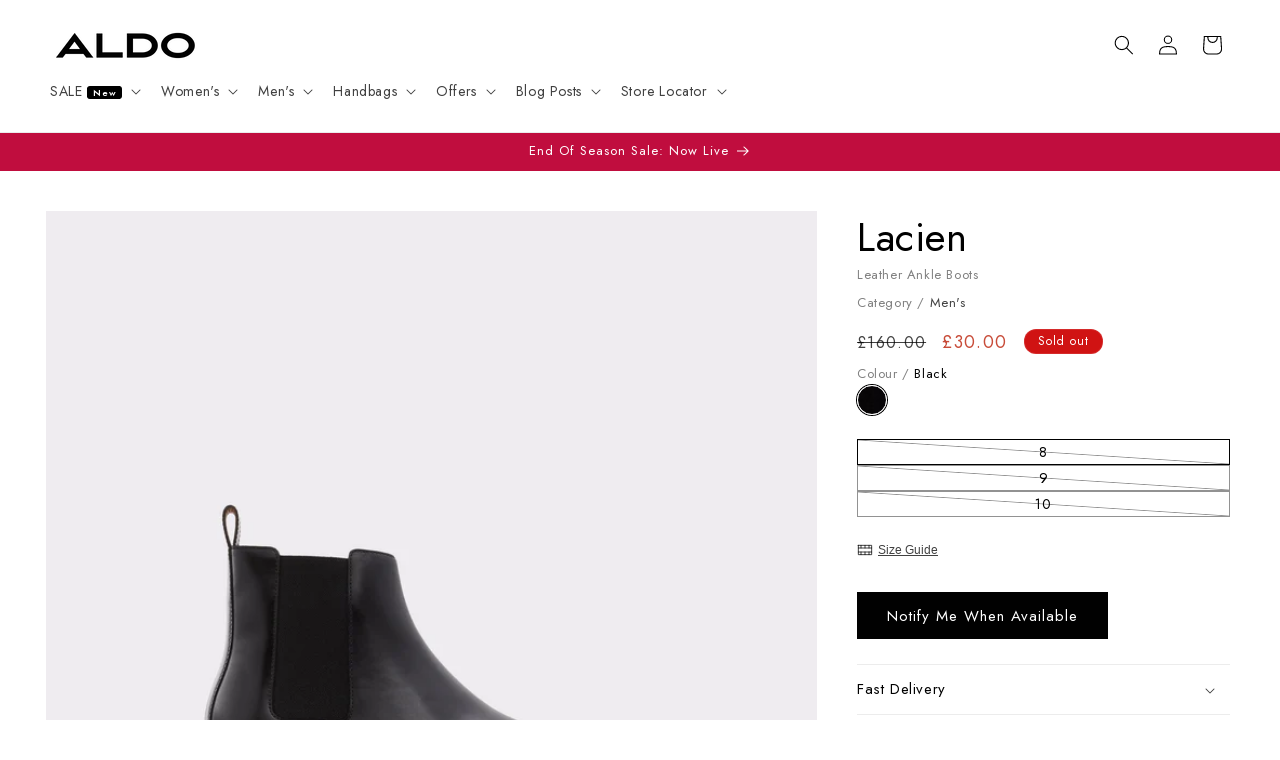

--- FILE ---
content_type: text/html; charset=utf-8
request_url: https://aldoshoes.co.uk/products/lacien-black-13221311
body_size: 80002
content:
<!doctype html>
<html class="js" lang="en">
  <head>
	<script src="//aldoshoes.co.uk/cdn/shop/files/pandectes-rules.js?v=8707407511395585105"></script>
	
	
	

    <meta charset="utf-8">
    <meta http-equiv="X-UA-Compatible" content="IE=edge">
    <meta name="viewport" content="width=device-width,initial-scale=1">
    <meta name="theme-color" content="">
    
      
<link rel="canonical" href="https://aldoshoes.co.uk/products/lacien-black-13221311" />

    

<link rel="icon" type="image/png" href="//aldoshoes.co.uk/cdn/shop/files/Large_Yellow_Favicon.png?crop=center&height=32&v=1764330018&width=32"><link rel="preconnect" href="https://fonts.shopifycdn.com" crossorigin><title>
      Aldo Men&#39;s Boots Lacien (Black)
 &ndash; ALDO Shoes UK</title>

    
      <meta name="description" content="#Style notes * #Details * Chelsea boot * Almond toe * Slip on * Colour Black #Materials *Upper: Leather *Main: Shiny *Sole: Synthetic #Measurements *Heel height: 1.0 cm *Shaft Height: 5.75 cm">
    

    

<meta property="og:site_name" content="ALDO Shoes UK">
<meta property="og:url" content="https://aldoshoes.co.uk/products/lacien-black-13221311">
<meta property="og:title" content="Aldo Men&#39;s Boots Lacien (Black)">
<meta property="og:type" content="product">
<meta property="og:description" content="#Style notes * #Details * Chelsea boot * Almond toe * Slip on * Colour Black #Materials *Upper: Leather *Main: Shiny *Sole: Synthetic #Measurements *Heel height: 1.0 cm *Shaft Height: 5.75 cm"><meta property="og:image" content="http://aldoshoes.co.uk/cdn/shop/products/lacien_black_001-001-042_main_rc_nt_700x889_bbc988a2-e624-4f81-b998-23213752ae17.jpg?v=1626990048">
  <meta property="og:image:secure_url" content="https://aldoshoes.co.uk/cdn/shop/products/lacien_black_001-001-042_main_rc_nt_700x889_bbc988a2-e624-4f81-b998-23213752ae17.jpg?v=1626990048">
  <meta property="og:image:width" content="700">
  <meta property="og:image:height" content="889"><meta property="og:price:amount" content="30.00">
  <meta property="og:price:currency" content="GBP"><meta name="twitter:site" content="@https://x.com/ALDO_Shoes"><meta name="twitter:card" content="summary_large_image">
<meta name="twitter:title" content="Aldo Men&#39;s Boots Lacien (Black)">
<meta name="twitter:description" content="#Style notes * #Details * Chelsea boot * Almond toe * Slip on * Colour Black #Materials *Upper: Leather *Main: Shiny *Sole: Synthetic #Measurements *Heel height: 1.0 cm *Shaft Height: 5.75 cm">

    <script src="https://cdnjs.cloudflare.com/ajax/libs/jquery/3.7.1/jquery.min.js" integrity="sha512-v2CJ7UaYy4JwqLDIrZUI/4hqeoQieOmAZNXBeQyjo21dadnwR+8ZaIJVT8EE2iyI61OV8e6M8PP2/4hpQINQ/g==" crossorigin="anonymous" referrerpolicy="no-referrer"></script>

    <script src="//aldoshoes.co.uk/cdn/shop/t/28/assets/constants.js?v=132983761750457495441718957117" defer="defer"></script>
    <script src="//aldoshoes.co.uk/cdn/shop/t/28/assets/pubsub.js?v=158357773527763999511718957117" defer="defer"></script>
    <script src="//aldoshoes.co.uk/cdn/shop/t/28/assets/global.js?v=67498401283720259021725976320" defer="defer"></script><script src="//aldoshoes.co.uk/cdn/shop/t/28/assets/animations.js?v=88693664871331136111718957116" defer="defer"></script><script>window.performance && window.performance.mark && window.performance.mark('shopify.content_for_header.start');</script><meta name="google-site-verification" content="uc2Z9_aKiNVQWNr7SObZF4Itjye2lnkFWyqpLELc_1g">
<meta name="google-site-verification" content="DV0XVEwHaWvieqGEf64j-WsZSC9vHQiVtnhuCW56UOI">
<meta id="shopify-digital-wallet" name="shopify-digital-wallet" content="/50663522500/digital_wallets/dialog">
<meta name="shopify-checkout-api-token" content="79a95e278a10985348ab780fa9581344">
<link rel="alternate" type="application/json+oembed" href="https://aldoshoes.co.uk/products/lacien-black-13221311.oembed">
<script async="async" src="/checkouts/internal/preloads.js?locale=en-GB"></script>
<link rel="preconnect" href="https://shop.app" crossorigin="anonymous">
<script async="async" src="https://shop.app/checkouts/internal/preloads.js?locale=en-GB&shop_id=50663522500" crossorigin="anonymous"></script>
<script id="apple-pay-shop-capabilities" type="application/json">{"shopId":50663522500,"countryCode":"GB","currencyCode":"GBP","merchantCapabilities":["supports3DS"],"merchantId":"gid:\/\/shopify\/Shop\/50663522500","merchantName":"ALDO Shoes UK","requiredBillingContactFields":["postalAddress","email"],"requiredShippingContactFields":["postalAddress","email"],"shippingType":"shipping","supportedNetworks":["visa","maestro","masterCard","amex","discover","elo"],"total":{"type":"pending","label":"ALDO Shoes UK","amount":"1.00"},"shopifyPaymentsEnabled":true,"supportsSubscriptions":true}</script>
<script id="shopify-features" type="application/json">{"accessToken":"79a95e278a10985348ab780fa9581344","betas":["rich-media-storefront-analytics"],"domain":"aldoshoes.co.uk","predictiveSearch":true,"shopId":50663522500,"locale":"en"}</script>
<script>var Shopify = Shopify || {};
Shopify.shop = "aldouk.myshopify.com";
Shopify.locale = "en";
Shopify.currency = {"active":"GBP","rate":"1.0"};
Shopify.country = "GB";
Shopify.theme = {"name":"ALDO UK 2.0.0","id":137581494468,"schema_name":"Dawn","schema_version":"15.0.0","theme_store_id":887,"role":"main"};
Shopify.theme.handle = "null";
Shopify.theme.style = {"id":null,"handle":null};
Shopify.cdnHost = "aldoshoes.co.uk/cdn";
Shopify.routes = Shopify.routes || {};
Shopify.routes.root = "/";</script>
<script type="module">!function(o){(o.Shopify=o.Shopify||{}).modules=!0}(window);</script>
<script>!function(o){function n(){var o=[];function n(){o.push(Array.prototype.slice.apply(arguments))}return n.q=o,n}var t=o.Shopify=o.Shopify||{};t.loadFeatures=n(),t.autoloadFeatures=n()}(window);</script>
<script>
  window.ShopifyPay = window.ShopifyPay || {};
  window.ShopifyPay.apiHost = "shop.app\/pay";
  window.ShopifyPay.redirectState = null;
</script>
<script id="shop-js-analytics" type="application/json">{"pageType":"product"}</script>
<script defer="defer" async type="module" src="//aldoshoes.co.uk/cdn/shopifycloud/shop-js/modules/v2/client.init-shop-cart-sync_C5BV16lS.en.esm.js"></script>
<script defer="defer" async type="module" src="//aldoshoes.co.uk/cdn/shopifycloud/shop-js/modules/v2/chunk.common_CygWptCX.esm.js"></script>
<script type="module">
  await import("//aldoshoes.co.uk/cdn/shopifycloud/shop-js/modules/v2/client.init-shop-cart-sync_C5BV16lS.en.esm.js");
await import("//aldoshoes.co.uk/cdn/shopifycloud/shop-js/modules/v2/chunk.common_CygWptCX.esm.js");

  window.Shopify.SignInWithShop?.initShopCartSync?.({"fedCMEnabled":true,"windoidEnabled":true});

</script>
<script>
  window.Shopify = window.Shopify || {};
  if (!window.Shopify.featureAssets) window.Shopify.featureAssets = {};
  window.Shopify.featureAssets['shop-js'] = {"shop-cart-sync":["modules/v2/client.shop-cart-sync_ZFArdW7E.en.esm.js","modules/v2/chunk.common_CygWptCX.esm.js"],"init-fed-cm":["modules/v2/client.init-fed-cm_CmiC4vf6.en.esm.js","modules/v2/chunk.common_CygWptCX.esm.js"],"shop-button":["modules/v2/client.shop-button_tlx5R9nI.en.esm.js","modules/v2/chunk.common_CygWptCX.esm.js"],"shop-cash-offers":["modules/v2/client.shop-cash-offers_DOA2yAJr.en.esm.js","modules/v2/chunk.common_CygWptCX.esm.js","modules/v2/chunk.modal_D71HUcav.esm.js"],"init-windoid":["modules/v2/client.init-windoid_sURxWdc1.en.esm.js","modules/v2/chunk.common_CygWptCX.esm.js"],"shop-toast-manager":["modules/v2/client.shop-toast-manager_ClPi3nE9.en.esm.js","modules/v2/chunk.common_CygWptCX.esm.js"],"init-shop-email-lookup-coordinator":["modules/v2/client.init-shop-email-lookup-coordinator_B8hsDcYM.en.esm.js","modules/v2/chunk.common_CygWptCX.esm.js"],"init-shop-cart-sync":["modules/v2/client.init-shop-cart-sync_C5BV16lS.en.esm.js","modules/v2/chunk.common_CygWptCX.esm.js"],"avatar":["modules/v2/client.avatar_BTnouDA3.en.esm.js"],"pay-button":["modules/v2/client.pay-button_FdsNuTd3.en.esm.js","modules/v2/chunk.common_CygWptCX.esm.js"],"init-customer-accounts":["modules/v2/client.init-customer-accounts_DxDtT_ad.en.esm.js","modules/v2/client.shop-login-button_C5VAVYt1.en.esm.js","modules/v2/chunk.common_CygWptCX.esm.js","modules/v2/chunk.modal_D71HUcav.esm.js"],"init-shop-for-new-customer-accounts":["modules/v2/client.init-shop-for-new-customer-accounts_ChsxoAhi.en.esm.js","modules/v2/client.shop-login-button_C5VAVYt1.en.esm.js","modules/v2/chunk.common_CygWptCX.esm.js","modules/v2/chunk.modal_D71HUcav.esm.js"],"shop-login-button":["modules/v2/client.shop-login-button_C5VAVYt1.en.esm.js","modules/v2/chunk.common_CygWptCX.esm.js","modules/v2/chunk.modal_D71HUcav.esm.js"],"init-customer-accounts-sign-up":["modules/v2/client.init-customer-accounts-sign-up_CPSyQ0Tj.en.esm.js","modules/v2/client.shop-login-button_C5VAVYt1.en.esm.js","modules/v2/chunk.common_CygWptCX.esm.js","modules/v2/chunk.modal_D71HUcav.esm.js"],"shop-follow-button":["modules/v2/client.shop-follow-button_Cva4Ekp9.en.esm.js","modules/v2/chunk.common_CygWptCX.esm.js","modules/v2/chunk.modal_D71HUcav.esm.js"],"checkout-modal":["modules/v2/client.checkout-modal_BPM8l0SH.en.esm.js","modules/v2/chunk.common_CygWptCX.esm.js","modules/v2/chunk.modal_D71HUcav.esm.js"],"lead-capture":["modules/v2/client.lead-capture_Bi8yE_yS.en.esm.js","modules/v2/chunk.common_CygWptCX.esm.js","modules/v2/chunk.modal_D71HUcav.esm.js"],"shop-login":["modules/v2/client.shop-login_D6lNrXab.en.esm.js","modules/v2/chunk.common_CygWptCX.esm.js","modules/v2/chunk.modal_D71HUcav.esm.js"],"payment-terms":["modules/v2/client.payment-terms_CZxnsJam.en.esm.js","modules/v2/chunk.common_CygWptCX.esm.js","modules/v2/chunk.modal_D71HUcav.esm.js"]};
</script>
<script>(function() {
  var isLoaded = false;
  function asyncLoad() {
    if (isLoaded) return;
    isLoaded = true;
    var urls = ["\/\/eu.fw-cdn.com\/12809878\/787940.js?shop=aldouk.myshopify.com","https:\/\/d1ggrngj0uwslm.cloudfront.net\/fm_adhoc_scripts\/added_product_cart.js?shop=aldouk.myshopify.com","https:\/\/d1ggrngj0uwslm.cloudfront.net\/fm_adhoc_scripts\/viewed_product.js?shop=aldouk.myshopify.com","https:\/\/cloudsearch-1f874.kxcdn.com\/shopify.js?srp=\/a\/search\u0026filtersEnabled=1\u0026shop=aldouk.myshopify.com","https:\/\/s3.eu-west-1.amazonaws.com\/production-klarna-il-shopify-osm\/94e9fff33480c47f1f4290009834e8a0d63e685a\/aldouk.myshopify.com-1724764779406.js?shop=aldouk.myshopify.com"];
    for (var i = 0; i < urls.length; i++) {
      var s = document.createElement('script');
      s.type = 'text/javascript';
      s.async = true;
      s.src = urls[i];
      var x = document.getElementsByTagName('script')[0];
      x.parentNode.insertBefore(s, x);
    }
  };
  if(window.attachEvent) {
    window.attachEvent('onload', asyncLoad);
  } else {
    window.addEventListener('load', asyncLoad, false);
  }
})();</script>
<script id="__st">var __st={"a":50663522500,"offset":0,"reqid":"6e124a0d-e7dd-4b11-ab20-152428b8fe6f-1768666447","pageurl":"aldoshoes.co.uk\/products\/lacien-black-13221311","u":"f4cdc9fc6f73","p":"product","rtyp":"product","rid":6762576347332};</script>
<script>window.ShopifyPaypalV4VisibilityTracking = true;</script>
<script id="captcha-bootstrap">!function(){'use strict';const t='contact',e='account',n='new_comment',o=[[t,t],['blogs',n],['comments',n],[t,'customer']],c=[[e,'customer_login'],[e,'guest_login'],[e,'recover_customer_password'],[e,'create_customer']],r=t=>t.map((([t,e])=>`form[action*='/${t}']:not([data-nocaptcha='true']) input[name='form_type'][value='${e}']`)).join(','),a=t=>()=>t?[...document.querySelectorAll(t)].map((t=>t.form)):[];function s(){const t=[...o],e=r(t);return a(e)}const i='password',u='form_key',d=['recaptcha-v3-token','g-recaptcha-response','h-captcha-response',i],f=()=>{try{return window.sessionStorage}catch{return}},m='__shopify_v',_=t=>t.elements[u];function p(t,e,n=!1){try{const o=window.sessionStorage,c=JSON.parse(o.getItem(e)),{data:r}=function(t){const{data:e,action:n}=t;return t[m]||n?{data:e,action:n}:{data:t,action:n}}(c);for(const[e,n]of Object.entries(r))t.elements[e]&&(t.elements[e].value=n);n&&o.removeItem(e)}catch(o){console.error('form repopulation failed',{error:o})}}const l='form_type',E='cptcha';function T(t){t.dataset[E]=!0}const w=window,h=w.document,L='Shopify',v='ce_forms',y='captcha';let A=!1;((t,e)=>{const n=(g='f06e6c50-85a8-45c8-87d0-21a2b65856fe',I='https://cdn.shopify.com/shopifycloud/storefront-forms-hcaptcha/ce_storefront_forms_captcha_hcaptcha.v1.5.2.iife.js',D={infoText:'Protected by hCaptcha',privacyText:'Privacy',termsText:'Terms'},(t,e,n)=>{const o=w[L][v],c=o.bindForm;if(c)return c(t,g,e,D).then(n);var r;o.q.push([[t,g,e,D],n]),r=I,A||(h.body.append(Object.assign(h.createElement('script'),{id:'captcha-provider',async:!0,src:r})),A=!0)});var g,I,D;w[L]=w[L]||{},w[L][v]=w[L][v]||{},w[L][v].q=[],w[L][y]=w[L][y]||{},w[L][y].protect=function(t,e){n(t,void 0,e),T(t)},Object.freeze(w[L][y]),function(t,e,n,w,h,L){const[v,y,A,g]=function(t,e,n){const i=e?o:[],u=t?c:[],d=[...i,...u],f=r(d),m=r(i),_=r(d.filter((([t,e])=>n.includes(e))));return[a(f),a(m),a(_),s()]}(w,h,L),I=t=>{const e=t.target;return e instanceof HTMLFormElement?e:e&&e.form},D=t=>v().includes(t);t.addEventListener('submit',(t=>{const e=I(t);if(!e)return;const n=D(e)&&!e.dataset.hcaptchaBound&&!e.dataset.recaptchaBound,o=_(e),c=g().includes(e)&&(!o||!o.value);(n||c)&&t.preventDefault(),c&&!n&&(function(t){try{if(!f())return;!function(t){const e=f();if(!e)return;const n=_(t);if(!n)return;const o=n.value;o&&e.removeItem(o)}(t);const e=Array.from(Array(32),(()=>Math.random().toString(36)[2])).join('');!function(t,e){_(t)||t.append(Object.assign(document.createElement('input'),{type:'hidden',name:u})),t.elements[u].value=e}(t,e),function(t,e){const n=f();if(!n)return;const o=[...t.querySelectorAll(`input[type='${i}']`)].map((({name:t})=>t)),c=[...d,...o],r={};for(const[a,s]of new FormData(t).entries())c.includes(a)||(r[a]=s);n.setItem(e,JSON.stringify({[m]:1,action:t.action,data:r}))}(t,e)}catch(e){console.error('failed to persist form',e)}}(e),e.submit())}));const S=(t,e)=>{t&&!t.dataset[E]&&(n(t,e.some((e=>e===t))),T(t))};for(const o of['focusin','change'])t.addEventListener(o,(t=>{const e=I(t);D(e)&&S(e,y())}));const B=e.get('form_key'),M=e.get(l),P=B&&M;t.addEventListener('DOMContentLoaded',(()=>{const t=y();if(P)for(const e of t)e.elements[l].value===M&&p(e,B);[...new Set([...A(),...v().filter((t=>'true'===t.dataset.shopifyCaptcha))])].forEach((e=>S(e,t)))}))}(h,new URLSearchParams(w.location.search),n,t,e,['guest_login'])})(!0,!0)}();</script>
<script integrity="sha256-4kQ18oKyAcykRKYeNunJcIwy7WH5gtpwJnB7kiuLZ1E=" data-source-attribution="shopify.loadfeatures" defer="defer" src="//aldoshoes.co.uk/cdn/shopifycloud/storefront/assets/storefront/load_feature-a0a9edcb.js" crossorigin="anonymous"></script>
<script crossorigin="anonymous" defer="defer" src="//aldoshoes.co.uk/cdn/shopifycloud/storefront/assets/shopify_pay/storefront-65b4c6d7.js?v=20250812"></script>
<script data-source-attribution="shopify.dynamic_checkout.dynamic.init">var Shopify=Shopify||{};Shopify.PaymentButton=Shopify.PaymentButton||{isStorefrontPortableWallets:!0,init:function(){window.Shopify.PaymentButton.init=function(){};var t=document.createElement("script");t.src="https://aldoshoes.co.uk/cdn/shopifycloud/portable-wallets/latest/portable-wallets.en.js",t.type="module",document.head.appendChild(t)}};
</script>
<script data-source-attribution="shopify.dynamic_checkout.buyer_consent">
  function portableWalletsHideBuyerConsent(e){var t=document.getElementById("shopify-buyer-consent"),n=document.getElementById("shopify-subscription-policy-button");t&&n&&(t.classList.add("hidden"),t.setAttribute("aria-hidden","true"),n.removeEventListener("click",e))}function portableWalletsShowBuyerConsent(e){var t=document.getElementById("shopify-buyer-consent"),n=document.getElementById("shopify-subscription-policy-button");t&&n&&(t.classList.remove("hidden"),t.removeAttribute("aria-hidden"),n.addEventListener("click",e))}window.Shopify?.PaymentButton&&(window.Shopify.PaymentButton.hideBuyerConsent=portableWalletsHideBuyerConsent,window.Shopify.PaymentButton.showBuyerConsent=portableWalletsShowBuyerConsent);
</script>
<script data-source-attribution="shopify.dynamic_checkout.cart.bootstrap">document.addEventListener("DOMContentLoaded",(function(){function t(){return document.querySelector("shopify-accelerated-checkout-cart, shopify-accelerated-checkout")}if(t())Shopify.PaymentButton.init();else{new MutationObserver((function(e,n){t()&&(Shopify.PaymentButton.init(),n.disconnect())})).observe(document.body,{childList:!0,subtree:!0})}}));
</script>
<link id="shopify-accelerated-checkout-styles" rel="stylesheet" media="screen" href="https://aldoshoes.co.uk/cdn/shopifycloud/portable-wallets/latest/accelerated-checkout-backwards-compat.css" crossorigin="anonymous">
<style id="shopify-accelerated-checkout-cart">
        #shopify-buyer-consent {
  margin-top: 1em;
  display: inline-block;
  width: 100%;
}

#shopify-buyer-consent.hidden {
  display: none;
}

#shopify-subscription-policy-button {
  background: none;
  border: none;
  padding: 0;
  text-decoration: underline;
  font-size: inherit;
  cursor: pointer;
}

#shopify-subscription-policy-button::before {
  box-shadow: none;
}

      </style>
<script id="sections-script" data-sections="header" defer="defer" src="//aldoshoes.co.uk/cdn/shop/t/28/compiled_assets/scripts.js?v=21916"></script>
<script>window.performance && window.performance.mark && window.performance.mark('shopify.content_for_header.end');</script>
<script>
  // Function to dynamically load a script
  function loadScript(url) {
    var script = document.createElement("script");
    script.src = url;
    script.async = true;
    document.head.appendChild(script);
  }
 
  // Check URL parameters using URLSearchParams
  document.addEventListener("DOMContentLoaded", function() {
    var params = new URLSearchParams(window.location.search);
    if (params.get('afloyalty') === '1') {
      loadScript("https://tags.affiliatefuture.com/7517.js");
    }
  });
</script>

    <style data-shopify>
      @font-face {
  font-family: Jost;
  font-weight: 400;
  font-style: normal;
  font-display: swap;
  src: url("//aldoshoes.co.uk/cdn/fonts/jost/jost_n4.d47a1b6347ce4a4c9f437608011273009d91f2b7.woff2") format("woff2"),
       url("//aldoshoes.co.uk/cdn/fonts/jost/jost_n4.791c46290e672b3f85c3d1c651ef2efa3819eadd.woff") format("woff");
}

      @font-face {
  font-family: Jost;
  font-weight: 700;
  font-style: normal;
  font-display: swap;
  src: url("//aldoshoes.co.uk/cdn/fonts/jost/jost_n7.921dc18c13fa0b0c94c5e2517ffe06139c3615a3.woff2") format("woff2"),
       url("//aldoshoes.co.uk/cdn/fonts/jost/jost_n7.cbfc16c98c1e195f46c536e775e4e959c5f2f22b.woff") format("woff");
}

      @font-face {
  font-family: Jost;
  font-weight: 400;
  font-style: italic;
  font-display: swap;
  src: url("//aldoshoes.co.uk/cdn/fonts/jost/jost_i4.b690098389649750ada222b9763d55796c5283a5.woff2") format("woff2"),
       url("//aldoshoes.co.uk/cdn/fonts/jost/jost_i4.fd766415a47e50b9e391ae7ec04e2ae25e7e28b0.woff") format("woff");
}

      @font-face {
  font-family: Jost;
  font-weight: 700;
  font-style: italic;
  font-display: swap;
  src: url("//aldoshoes.co.uk/cdn/fonts/jost/jost_i7.d8201b854e41e19d7ed9b1a31fe4fe71deea6d3f.woff2") format("woff2"),
       url("//aldoshoes.co.uk/cdn/fonts/jost/jost_i7.eae515c34e26b6c853efddc3fc0c552e0de63757.woff") format("woff");
}

      @font-face {
  font-family: Jost;
  font-weight: 400;
  font-style: normal;
  font-display: swap;
  src: url("//aldoshoes.co.uk/cdn/fonts/jost/jost_n4.d47a1b6347ce4a4c9f437608011273009d91f2b7.woff2") format("woff2"),
       url("//aldoshoes.co.uk/cdn/fonts/jost/jost_n4.791c46290e672b3f85c3d1c651ef2efa3819eadd.woff") format("woff");
}


      
        :root,
        .color-scheme-1 {
          --color-background: 255,255,255;
        
          --gradient-background: #ffffff;
        

        

        --color-foreground: 0,0,0;
        --color-background-contrast: 191,191,191;
        --color-shadow: 18,18,18;
        --color-button: 0,0,0;
        --color-button-text: 255,255,255;
        --color-secondary-button: 255,255,255;
        --color-secondary-button-text: 18,18,18;
        --color-link: 18,18,18;
        --color-badge-foreground: 0,0,0;
        --color-badge-background: 255,255,255;
        --color-badge-border: 0,0,0;
        --payment-terms-background-color: rgb(255 255 255);
      }
      
        
        .color-scheme-2 {
          --color-background: 243,243,243;
        
          --gradient-background: #f3f3f3;
        

        

        --color-foreground: 18,18,18;
        --color-background-contrast: 179,179,179;
        --color-shadow: 18,18,18;
        --color-button: 18,18,18;
        --color-button-text: 243,243,243;
        --color-secondary-button: 243,243,243;
        --color-secondary-button-text: 18,18,18;
        --color-link: 18,18,18;
        --color-badge-foreground: 18,18,18;
        --color-badge-background: 243,243,243;
        --color-badge-border: 18,18,18;
        --payment-terms-background-color: rgb(243 243 243);
      }
      
        
        .color-scheme-3 {
          --color-background: 208,19,19;
        
          --gradient-background: #d01313;
        

        

        --color-foreground: 255,255,255;
        --color-background-contrast: 91,8,8;
        --color-shadow: 18,18,18;
        --color-button: 255,255,255;
        --color-button-text: 0,0,0;
        --color-secondary-button: 208,19,19;
        --color-secondary-button-text: 255,255,255;
        --color-link: 255,255,255;
        --color-badge-foreground: 255,255,255;
        --color-badge-background: 208,19,19;
        --color-badge-border: 255,255,255;
        --payment-terms-background-color: rgb(208 19 19);
      }
      
        
        .color-scheme-4 {
          --color-background: 0,0,0;
        
          --gradient-background: #000000;
        

        

        --color-foreground: 255,255,255;
        --color-background-contrast: 128,128,128;
        --color-shadow: 0,0,0;
        --color-button: 255,255,255;
        --color-button-text: 0,0,0;
        --color-secondary-button: 0,0,0;
        --color-secondary-button-text: 255,255,255;
        --color-link: 255,255,255;
        --color-badge-foreground: 255,255,255;
        --color-badge-background: 0,0,0;
        --color-badge-border: 255,255,255;
        --payment-terms-background-color: rgb(0 0 0);
      }
      
        
        .color-scheme-5 {
          --color-background: 119,86,225;
        
          --gradient-background: #7756e1;
        

        

        --color-foreground: 255,255,255;
        --color-background-contrast: 58,28,156;
        --color-shadow: 18,18,18;
        --color-button: 255,255,255;
        --color-button-text: 51,79,180;
        --color-secondary-button: 119,86,225;
        --color-secondary-button-text: 255,255,255;
        --color-link: 255,255,255;
        --color-badge-foreground: 255,255,255;
        --color-badge-background: 119,86,225;
        --color-badge-border: 255,255,255;
        --payment-terms-background-color: rgb(119 86 225);
      }
      
        
        .color-scheme-1e15ba3a-e068-4ba6-834c-a83828fac0f3 {
          --color-background: 255,239,113;
        
          --gradient-background: #ffef71;
        

        

        --color-foreground: 0,0,0;
        --color-background-contrast: 241,213,0;
        --color-shadow: 18,18,18;
        --color-button: 0,0,0;
        --color-button-text: 255,255,255;
        --color-secondary-button: 255,239,113;
        --color-secondary-button-text: 0,0,0;
        --color-link: 0,0,0;
        --color-badge-foreground: 0,0,0;
        --color-badge-background: 255,239,113;
        --color-badge-border: 0,0,0;
        --payment-terms-background-color: rgb(255 239 113);
      }
      
        
        .color-scheme-c843ec30-43f5-4e7e-90a3-f916b4da8d9f {
          --color-background: 255,255,255;
        
          --gradient-background: #ffffff;
        

        

        --color-foreground: 0,0,0;
        --color-background-contrast: 191,191,191;
        --color-shadow: 18,18,18;
        --color-button: 255,255,255;
        --color-button-text: 0,0,0;
        --color-secondary-button: 255,255,255;
        --color-secondary-button-text: 18,18,18;
        --color-link: 18,18,18;
        --color-badge-foreground: 0,0,0;
        --color-badge-background: 255,255,255;
        --color-badge-border: 0,0,0;
        --payment-terms-background-color: rgb(255 255 255);
      }
      
        
        .color-scheme-4c511f58-df8f-4319-97cd-2fce92803506 {
          --color-background: 37,64,143;
        
          --gradient-background: #25408f;
        

        

        --color-foreground: 255,255,255;
        --color-background-contrast: 42,73,163;
        --color-shadow: 18,18,18;
        --color-button: 255,255,255;
        --color-button-text: 37,64,143;
        --color-secondary-button: 37,64,143;
        --color-secondary-button-text: 0,0,0;
        --color-link: 0,0,0;
        --color-badge-foreground: 255,255,255;
        --color-badge-background: 37,64,143;
        --color-badge-border: 255,255,255;
        --payment-terms-background-color: rgb(37 64 143);
      }
      
        
        .color-scheme-23c22120-64f2-48f0-9f41-8d6e0cf78a8b {
          --color-background: 0,0,0;
        
          --gradient-background: #000000;
        

        

        --color-foreground: 228,0,43;
        --color-background-contrast: 128,128,128;
        --color-shadow: 18,18,18;
        --color-button: 255,255,255;
        --color-button-text: 228,0,43;
        --color-secondary-button: 0,0,0;
        --color-secondary-button-text: 18,18,18;
        --color-link: 18,18,18;
        --color-badge-foreground: 228,0,43;
        --color-badge-background: 0,0,0;
        --color-badge-border: 228,0,43;
        --payment-terms-background-color: rgb(0 0 0);
      }
      
        
        .color-scheme-c302967c-7a3c-459d-9375-6d4f3cd5e73c {
          --color-background: 156,160,75;
        
          --gradient-background: #9ca04b;
        

        

        --color-foreground: 255,255,255;
        --color-background-contrast: 71,73,34;
        --color-shadow: 255,255,255;
        --color-button: 255,255,255;
        --color-button-text: 0,0,0;
        --color-secondary-button: 156,160,75;
        --color-secondary-button-text: 255,255,255;
        --color-link: 255,255,255;
        --color-badge-foreground: 255,255,255;
        --color-badge-background: 156,160,75;
        --color-badge-border: 255,255,255;
        --payment-terms-background-color: rgb(156 160 75);
      }
      
        
        .color-scheme-c5e01cda-9f54-48fa-85ad-c301ab3ec1cf {
          --color-background: 243,243,243;
        
          --gradient-background: #f3f3f3;
        

        

        --color-foreground: 206,1,1;
        --color-background-contrast: 179,179,179;
        --color-shadow: 18,18,18;
        --color-button: 0,0,0;
        --color-button-text: 255,255,255;
        --color-secondary-button: 243,243,243;
        --color-secondary-button-text: 18,18,18;
        --color-link: 18,18,18;
        --color-badge-foreground: 206,1,1;
        --color-badge-background: 243,243,243;
        --color-badge-border: 206,1,1;
        --payment-terms-background-color: rgb(243 243 243);
      }
      
        
        .color-scheme-69934206-7324-427e-89fb-fa56c6e10c37 {
          --color-background: 192,13,62;
        
          --gradient-background: #c00d3e;
        

        

        --color-foreground: 255,255,255;
        --color-background-contrast: 73,5,23;
        --color-shadow: 255,255,255;
        --color-button: 255,255,255;
        --color-button-text: 0,0,0;
        --color-secondary-button: 192,13,62;
        --color-secondary-button-text: 255,255,255;
        --color-link: 255,255,255;
        --color-badge-foreground: 255,255,255;
        --color-badge-background: 192,13,62;
        --color-badge-border: 255,255,255;
        --payment-terms-background-color: rgb(192 13 62);
      }
      
        
        .color-scheme-1f2b0f27-44c3-4109-8e87-c3d3636c68fa {
          --color-background: 134,4,21;
        
          --gradient-background: #860415;
        

        

        --color-foreground: 255,255,255;
        --color-background-contrast: 159,5,25;
        --color-shadow: 255,255,255;
        --color-button: 255,255,255;
        --color-button-text: 134,4,21;
        --color-secondary-button: 134,4,21;
        --color-secondary-button-text: 134,4,21;
        --color-link: 134,4,21;
        --color-badge-foreground: 255,255,255;
        --color-badge-background: 134,4,21;
        --color-badge-border: 255,255,255;
        --payment-terms-background-color: rgb(134 4 21);
      }
      
        
        .color-scheme-fc5dd127-4846-4120-8b01-e23a89d42c99 {
          --color-background: 190,21,63;
        
          --gradient-background: #be153f;
        

        

        --color-foreground: 255,255,255;
        --color-background-contrast: 75,8,25;
        --color-shadow: 18,18,18;
        --color-button: 255,255,255;
        --color-button-text: 0,0,0;
        --color-secondary-button: 190,21,63;
        --color-secondary-button-text: 255,255,255;
        --color-link: 255,255,255;
        --color-badge-foreground: 255,255,255;
        --color-badge-background: 190,21,63;
        --color-badge-border: 255,255,255;
        --payment-terms-background-color: rgb(190 21 63);
      }
      
        
        .color-scheme-ca3ff443-cf17-4288-86f9-a522658f0877 {
          --color-background: 30,173,151;
        
          --gradient-background: #1ead97;
        

        

        --color-foreground: 0,0,0;
        --color-background-contrast: 11,64,56;
        --color-shadow: 18,18,18;
        --color-button: 255,255,255;
        --color-button-text: 0,0,0;
        --color-secondary-button: 30,173,151;
        --color-secondary-button-text: 18,18,18;
        --color-link: 18,18,18;
        --color-badge-foreground: 0,0,0;
        --color-badge-background: 30,173,151;
        --color-badge-border: 0,0,0;
        --payment-terms-background-color: rgb(30 173 151);
      }
      
        
        .color-scheme-f6ae18ec-1dc4-453b-897b-b945434c3050 {
          --color-background: 163,178,237;
        
          --gradient-background: #a3b2ed;
        

        

        --color-foreground: 0,0,0;
        --color-background-contrast: 56,89,216;
        --color-shadow: 18,18,18;
        --color-button: 0,0,0;
        --color-button-text: 255,255,255;
        --color-secondary-button: 163,178,237;
        --color-secondary-button-text: 18,18,18;
        --color-link: 18,18,18;
        --color-badge-foreground: 0,0,0;
        --color-badge-background: 163,178,237;
        --color-badge-border: 0,0,0;
        --payment-terms-background-color: rgb(163 178 237);
      }
      
        
        .color-scheme-5fd650b1-5ecb-4ba8-8c46-9cc6f102a4a4 {
          --color-background: 74,116,188;
        
          --gradient-background: #4a74bc;
        

        

        --color-foreground: 0,0,0;
        --color-background-contrast: 36,59,98;
        --color-shadow: 18,18,18;
        --color-button: 35,71,149;
        --color-button-text: 255,255,255;
        --color-secondary-button: 74,116,188;
        --color-secondary-button-text: 18,18,18;
        --color-link: 18,18,18;
        --color-badge-foreground: 0,0,0;
        --color-badge-background: 74,116,188;
        --color-badge-border: 0,0,0;
        --payment-terms-background-color: rgb(74 116 188);
      }
      
        
        .color-scheme-6db1ba7b-f8de-483d-bb95-34a1c9a6e460 {
          --color-background: 35,71,149;
        
          --gradient-background: #234795;
        

        

        --color-foreground: 255,255,255;
        --color-background-contrast: 11,22,46;
        --color-shadow: 18,18,18;
        --color-button: 119,86,225;
        --color-button-text: 255,255,255;
        --color-secondary-button: 35,71,149;
        --color-secondary-button-text: 18,18,18;
        --color-link: 18,18,18;
        --color-badge-foreground: 255,255,255;
        --color-badge-background: 35,71,149;
        --color-badge-border: 255,255,255;
        --payment-terms-background-color: rgb(35 71 149);
      }
      
        
        .color-scheme-0298559f-2944-4baf-a65b-56d933739cd9 {
          --color-background: 221,187,211;
        
          --gradient-background: #ddbbd3;
        

        

        --color-foreground: 0,0,0;
        --color-background-contrast: 179,102,156;
        --color-shadow: 0,0,0;
        --color-button: 0,0,0;
        --color-button-text: 221,187,211;
        --color-secondary-button: 221,187,211;
        --color-secondary-button-text: 255,255,255;
        --color-link: 255,255,255;
        --color-badge-foreground: 0,0,0;
        --color-badge-background: 221,187,211;
        --color-badge-border: 0,0,0;
        --payment-terms-background-color: rgb(221 187 211);
      }
      
        
        .color-scheme-15f293e7-a0aa-4470-b5d9-00742a14d432 {
          --color-background: 208,123,52;
        
          --gradient-background: #d07b34;
        

        

        --color-foreground: 0,0,0;
        --color-background-contrast: 108,63,25;
        --color-shadow: 18,18,18;
        --color-button: 0,0,0;
        --color-button-text: 255,255,255;
        --color-secondary-button: 208,123,52;
        --color-secondary-button-text: 18,18,18;
        --color-link: 18,18,18;
        --color-badge-foreground: 0,0,0;
        --color-badge-background: 208,123,52;
        --color-badge-border: 0,0,0;
        --payment-terms-background-color: rgb(208 123 52);
      }
      
        
        .color-scheme-0f5f91e9-1af9-4a18-8bbf-232143f0eaf6 {
          --color-background: 255,165,0;
        
          --gradient-background: #ffa500;
        

        

        --color-foreground: 0,0,0;
        --color-background-contrast: 128,83,0;
        --color-shadow: 18,18,18;
        --color-button: 0,0,0;
        --color-button-text: 255,255,255;
        --color-secondary-button: 255,165,0;
        --color-secondary-button-text: 18,18,18;
        --color-link: 18,18,18;
        --color-badge-foreground: 0,0,0;
        --color-badge-background: 255,165,0;
        --color-badge-border: 0,0,0;
        --payment-terms-background-color: rgb(255 165 0);
      }
      

      body, .color-scheme-1, .color-scheme-2, .color-scheme-3, .color-scheme-4, .color-scheme-5, .color-scheme-1e15ba3a-e068-4ba6-834c-a83828fac0f3, .color-scheme-c843ec30-43f5-4e7e-90a3-f916b4da8d9f, .color-scheme-4c511f58-df8f-4319-97cd-2fce92803506, .color-scheme-23c22120-64f2-48f0-9f41-8d6e0cf78a8b, .color-scheme-c302967c-7a3c-459d-9375-6d4f3cd5e73c, .color-scheme-c5e01cda-9f54-48fa-85ad-c301ab3ec1cf, .color-scheme-69934206-7324-427e-89fb-fa56c6e10c37, .color-scheme-1f2b0f27-44c3-4109-8e87-c3d3636c68fa, .color-scheme-fc5dd127-4846-4120-8b01-e23a89d42c99, .color-scheme-ca3ff443-cf17-4288-86f9-a522658f0877, .color-scheme-f6ae18ec-1dc4-453b-897b-b945434c3050, .color-scheme-5fd650b1-5ecb-4ba8-8c46-9cc6f102a4a4, .color-scheme-6db1ba7b-f8de-483d-bb95-34a1c9a6e460, .color-scheme-0298559f-2944-4baf-a65b-56d933739cd9, .color-scheme-15f293e7-a0aa-4470-b5d9-00742a14d432, .color-scheme-0f5f91e9-1af9-4a18-8bbf-232143f0eaf6 {
        color: rgba(var(--color-foreground), 0.75);
        background-color: rgb(var(--color-background));
      }

      :root {
        --font-body-family: Jost, sans-serif;
        --font-body-style: normal;
        --font-body-weight: 400;
        --font-body-weight-bold: 700;

        --font-heading-family: Jost, sans-serif;
        --font-heading-style: normal;
        --font-heading-weight: 400;

        --font-body-scale: 1.0;
        --font-heading-scale: 1.0;

        --media-padding: px;
        --media-border-opacity: 0.05;
        --media-border-width: 0px;
        --media-radius: 0px;
        --media-shadow-opacity: 0.0;
        --media-shadow-horizontal-offset: 0px;
        --media-shadow-vertical-offset: 0px;
        --media-shadow-blur-radius: 5px;
        --media-shadow-visible: 0;

        --page-width: 160rem;
        --page-width-margin: 0rem;

        --product-card-image-padding: 0.0rem;
        --product-card-corner-radius: 0.0rem;
        --product-card-text-alignment: left;
        --product-card-border-width: 0.0rem;
        --product-card-border-opacity: 0.1;
        --product-card-shadow-opacity: 0.0;
        --product-card-shadow-visible: 0;
        --product-card-shadow-horizontal-offset: 0.0rem;
        --product-card-shadow-vertical-offset: 0.4rem;
        --product-card-shadow-blur-radius: 0.5rem;

        --collection-card-image-padding: 0.0rem;
        --collection-card-corner-radius: 0.0rem;
        --collection-card-text-alignment: left;
        --collection-card-border-width: 0.0rem;
        --collection-card-border-opacity: 0.1;
        --collection-card-shadow-opacity: 0.0;
        --collection-card-shadow-visible: 0;
        --collection-card-shadow-horizontal-offset: 0.0rem;
        --collection-card-shadow-vertical-offset: 0.4rem;
        --collection-card-shadow-blur-radius: 0.5rem;

        --blog-card-image-padding: 0.0rem;
        --blog-card-corner-radius: 0.0rem;
        --blog-card-text-alignment: left;
        --blog-card-border-width: 0.0rem;
        --blog-card-border-opacity: 0.1;
        --blog-card-shadow-opacity: 0.0;
        --blog-card-shadow-visible: 0;
        --blog-card-shadow-horizontal-offset: 0.0rem;
        --blog-card-shadow-vertical-offset: 0.4rem;
        --blog-card-shadow-blur-radius: 0.5rem;

        --badge-corner-radius: 4.0rem;

        --popup-border-width: 1px;
        --popup-border-opacity: 0.1;
        --popup-corner-radius: 0px;
        --popup-shadow-opacity: 0.05;
        --popup-shadow-horizontal-offset: 0px;
        --popup-shadow-vertical-offset: 4px;
        --popup-shadow-blur-radius: 5px;

        --drawer-border-width: 1px;
        --drawer-border-opacity: 0.1;
        --drawer-shadow-opacity: 0.0;
        --drawer-shadow-horizontal-offset: 0px;
        --drawer-shadow-vertical-offset: 4px;
        --drawer-shadow-blur-radius: 5px;

        --spacing-sections-desktop: 0px;
        --spacing-sections-mobile: 0px;

        --grid-desktop-vertical-spacing: 8px;
        --grid-desktop-horizontal-spacing: 8px;
        --grid-mobile-vertical-spacing: 4px;
        --grid-mobile-horizontal-spacing: 4px;

        --text-boxes-border-opacity: 0.1;
        --text-boxes-border-width: 0px;
        --text-boxes-radius: 0px;
        --text-boxes-shadow-opacity: 0.0;
        --text-boxes-shadow-visible: 0;
        --text-boxes-shadow-horizontal-offset: 0px;
        --text-boxes-shadow-vertical-offset: 4px;
        --text-boxes-shadow-blur-radius: 5px;

        --buttons-radius: 0px;
        --buttons-radius-outset: 0px;
        --buttons-border-width: 1px;
        --buttons-border-opacity: 1.0;
        --buttons-shadow-opacity: 0.0;
        --buttons-shadow-visible: 0;
        --buttons-shadow-horizontal-offset: 0px;
        --buttons-shadow-vertical-offset: 4px;
        --buttons-shadow-blur-radius: 5px;
        --buttons-border-offset: 0px;

        --inputs-radius: 0px;
        --inputs-border-width: 1px;
        --inputs-border-opacity: 0.55;
        --inputs-shadow-opacity: 0.0;
        --inputs-shadow-horizontal-offset: 0px;
        --inputs-margin-offset: 0px;
        --inputs-shadow-vertical-offset: 4px;
        --inputs-shadow-blur-radius: 5px;
        --inputs-radius-outset: 0px;

        --variant-pills-radius: 0px;
        --variant-pills-border-width: 1px;
        --variant-pills-border-opacity: 0.55;
        --variant-pills-shadow-opacity: 0.0;
        --variant-pills-shadow-horizontal-offset: 0px;
        --variant-pills-shadow-vertical-offset: 4px;
        --variant-pills-shadow-blur-radius: 5px;
      }

      *,
      *::before,
      *::after {
        box-sizing: inherit;
      }

      html {
        box-sizing: border-box;
        font-size: calc(var(--font-body-scale) * 62.5%);
        height: 100%;
      }

      body {
        display: grid;
        grid-template-rows: auto auto 1fr auto;
        grid-template-columns: 100%;
        min-height: 100%;
        margin: 0;
        font-size: 1.5rem;
        letter-spacing: 0.06rem;
        line-height: calc(1 + 0.8 / var(--font-body-scale));
        font-family: var(--font-body-family);
        font-style: var(--font-body-style);
        font-weight: var(--font-body-weight);
      }

      @media screen and (min-width: 750px) {
        body {
          font-size: 1.6rem;
        }
      }

      #insertShape{display: none;}
    </style>

    <link href="//aldoshoes.co.uk/cdn/shop/t/28/assets/base.css?v=36183303274589213891726567389" rel="stylesheet" type="text/css" media="all" />

      <link rel="preload" as="font" href="//aldoshoes.co.uk/cdn/fonts/jost/jost_n4.d47a1b6347ce4a4c9f437608011273009d91f2b7.woff2" type="font/woff2" crossorigin>
      

      <link rel="preload" as="font" href="//aldoshoes.co.uk/cdn/fonts/jost/jost_n4.d47a1b6347ce4a4c9f437608011273009d91f2b7.woff2" type="font/woff2" crossorigin>
      
<!-- Google Tag Manager -->
<script>(function(w,d,s,l,i){w[l]=w[l]||[];w[l].push({'gtm.start':
new Date().getTime(),event:'gtm.js'});var f=d.getElementsByTagName(s)[0],
j=d.createElement(s),dl=l!='dataLayer'?'&l='+l:'';j.async=true;j.src=
'https://www.googletagmanager.com/gtm.js?id='+i+dl;f.parentNode.insertBefore(j,f);
})(window,document,'script','dataLayer','GTM-M7SJMBN');</script>
<!-- End Google Tag Manager --><link
        rel="stylesheet"
        href="//aldoshoes.co.uk/cdn/shop/t/28/assets/component-predictive-search.css?v=118923337488134913561718957117"
        media="print"
        onload="this.media='all'"
      ><script>
      if (Shopify.designMode) {
        document.documentElement.classList.add('shopify-design-mode');
      }
    </script>
    <!-- Hotjar Tracking Code for Site 5259027 (name missing) -->
<script>
    (function(h,o,t,j,a,r){
        h.hj=h.hj||function(){(h.hj.q=h.hj.q||[]).push(arguments)};
        h._hjSettings={hjid:5259027,hjsv:6};
        a=o.getElementsByTagName('head')[0];
        r=o.createElement('script');r.async=1;
        r.src=t+h._hjSettings.hjid+j+h._hjSettings.hjsv;
        a.appendChild(r);
    })(window,document,'https://static.hotjar.com/c/hotjar-','.js?sv=');
</script>
<meta name="facebook-domain-verification" content="dmnxvfgx5fnceeidii6kf3x6gori23" />
  

<!-- BEGIN app block: shopify://apps/pandectes-gdpr/blocks/banner/58c0baa2-6cc1-480c-9ea6-38d6d559556a -->
  
    
      <!-- TCF is active, scripts are loaded above -->
      
      <script>
        
          window.PandectesSettings = {"store":{"id":50663522500,"plan":"premium","theme":"ALDO UK 2.0.0","primaryLocale":"en","adminMode":false,"headless":false,"storefrontRootDomain":"","checkoutRootDomain":"","storefrontAccessToken":""},"tsPublished":1743086933,"declaration":{"showPurpose":false,"showProvider":false,"showDateGenerated":false},"language":{"unpublished":[],"languageMode":"Single","fallbackLanguage":"en","languageDetection":"browser","languagesSupported":[]},"texts":{"managed":{"headerText":{"en":"How we use your information"},"consentText":{"en":"We use cookies from us and our partners to provide you with a great user experience on our website. By clicking on “Accept” you agree to the storing of cookies on your device to enhance site navigation, analyse site usage and assist us in providing you with more personalised marketing."},"linkText":{"en":"Learn more about our privacy policy"},"imprintText":{"en":"Imprint"},"allowButtonText":{"en":"Accept"},"denyButtonText":{"en":"Decline"},"dismissButtonText":{"en":"Ok"},"leaveSiteButtonText":{"en":"Leave this site"},"preferencesButtonText":{"en":"Preferences"},"cookiePolicyText":{"en":"Cookie policy"},"preferencesPopupTitleText":{"en":"Manage consent preferences"},"preferencesPopupIntroText":{"en":"When you visit any web site, it may store or retrieve information on your browser, mostly in the form of cookies. This information might be about you, your preferences or your device and is mostly used to make the site work as you expect it to. The information does not usually directly identify you, but it can give you a more personalized web experience."},"preferencesPopupSaveButtonText":{"en":"Save preferences & exit"},"preferencesPopupCloseButtonText":{"en":"Close"},"preferencesPopupAcceptAllButtonText":{"en":"Accept all"},"preferencesPopupRejectAllButtonText":{"en":"Reject all"},"cookiesDetailsText":{"en":"Cookies details"},"preferencesPopupAlwaysAllowedText":{"en":"Always allowed"},"accessSectionParagraphText":{"en":"You have the right to be able to access your personal data at any time. This includes your account information, your order records as well as any GDPR related requests you have made so far. You have the right to request a full report of your data."},"accessSectionTitleText":{"en":"Data Portability"},"accessSectionAccountInfoActionText":{"en":"Personal data"},"accessSectionDownloadReportActionText":{"en":"Request export"},"accessSectionGDPRRequestsActionText":{"en":"Data subject requests"},"accessSectionOrdersRecordsActionText":{"en":"Orders"},"rectificationSectionParagraphText":{"en":"You have the right to request your data to be updated whenever you think it is appropriate."},"rectificationSectionTitleText":{"en":"Data Rectification"},"rectificationCommentPlaceholder":{"en":"Describe what you want to be updated"},"rectificationCommentValidationError":{"en":"Comment is required"},"rectificationSectionEditAccountActionText":{"en":"Request an update"},"erasureSectionTitleText":{"en":"Right to be Forgotten"},"erasureSectionParagraphText":{"en":"Use this option if you want to remove your personal and other data from our store. Keep in mind that this process will delete your account, so you will no longer be able to access or use it anymore."},"erasureSectionRequestDeletionActionText":{"en":"Request personal data deletion"},"consentDate":{"en":"Consent date"},"consentId":{"en":"Consent ID"},"consentSectionChangeConsentActionText":{"en":"Change consent preference"},"consentSectionConsentedText":{"en":"You consented to the cookies policy of this website on"},"consentSectionNoConsentText":{"en":"You have not consented to the cookies policy of this website."},"consentSectionTitleText":{"en":"Your cookie consent"},"consentStatus":{"en":"Consent preference"},"confirmationFailureMessage":{"en":"Your request was not verified. Please try again and if problem persists, contact store owner for assistance"},"confirmationFailureTitle":{"en":"A problem occurred"},"confirmationSuccessMessage":{"en":"We will soon get back to you as to your request."},"confirmationSuccessTitle":{"en":"Your request is verified"},"guestsSupportEmailFailureMessage":{"en":"Your request was not submitted. Please try again and if problem persists, contact store owner for assistance."},"guestsSupportEmailFailureTitle":{"en":"A problem occurred"},"guestsSupportEmailPlaceholder":{"en":"E-mail address"},"guestsSupportEmailSuccessMessage":{"en":"If you are registered as a customer of this store, you will soon receive an email with instructions on how to proceed."},"guestsSupportEmailSuccessTitle":{"en":"Thank you for your request"},"guestsSupportEmailValidationError":{"en":"Email is not valid"},"guestsSupportInfoText":{"en":"Please login with your customer account to further proceed."},"submitButton":{"en":"Submit"},"submittingButton":{"en":"Submitting..."},"cancelButton":{"en":"Cancel"},"declIntroText":{"en":"We use cookies to optimize website functionality, analyze the performance, and provide personalized experience to you. Some cookies are essential to make the website operate and function correctly. Those cookies cannot be disabled. In this window you can manage your preference of cookies."},"declName":{"en":"Name"},"declPurpose":{"en":"Purpose"},"declType":{"en":"Type"},"declRetention":{"en":"Retention"},"declProvider":{"en":"Provider"},"declFirstParty":{"en":"First-party"},"declThirdParty":{"en":"Third-party"},"declSeconds":{"en":"seconds"},"declMinutes":{"en":"minutes"},"declHours":{"en":"hours"},"declDays":{"en":"days"},"declMonths":{"en":"months"},"declYears":{"en":"years"},"declSession":{"en":"Session"},"declDomain":{"en":"Domain"},"declPath":{"en":"Path"}},"categories":{"strictlyNecessaryCookiesTitleText":{"en":"Strictly necessary cookies"},"strictlyNecessaryCookiesDescriptionText":{"en":"These cookies are essential in order to enable you to move around the website and use its features, such as accessing secure areas of the website. Without these cookies services you have asked for, like shopping baskets or e-billing, cannot be provided."},"functionalityCookiesTitleText":{"en":"Functionality cookies"},"functionalityCookiesDescriptionText":{"en":"These cookies allow the website to remember choices you make (such as your user name, language or the region you are in) and provide enhanced, more personal features. For instance, a website may be able to provide you with local weather reports or traffic news by storing in a cookie the region in which you are currently located. These cookies can also be used to remember changes you have made to text size, fonts and other parts of web pages that you can customise. They may also be used to provide services you have asked for such as watching a video or commenting on a blog. The information these cookies collect may be anonymised and they cannot track your browsing activity on other websites."},"performanceCookiesTitleText":{"en":"Performance cookies"},"performanceCookiesDescriptionText":{"en":"These cookies collect information about how visitors use a website, for instance which pages visitors go to most often, and if they get error messages from web pages. These cookies don’t collect information that identifies a visitor. All information these cookies collect is aggregated and therefore anonymous. It is only used to improve how a website works."},"targetingCookiesTitleText":{"en":"Targeting cookies"},"targetingCookiesDescriptionText":{"en":"These cookies are used to deliver adverts more relevant to you and your interests They are also used to limit the number of times you see an advertisement as well as help measure the effectiveness of the advertising campaign. They are usually placed by advertising networks with the website operator’s permission. They remember that you have visited a website and this information is shared with other organisations such as advertisers. Quite often targeting or advertising cookies will be linked to site functionality provided by the other organisation."},"unclassifiedCookiesTitleText":{"en":"Unclassified cookies"},"unclassifiedCookiesDescriptionText":{"en":"Unclassified cookies are cookies that we are in the process of classifying, together with the providers of individual cookies."}},"auto":{}},"library":{"previewMode":false,"fadeInTimeout":0,"defaultBlocked":7,"showLink":true,"showImprintLink":false,"showGoogleLink":false,"enabled":true,"cookie":{"expiryDays":365,"secure":true,"domain":""},"dismissOnScroll":false,"dismissOnWindowClick":false,"dismissOnTimeout":false,"palette":{"popup":{"background":"#FFFFFF","backgroundForCalculations":{"a":1,"b":255,"g":255,"r":255},"text":"#000000"},"button":{"background":"#000000","backgroundForCalculations":{"a":1,"b":0,"g":0,"r":0},"text":"#FFFFFF","textForCalculation":{"a":1,"b":255,"g":255,"r":255},"border":"transparent"}},"content":{"href":"https://aldoshoes.co.uk/policies/privacy-policy","imprintHref":"/","close":"&#10005;","target":"","logo":"<img class=\"cc-banner-logo\" style=\"max-height: 40px;\" src=\"https://aldouk.myshopify.com/cdn/shop/files/pandectes-banner-logo.png\" alt=\"logo\" />"},"window":"<div role=\"dialog\" aria-live=\"polite\" aria-label=\"cookieconsent\" aria-describedby=\"cookieconsent:desc\" id=\"cookie-consent-dialogBox\" class=\"cc-window-wrapper cc-overlay-wrapper\"><div class=\"pd-cookie-banner-window cc-window {{classes}}\"><!--googleoff: all-->{{children}}<!--googleon: all--></div></div>","compliance":{"custom":"<div class=\"cc-compliance cc-highlight\">{{preferences}}{{allow}}</div>"},"type":"custom","layouts":{"basic":"{{logo}}{{header}}{{messagelink}}{{compliance}}"},"position":"overlay","theme":"edgeless","revokable":false,"animateRevokable":false,"revokableReset":false,"revokableLogoUrl":"https://aldouk.myshopify.com/cdn/shop/files/pandectes-reopen-logo.png","revokablePlacement":"bottom-left","revokableMarginHorizontal":15,"revokableMarginVertical":15,"static":false,"autoAttach":true,"hasTransition":false,"blacklistPage":[""],"elements":{"close":"<button aria-label=\"dismiss cookie message\" type=\"button\" tabindex=\"0\" class=\"cc-close\">{{close}}</button>","dismiss":"<button aria-label=\"dismiss cookie message\" type=\"button\" tabindex=\"0\" class=\"cc-btn cc-btn-decision cc-dismiss\">{{dismiss}}</button>","allow":"<button aria-label=\"allow cookies\" type=\"button\" tabindex=\"0\" class=\"cc-btn cc-btn-decision cc-allow\">{{allow}}</button>","deny":"<button aria-label=\"deny cookies\" type=\"button\" tabindex=\"0\" class=\"cc-btn cc-btn-decision cc-deny\">{{deny}}</button>","preferences":"<button aria-label=\"settings cookies\" tabindex=\"0\" type=\"button\" class=\"cc-btn cc-settings\" onclick=\"Pandectes.fn.openPreferences()\">{{preferences}}</button>"}},"geolocation":{"brOnly":false,"caOnly":false,"euOnly":false},"dsr":{"guestsSupport":false,"accessSectionDownloadReportAuto":false},"banner":{"resetTs":1613702520,"extraCss":"        .cc-banner-logo {max-width: 24em!important;}    @media(min-width: 768px) {.cc-window.cc-floating{max-width: 24em!important;width: 24em!important;}}    .cc-message, .pd-cookie-banner-window .cc-header, .cc-logo {text-align: left}    .cc-window-wrapper{z-index: 16777100;-webkit-transition: opacity 1s ease;  transition: opacity 1s ease;}    .cc-window{z-index: 16777100;font-family: inherit;}    .pd-cookie-banner-window .cc-header{font-family: inherit;}    .pd-cp-ui{font-family: inherit; background-color: #FFFFFF;color:#000000;}    button.pd-cp-btn, a.pd-cp-btn{background-color:#000000;color:#FFFFFF!important;}    input + .pd-cp-preferences-slider{background-color: rgba(0, 0, 0, 0.3)}    .pd-cp-scrolling-section::-webkit-scrollbar{background-color: rgba(0, 0, 0, 0.3)}    input:checked + .pd-cp-preferences-slider{background-color: rgba(0, 0, 0, 1)}    .pd-cp-scrolling-section::-webkit-scrollbar-thumb {background-color: rgba(0, 0, 0, 1)}    .pd-cp-ui-close{color:#000000;}    .pd-cp-preferences-slider:before{background-color: #FFFFFF}    .pd-cp-title:before {border-color: #000000!important}    .pd-cp-preferences-slider{background-color:#000000}    .pd-cp-toggle{color:#000000!important}    @media(max-width:699px) {.pd-cp-ui-close-top svg {fill: #000000}}    .pd-cp-toggle:hover,.pd-cp-toggle:visited,.pd-cp-toggle:active{color:#000000!important}    .pd-cookie-banner-window {}  .cc-deny{background: transparent !important;color: black !important;}","customJavascript":{},"showPoweredBy":false,"logoHeight":40,"revokableTrigger":true,"hybridStrict":false,"cookiesBlockedByDefault":"7","isActive":true,"implicitSavePreferences":true,"cookieIcon":false,"blockBots":false,"showCookiesDetails":true,"hasTransition":false,"blockingPage":false,"showOnlyLandingPage":false,"leaveSiteUrl":"https://www.google.com","linkRespectStoreLang":false},"cookies":{"0":[{"name":"keep_alive","type":"http","domain":"aldoshoes.co.uk","path":"/","provider":"Shopify","firstParty":true,"retention":"1 year(s)","expires":1,"unit":"declYears","purpose":{"en":"Used in connection with buyer localization."}}],"1":[{"name":"secure_customer_sig","type":"http","domain":"aldoshoes.co.uk","path":"/","provider":"Shopify","firstParty":false,"retention":"1 day(s)","expires":1,"unit":"declDays","purpose":{"en":"Used in connection with customer login."}},{"name":"_shopify_country","type":"http","domain":"aldoshoes.co.uk","path":"/","provider":"Shopify","firstParty":false,"retention":"1 day(s)","expires":1,"unit":"declDays","purpose":{"en":"Cookie is placed by Shopify to store location data."}},{"name":"cart_currency","type":"http","domain":"aldoshoes.co.uk","path":"/","provider":"Shopify","firstParty":false,"retention":"1 day(s)","expires":1,"unit":"declDays","purpose":{"en":"The cookie is necessary for the secure checkout and payment function on the website. This function is provided by shopify.com."}},{"name":"_shopify_tm","type":"http","domain":".aldoshoes.co.uk","path":"/","provider":"Shopify","firstParty":true,"retention":"1 day(s)","expires":1,"unit":"declDays","purpose":{"en":"Used for managing customer privacy settings."}},{"name":"_shopify_tw","type":"http","domain":".aldoshoes.co.uk","path":"/","provider":"Shopify","firstParty":true,"retention":"1 day(s)","expires":1,"unit":"declDays","purpose":{"en":"Used for managing customer privacy settings."}},{"name":"_pandectes_gdpr","type":"http","domain":"aldoshoes.co.uk","path":"/","provider":"Pandectes","firstParty":false,"retention":"1 day(s)","expires":1,"unit":"declDays","purpose":{"en":"Used for the functionality of the cookies consent banner."}},{"name":"ku1-sid","type":"http","domain":".aldoshoes.co.uk","path":"/","provider":"Klarna","firstParty":true,"retention":"Session","expires":1,"unit":"declDays","purpose":{"en":"Used for caching purposes."}},{"name":"ku1-vid","type":"http","domain":".aldoshoes.co.uk","path":"/","provider":"Klarna","firstParty":true,"retention":"1 day(s)","expires":1,"unit":"declDays","purpose":{"en":"Used as visitor identifier."}},{"name":"cart_sig","type":"http","domain":"aldoshoes.co.uk","path":"/","provider":"Shopify","firstParty":false,"retention":"1 day(s)","expires":1,"unit":"declDays","purpose":{"en":"Shopify analytics."}},{"name":"_shopify_m","type":"http","domain":".aldoshoes.co.uk","path":"/","provider":"Shopify","firstParty":true,"retention":"1 day(s)","expires":1,"unit":"declDays","purpose":{"en":"Used for managing customer privacy settings."}},{"name":"_tracking_consent","type":"http","domain":".aldoshoes.co.uk","path":"/","provider":"Shopify","firstParty":true,"retention":"1 day(s)","expires":1,"unit":"declDays","purpose":{"en":"Tracking preferences."}},{"name":"ku3-vid","type":"http","domain":"babea371.klarnauserservices.com","path":"/","provider":"Klarna","firstParty":false,"retention":"1 day(s)","expires":1,"unit":"declDays","purpose":{"en":"Used for visitor identifier."}},{"name":"Cart","type":"http","domain":"aldoshoes.co.uk","path":"/","provider":"Shopify","firstParty":true,"retention":"1 day(s)","expires":1,"unit":"declDays","purpose":{"en":"Used in connection with shopping cart."}},{"name":"Secret","type":"http","domain":"aldoshoes.co.uk","path":"/","provider":"Unknown","firstParty":true,"retention":"1 day(s)","expires":1,"unit":"declDays","purpose":{"en":""}},{"name":"Secure_customer_sig","type":"http","domain":"aldoshoes.co.uk","path":"/","provider":"Shopify","firstParty":true,"retention":"1 day(s)","expires":1,"unit":"declDays","purpose":{"en":"Used in connection with customer login."}},{"name":"_ab","type":"http","domain":"aldoshoes.co.uk","path":"/","provider":"Shopify","firstParty":true,"retention":"1 day(s)","expires":1,"unit":"declDays","purpose":{"en":"Used in connection with access to admin."}},{"name":"_pay_session","type":"http","domain":"aldoshoes.co.uk","path":"/","provider":"Shopify","firstParty":true,"retention":"1 day(s)","expires":1,"unit":"declDays","purpose":{"en":"The cookie is necessary for the secure checkout and payment function on the website. This function is provided by shopify.com."}},{"name":"_secure_session_id","type":"http","domain":"aldoshoes.co.uk","path":"/","provider":"Shopify","firstParty":true,"retention":"1 day(s)","expires":1,"unit":"declDays","purpose":{"en":"Used in connection with navigation through a storefront."}},{"name":"_storefront_u","type":"http","domain":"aldoshoes.co.uk","path":"/","provider":"Shopify","firstParty":true,"retention":"1 day(s)","expires":1,"unit":"declDays","purpose":{"en":"Used to facilitate updating customer account information."}},{"name":"cart","type":"http","domain":"aldoshoes.co.uk","path":"/","provider":"Shopify","firstParty":true,"retention":"1 day(s)","expires":1,"unit":"declDays","purpose":{"en":"Necessary for the shopping cart functionality on the website."}},{"name":"cart_ts","type":"http","domain":"aldoshoes.co.uk","path":"/","provider":"Shopify","firstParty":true,"retention":"1 day(s)","expires":1,"unit":"declDays","purpose":{"en":"Used in connection with checkout."}},{"name":"cart_ver","type":"http","domain":"aldoshoes.co.uk","path":"/","provider":"Shopify","firstParty":true,"retention":"1 day(s)","expires":1,"unit":"declDays","purpose":{"en":"Used in connection with shopping cart."}},{"name":"checkout","type":"http","domain":"aldoshoes.co.uk","path":"/","provider":"Shopify","firstParty":true,"retention":"1 day(s)","expires":1,"unit":"declDays","purpose":{"en":"Used in connection with checkout."}},{"name":"checkout_token","type":"http","domain":"aldoshoes.co.uk","path":"/","provider":"Shopify","firstParty":true,"retention":"1 day(s)","expires":1,"unit":"declDays","purpose":{"en":"Used in connection with checkout."}},{"name":"cookietest","type":"http","domain":"aldoshoes.co.uk","path":"/","provider":"Unknown","firstParty":true,"retention":"1 day(s)","expires":1,"unit":"declDays","purpose":{"en":""}},{"name":"master_device_id","type":"http","domain":"aldoshoes.co.uk","path":"/","provider":"Shopify","firstParty":true,"retention":"1 day(s)","expires":1,"unit":"declDays","purpose":{"en":"Used in connection with merchant login."}},{"name":"previous_checkout_token","type":"http","domain":"aldoshoes.co.uk","path":"/","provider":"Shopify","firstParty":true,"retention":"1 day(s)","expires":1,"unit":"declDays","purpose":{"en":"Used in connection with checkout."}},{"name":"previous_step","type":"http","domain":"aldoshoes.co.uk","path":"/","provider":"Shopify","firstParty":true,"retention":"1 day(s)","expires":1,"unit":"declDays","purpose":{"en":"Used in connection with checkout."}},{"name":"remember_me","type":"http","domain":"aldoshoes.co.uk","path":"/","provider":"Shopify","firstParty":true,"retention":"1 day(s)","expires":1,"unit":"declDays","purpose":{"en":"Used in connection with checkout."}},{"name":"shopify_pay_redirect","type":"http","domain":"aldoshoes.co.uk","path":"/","provider":"Shopify","firstParty":true,"retention":"1 day(s)","expires":1,"unit":"declDays","purpose":{"en":"The cookie is necessary for the secure checkout and payment function on the website. This function is provided by shopify.com."}},{"name":"storefront_digest","type":"http","domain":"aldoshoes.co.uk","path":"/","provider":"Shopify","firstParty":true,"retention":"1 day(s)","expires":1,"unit":"declDays","purpose":{"en":"Used in connection with customer login."}},{"name":"tracked_start_checkout","type":"http","domain":"aldoshoes.co.uk","path":"/","provider":"Shopify","firstParty":true,"retention":"1 day(s)","expires":1,"unit":"declDays","purpose":{"en":"Used in connection with checkout."}}],"2":[{"name":"_orig_referrer","type":"http","domain":".aldoshoes.co.uk","path":"/","provider":"Shopify","firstParty":true,"retention":"Session","expires":1,"unit":"declDays","purpose":{"en":"Tracks landing pages."}},{"name":"_landing_page","type":"http","domain":".aldoshoes.co.uk","path":"/","provider":"Shopify","firstParty":true,"retention":"Session","expires":1,"unit":"declDays","purpose":{"en":"Tracks landing pages."}},{"name":"_shopify_s","type":"http","domain":".aldoshoes.co.uk","path":"/","provider":"Shopify","firstParty":true,"retention":"Session","expires":1,"unit":"declDays","purpose":{"en":"Shopify analytics."}},{"name":"_shopify_sa_t","type":"http","domain":".aldoshoes.co.uk","path":"/","provider":"Shopify","firstParty":true,"retention":"Session","expires":1,"unit":"declDays","purpose":{"en":"Shopify analytics relating to marketing & referrals."}},{"name":"_shopify_sa_p","type":"http","domain":".aldoshoes.co.uk","path":"/","provider":"Shopify","firstParty":true,"retention":"Session","expires":1,"unit":"declDays","purpose":{"en":"Shopify analytics relating to marketing & referrals."}},{"name":"_shopify_y","type":"http","domain":".aldoshoes.co.uk","path":"/","provider":"Shopify","firstParty":true,"retention":"Session","expires":1,"unit":"declDays","purpose":{"en":"Shopify analytics."}},{"name":"_shopify_fs","type":"http","domain":"aldoshoes.co.uk","path":"/","provider":"Shopify","firstParty":true,"retention":"1 day(s)","expires":1,"unit":"declDays","purpose":{"en":"Shopify analytics."}},{"name":"_gat","type":"http","domain":".aldoshoes.co.uk","path":"/","provider":"Google","firstParty":true,"retention":"1 year(s)","expires":1,"unit":"declYears","purpose":{"en":"Cookie is placed by Google Analytics to filter requests from bots."}},{"name":"_gid","type":"http","domain":".aldoshoes.co.uk","path":"/","provider":"Google","firstParty":true,"retention":"1 year(s)","expires":1,"unit":"declYears","purpose":{"en":"Cookie is placed by Google Analytics to count and track pageviews."}},{"name":"_ga","type":"http","domain":".aldoshoes.co.uk","path":"/","provider":"Google","firstParty":true,"retention":"1 year(s)","expires":1,"unit":"declYears","purpose":{"en":"Cookie is set by Google Analytics with unknown functionality"}}],"4":[{"name":"_y","type":"http","domain":".aldoshoes.co.uk","path":"/","provider":"Shopify","firstParty":true,"retention":"Session","expires":1,"unit":"declDays","purpose":{"en":"Shopify analytics."}},{"name":"_s","type":"http","domain":".aldoshoes.co.uk","path":"/","provider":"Shopify","firstParty":true,"retention":"Session","expires":1,"unit":"declDays","purpose":{"en":"Shopify analytics."}},{"name":"MUID","type":"http","domain":".bing.com","path":"/","provider":"Microsoft","firstParty":false,"retention":"1 day(s)","expires":1,"unit":"declDays","purpose":{"en":"Cookie is placed by Microsoft to track visits across websites."}},{"name":"test_cookie","type":"http","domain":".doubleclick.net","path":"/","provider":"Google","firstParty":false,"retention":"1 day(s)","expires":1,"unit":"declDays","purpose":{"en":"To measure the visitors’ actions after they click through from an advert. Expires after each visit."}},{"name":"_fbp","type":"http","domain":".aldoshoes.co.uk","path":"/","provider":"Facebook","firstParty":true,"retention":"1 day(s)","expires":1,"unit":"declDays","purpose":{"en":"Cookie is placed by Facebook to track visits across websites."}},{"name":"fr","type":"http","domain":".facebook.com","path":"/","provider":"Facebook","firstParty":false,"retention":"1 day(s)","expires":1,"unit":"declDays","purpose":{"en":"Is used to deliver, measure and improve the relevancy of ads"}},{"name":"_shopify_d\t","type":"http","domain":"aldoshoes.co.uk","path":"/","provider":"Unknown","firstParty":true,"retention":"1 day(s)","expires":1,"unit":"declDays","purpose":{"en":""}},{"name":"_shopify_d","type":"http","domain":".aldoshoes.co.uk","path":"/","provider":"Shopify","firstParty":true,"retention":"Session","expires":1,"unit":"declDays","purpose":{"en":""}},{"name":"_clck","type":"http","domain":".aldoshoes.co.uk","path":"/","provider":"Microsoft","firstParty":true,"retention":"1 year(s)","expires":1,"unit":"declYears","purpose":{"en":""}},{"name":"_clsk","type":"http","domain":".aldoshoes.co.uk","path":"/","provider":"Microsoft","firstParty":true,"retention":"1 year(s)","expires":1,"unit":"declYears","purpose":{"en":""}}],"8":[{"name":"MR","type":"http","domain":".bat.bing.com","path":"/","provider":"Unknown","firstParty":false,"retention":"1 day(s)","expires":1,"unit":"declDays","purpose":{"en":""}},{"name":"Affc","type":"http","domain":".aldoshoes.co.uk","path":"/","provider":"Unknown","firstParty":true,"retention":"1 day(s)","expires":1,"unit":"declDays","purpose":{"en":""}},{"name":"_ks_scriptVersion","type":"http","domain":"aldoshoes.co.uk","path":"/","provider":"Unknown","firstParty":false,"retention":"1 day(s)","expires":1,"unit":"declDays","purpose":{"en":""}},{"name":"_ks_scriptVersionChecked","type":"http","domain":"aldoshoes.co.uk","path":"/","provider":"Unknown","firstParty":false,"retention":"1 day(s)","expires":1,"unit":"declDays","purpose":{"en":""}},{"name":"snize-recommendation","type":"http","domain":"aldoshoes.co.uk","path":"/","provider":"Unknown","firstParty":false,"retention":"Session","expires":1,"unit":"declDays","purpose":{"en":""}},{"name":"_shopify_evids","type":"http","domain":"aldoshoes.co.uk","path":"/","provider":"Unknown","firstParty":false,"retention":"Session","expires":1,"unit":"declDays","purpose":{"en":""}},{"name":"localization","type":"http","domain":"aldoshoes.co.uk","path":"/","provider":"Unknown","firstParty":true,"retention":"1 year(s)","expires":1,"unit":"declYears","purpose":{"en":""}},{"name":"_shopify_evids","type":"http","domain":".aldoshoes.co.uk","path":"/","provider":"Unknown","firstParty":true,"retention":"Session","expires":1,"unit":"declDays","purpose":{"en":""}},{"name":"__pf_session","type":"http","domain":"aldoshoes.co.uk","path":"/","provider":"Unknown","firstParty":true,"retention":"1 year(s)","expires":1,"unit":"declYears","purpose":{"en":""}},{"name":"__pf_user","type":"http","domain":"aldoshoes.co.uk","path":"/","provider":"Unknown","firstParty":true,"retention":"1 year(s)","expires":1,"unit":"declYears","purpose":{"en":""}},{"name":"_ga_WYYHRFK2DN","type":"http","domain":".aldoshoes.co.uk","path":"/","provider":"Unknown","firstParty":true,"retention":"1 year(s)","expires":1,"unit":"declYears","purpose":{"en":""}}]},"blocker":{"isActive":true,"googleConsentMode":{"id":"","analyticsId":"G-0CNQL19E4C","adwordsId":"AW-10940294928","isActive":true,"adStorageCategory":4,"analyticsStorageCategory":2,"personalizationStorageCategory":1,"functionalityStorageCategory":1,"customEvent":false,"securityStorageCategory":0,"redactData":false,"urlPassthrough":false,"dataLayerProperty":"dataLayer","waitForUpdate":0,"useNativeChannel":true},"facebookPixel":{"id":"","isActive":false,"ldu":false},"microsoft":{},"rakuten":{"isActive":false,"cmp":false,"ccpa":false},"klaviyoIsActive":false,"gpcIsActive":true,"defaultBlocked":7,"patterns":{"whiteList":[],"blackList":{"1":["kiwisizing.com","static.hotjar.com/c/hotjar","freshchat.com"],"2":[],"4":[],"8":[]},"iframesWhiteList":[],"iframesBlackList":{"1":[],"2":[],"4":[],"8":[]},"beaconsWhiteList":[],"beaconsBlackList":{"1":[],"2":[],"4":[],"8":[]}}}};
        
        window.addEventListener('DOMContentLoaded', function(){
          const script = document.createElement('script');
          
            script.src = "https://cdn.shopify.com/extensions/019bcaca-2a7e-799d-b8a2-db0246deb318/gdpr-226/assets/pandectes-core.js";
          
          script.defer = true;
          document.body.appendChild(script);
        })
      </script>
    
  


<!-- END app block --><!-- BEGIN app block: shopify://apps/klaviyo-email-marketing-sms/blocks/klaviyo-onsite-embed/2632fe16-c075-4321-a88b-50b567f42507 -->












  <script async src="https://static.klaviyo.com/onsite/js/UeMSHL/klaviyo.js?company_id=UeMSHL"></script>
  <script>!function(){if(!window.klaviyo){window._klOnsite=window._klOnsite||[];try{window.klaviyo=new Proxy({},{get:function(n,i){return"push"===i?function(){var n;(n=window._klOnsite).push.apply(n,arguments)}:function(){for(var n=arguments.length,o=new Array(n),w=0;w<n;w++)o[w]=arguments[w];var t="function"==typeof o[o.length-1]?o.pop():void 0,e=new Promise((function(n){window._klOnsite.push([i].concat(o,[function(i){t&&t(i),n(i)}]))}));return e}}})}catch(n){window.klaviyo=window.klaviyo||[],window.klaviyo.push=function(){var n;(n=window._klOnsite).push.apply(n,arguments)}}}}();</script>

  
    <script id="viewed_product">
      if (item == null) {
        var _learnq = _learnq || [];

        var MetafieldReviews = null
        var MetafieldYotpoRating = null
        var MetafieldYotpoCount = null
        var MetafieldLooxRating = null
        var MetafieldLooxCount = null
        var okendoProduct = null
        var okendoProductReviewCount = null
        var okendoProductReviewAverageValue = null
        try {
          // The following fields are used for Customer Hub recently viewed in order to add reviews.
          // This information is not part of __kla_viewed. Instead, it is part of __kla_viewed_reviewed_items
          MetafieldReviews = {};
          MetafieldYotpoRating = null
          MetafieldYotpoCount = null
          MetafieldLooxRating = null
          MetafieldLooxCount = null

          okendoProduct = null
          // If the okendo metafield is not legacy, it will error, which then requires the new json formatted data
          if (okendoProduct && 'error' in okendoProduct) {
            okendoProduct = null
          }
          okendoProductReviewCount = okendoProduct ? okendoProduct.reviewCount : null
          okendoProductReviewAverageValue = okendoProduct ? okendoProduct.reviewAverageValue : null
        } catch (error) {
          console.error('Error in Klaviyo onsite reviews tracking:', error);
        }

        var item = {
          Name: "Lacien",
          ProductID: 6762576347332,
          Categories: ["All \/ Shoes \/ Boots \/ Dress Boots","Shop by Colour"],
          ImageURL: "https://aldoshoes.co.uk/cdn/shop/products/lacien_black_001-001-042_main_rc_nt_700x889_bbc988a2-e624-4f81-b998-23213752ae17_grande.jpg?v=1626990048",
          URL: "https://aldoshoes.co.uk/products/lacien-black-13221311",
          Brand: "Aldo",
          Price: "£30.00",
          Value: "30.00",
          CompareAtPrice: "£160.00"
        };
        _learnq.push(['track', 'Viewed Product', item]);
        _learnq.push(['trackViewedItem', {
          Title: item.Name,
          ItemId: item.ProductID,
          Categories: item.Categories,
          ImageUrl: item.ImageURL,
          Url: item.URL,
          Metadata: {
            Brand: item.Brand,
            Price: item.Price,
            Value: item.Value,
            CompareAtPrice: item.CompareAtPrice
          },
          metafields:{
            reviews: MetafieldReviews,
            yotpo:{
              rating: MetafieldYotpoRating,
              count: MetafieldYotpoCount,
            },
            loox:{
              rating: MetafieldLooxRating,
              count: MetafieldLooxCount,
            },
            okendo: {
              rating: okendoProductReviewAverageValue,
              count: okendoProductReviewCount,
            }
          }
        }]);
      }
    </script>
  




  <script>
    window.klaviyoReviewsProductDesignMode = false
  </script>



  <!-- BEGIN app snippet: customer-hub-data --><script>
  if (!window.customerHub) {
    window.customerHub = {};
  }
  window.customerHub.storefrontRoutes = {
    login: "https://aldoshoes.co.uk/customer_authentication/redirect?locale=en&region_country=GB?return_url=%2F%23k-hub",
    register: "https://shopify.com/50663522500/account?locale=en?return_url=%2F%23k-hub",
    logout: "/account/logout",
    profile: "/account",
    addresses: "/account/addresses",
  };
  
  window.customerHub.userId = null;
  
  window.customerHub.storeDomain = "aldouk.myshopify.com";

  
    window.customerHub.activeProduct = {
      name: "Lacien",
      category: null,
      imageUrl: "https://aldoshoes.co.uk/cdn/shop/products/lacien_black_001-001-042_main_rc_nt_700x889_bbc988a2-e624-4f81-b998-23213752ae17_grande.jpg?v=1626990048",
      id: "6762576347332",
      link: "https://aldoshoes.co.uk/products/lacien-black-13221311",
      variants: [
        
          {
            id: "40190391845060",
            
            imageUrl: null,
            
            price: "3000",
            currency: "GBP",
            availableForSale: false,
            title: "8",
          },
        
          {
            id: "40190391779524",
            
            imageUrl: null,
            
            price: "3000",
            currency: "GBP",
            availableForSale: false,
            title: "9",
          },
        
          {
            id: "40190391812292",
            
            imageUrl: null,
            
            price: "3000",
            currency: "GBP",
            availableForSale: false,
            title: "10",
          },
        
      ],
    };
    window.customerHub.activeProduct.variants.forEach((variant) => {
        
        variant.price = `${variant.price.slice(0, -2)}.${variant.price.slice(-2)}`;
    });
  

  
    window.customerHub.storeLocale = {
        currentLanguage: 'en',
        currentCountry: 'GB',
        availableLanguages: [
          
            {
              iso_code: 'en',
              endonym_name: 'English'
            }
          
        ],
        availableCountries: [
          
            {
              iso_code: 'GB',
              name: 'United Kingdom',
              currency_code: 'GBP'
            }
          
        ]
    };
  
</script>
<!-- END app snippet -->





<!-- END app block --><!-- BEGIN app block: shopify://apps/blockify-fraud-filter/blocks/app_embed/2e3e0ba5-0e70-447a-9ec5-3bf76b5ef12e --> 
 
 
    <script>
        window.blockifyShopIdentifier = "aldouk.myshopify.com";
        window.ipBlockerMetafields = "{\"showOverlayByPass\":false,\"disableSpyExtensions\":false,\"blockUnknownBots\":false,\"activeApp\":false,\"blockByMetafield\":false,\"visitorAnalytic\":true,\"showWatermark\":true}";
        window.blockifyRules = null;
        window.ipblockerBlockTemplate = "{\"customCss\":\"#blockify---container{--bg-blockify: #fff;position:relative}#blockify---container::after{content:'';position:absolute;inset:0;background-repeat:no-repeat !important;background-size:cover !important;background:var(--bg-blockify);z-index:0}#blockify---container #blockify---container__inner{display:flex;flex-direction:column;align-items:center;position:relative;z-index:1}#blockify---container #blockify---container__inner #blockify-block-content{display:flex;flex-direction:column;align-items:center;text-align:center}#blockify---container #blockify---container__inner #blockify-block-content #blockify-block-superTitle{display:none !important}#blockify---container #blockify---container__inner #blockify-block-content #blockify-block-title{font-size:313%;font-weight:bold;margin-top:1em}@media only screen and (min-width: 768px) and (max-width: 1199px){#blockify---container #blockify---container__inner #blockify-block-content #blockify-block-title{font-size:188%}}@media only screen and (max-width: 767px){#blockify---container #blockify---container__inner #blockify-block-content #blockify-block-title{font-size:107%}}#blockify---container #blockify---container__inner #blockify-block-content #blockify-block-description{font-size:125%;margin:1.5em;line-height:1.5}@media only screen and (min-width: 768px) and (max-width: 1199px){#blockify---container #blockify---container__inner #blockify-block-content #blockify-block-description{font-size:88%}}@media only screen and (max-width: 767px){#blockify---container #blockify---container__inner #blockify-block-content #blockify-block-description{font-size:107%}}#blockify---container #blockify---container__inner #blockify-block-content #blockify-block-description #blockify-block-text-blink{display:none !important}#blockify---container #blockify---container__inner #blockify-logo-block-image{position:relative;width:400px;height:auto;max-height:300px}@media only screen and (max-width: 767px){#blockify---container #blockify---container__inner #blockify-logo-block-image{width:200px}}#blockify---container #blockify---container__inner #blockify-logo-block-image::before{content:'';display:block;padding-bottom:56.2%}#blockify---container #blockify---container__inner #blockify-logo-block-image img{position:absolute;top:0;left:0;width:100%;height:100%;object-fit:contain}\\n\",\"logoImage\":{\"active\":true,\"value\":\"https:\/\/fraud.blockifyapp.com\/s\/api\/public\/assets\/default-thumbnail.png\",\"altText\":\"Red octagonal stop sign with a black hand symbol in the center, indicating a warning or prohibition\"},\"superTitle\":{\"active\":false,\"text\":\"403\",\"color\":\"#899df1\"},\"title\":{\"active\":true,\"text\":\"Access Denied\",\"color\":\"#000\"},\"description\":{\"active\":true,\"text\":\"The site owner may have set restrictions that prevent you from accessing the site. Please contact the site owner for access.\",\"color\":\"#000\"},\"background\":{\"active\":true,\"value\":\"#fff\",\"type\":\"1\",\"colorFrom\":null,\"colorTo\":null}}";

        
            window.blockifyProductCollections = [290308325572,286979129540];
        
    </script>
<link href="https://cdn.shopify.com/extensions/019bc61e-5a2c-71e1-9b16-ae80802f2aca/blockify-shopify-287/assets/blockify-embed.min.js" as="script" type="text/javascript" rel="preload"><link href="https://cdn.shopify.com/extensions/019bc61e-5a2c-71e1-9b16-ae80802f2aca/blockify-shopify-287/assets/prevent-bypass-script.min.js" as="script" type="text/javascript" rel="preload">
<script type="text/javascript">
    window.blockifyBaseUrl = 'https://fraud.blockifyapp.com/s/api';
    window.blockifyPublicUrl = 'https://fraud.blockifyapp.com/s/api/public';
    window.bucketUrl = 'https://storage.synctrack.io/megamind-fraud';
    window.storefrontApiUrl  = 'https://fraud.blockifyapp.com/p/api';
</script>
<script type="text/javascript">
  window.blockifyChecking = true;
</script>
<script id="blockifyScriptByPass" type="text/javascript" src=https://cdn.shopify.com/extensions/019bc61e-5a2c-71e1-9b16-ae80802f2aca/blockify-shopify-287/assets/prevent-bypass-script.min.js async></script>
<script id="blockifyScriptTag" type="text/javascript" src=https://cdn.shopify.com/extensions/019bc61e-5a2c-71e1-9b16-ae80802f2aca/blockify-shopify-287/assets/blockify-embed.min.js async></script>


<!-- END app block --><!-- BEGIN app block: shopify://apps/judge-me-reviews/blocks/judgeme_core/61ccd3b1-a9f2-4160-9fe9-4fec8413e5d8 --><!-- Start of Judge.me Core -->






<link rel="dns-prefetch" href="https://cdnwidget.judge.me">
<link rel="dns-prefetch" href="https://cdn.judge.me">
<link rel="dns-prefetch" href="https://cdn1.judge.me">
<link rel="dns-prefetch" href="https://api.judge.me">

<script data-cfasync='false' class='jdgm-settings-script'>window.jdgmSettings={"pagination":5,"disable_web_reviews":true,"badge_no_review_text":"No reviews","badge_n_reviews_text":"{{ n }} review/reviews","hide_badge_preview_if_no_reviews":true,"badge_hide_text":false,"enforce_center_preview_badge":false,"widget_title":"Customer Reviews","widget_open_form_text":"Write a review","widget_close_form_text":"Cancel review","widget_refresh_page_text":"Refresh page","widget_summary_text":"Based on {{ number_of_reviews }} review/reviews","widget_no_review_text":"Be the first to write a review","widget_name_field_text":"Display name","widget_verified_name_field_text":"Verified Name (public)","widget_name_placeholder_text":"Display name","widget_required_field_error_text":"This field is required.","widget_email_field_text":"Email address","widget_verified_email_field_text":"Verified Email (private, can not be edited)","widget_email_placeholder_text":"Your email address","widget_email_field_error_text":"Please enter a valid email address.","widget_rating_field_text":"Rating","widget_review_title_field_text":"Review Title","widget_review_title_placeholder_text":"Give your review a title","widget_review_body_field_text":"Review content","widget_review_body_placeholder_text":"Start writing here...","widget_pictures_field_text":"Picture/Video (optional)","widget_submit_review_text":"Submit Review","widget_submit_verified_review_text":"Submit Verified Review","widget_submit_success_msg_with_auto_publish":"Thank you! Please refresh the page in a few moments to see your review. You can remove or edit your review by logging into \u003ca href='https://judge.me/login' target='_blank' rel='nofollow noopener'\u003eJudge.me\u003c/a\u003e","widget_submit_success_msg_no_auto_publish":"Thank you! Your review will be published as soon as it is approved by the shop admin. You can remove or edit your review by logging into \u003ca href='https://judge.me/login' target='_blank' rel='nofollow noopener'\u003eJudge.me\u003c/a\u003e","widget_show_default_reviews_out_of_total_text":"Showing {{ n_reviews_shown }} out of {{ n_reviews }} reviews.","widget_show_all_link_text":"Show all","widget_show_less_link_text":"Show less","widget_author_said_text":"{{ reviewer_name }} said:","widget_days_text":"{{ n }} days ago","widget_weeks_text":"{{ n }} week/weeks ago","widget_months_text":"{{ n }} month/months ago","widget_years_text":"{{ n }} year/years ago","widget_yesterday_text":"Yesterday","widget_today_text":"Today","widget_replied_text":"\u003e\u003e {{ shop_name }} replied:","widget_read_more_text":"Read more","widget_reviewer_name_as_initial":"","widget_rating_filter_color":"#fbcd0a","widget_rating_filter_see_all_text":"See all reviews","widget_sorting_most_recent_text":"Most Recent","widget_sorting_highest_rating_text":"Highest Rating","widget_sorting_lowest_rating_text":"Lowest Rating","widget_sorting_with_pictures_text":"Only Pictures","widget_sorting_most_helpful_text":"Most Helpful","widget_open_question_form_text":"Ask a question","widget_reviews_subtab_text":"Reviews","widget_questions_subtab_text":"Questions","widget_question_label_text":"Question","widget_answer_label_text":"Answer","widget_question_placeholder_text":"Write your question here","widget_submit_question_text":"Submit Question","widget_question_submit_success_text":"Thank you for your question! We will notify you once it gets answered.","verified_badge_text":"Verified","verified_badge_bg_color":"","verified_badge_text_color":"","verified_badge_placement":"left-of-reviewer-name","widget_review_max_height":"","widget_hide_border":false,"widget_social_share":false,"widget_thumb":false,"widget_review_location_show":false,"widget_location_format":"","all_reviews_include_out_of_store_products":true,"all_reviews_out_of_store_text":"(out of store)","all_reviews_pagination":100,"all_reviews_product_name_prefix_text":"about","enable_review_pictures":false,"enable_question_anwser":false,"widget_theme":"default","review_date_format":"mm/dd/yyyy","default_sort_method":"most-recent","widget_product_reviews_subtab_text":"Product Reviews","widget_shop_reviews_subtab_text":"Shop Reviews","widget_other_products_reviews_text":"Reviews for other products","widget_store_reviews_subtab_text":"Store reviews","widget_no_store_reviews_text":"This store hasn't received any reviews yet","widget_web_restriction_product_reviews_text":"This product hasn't received any reviews yet","widget_no_items_text":"No items found","widget_show_more_text":"Show more","widget_write_a_store_review_text":"Write a Store Review","widget_other_languages_heading":"Reviews in Other Languages","widget_translate_review_text":"Translate review to {{ language }}","widget_translating_review_text":"Translating...","widget_show_original_translation_text":"Show original ({{ language }})","widget_translate_review_failed_text":"Review couldn't be translated.","widget_translate_review_retry_text":"Retry","widget_translate_review_try_again_later_text":"Try again later","show_product_url_for_grouped_product":false,"widget_sorting_pictures_first_text":"Pictures First","show_pictures_on_all_rev_page_mobile":false,"show_pictures_on_all_rev_page_desktop":false,"floating_tab_hide_mobile_install_preference":false,"floating_tab_button_name":"★ Reviews","floating_tab_title":"Let customers speak for us","floating_tab_button_color":"","floating_tab_button_background_color":"","floating_tab_url":"","floating_tab_url_enabled":false,"floating_tab_tab_style":"text","all_reviews_text_badge_text":"Customers rate us {{ shop.metafields.judgeme.all_reviews_rating | round: 1 }}/5 based on {{ shop.metafields.judgeme.all_reviews_count }} reviews.","all_reviews_text_badge_text_branded_style":"{{ shop.metafields.judgeme.all_reviews_rating | round: 1 }} out of 5 stars based on {{ shop.metafields.judgeme.all_reviews_count }} reviews","is_all_reviews_text_badge_a_link":false,"show_stars_for_all_reviews_text_badge":false,"all_reviews_text_badge_url":"","all_reviews_text_style":"branded","all_reviews_text_color_style":"judgeme_brand_color","all_reviews_text_color":"#108474","all_reviews_text_show_jm_brand":false,"featured_carousel_show_header":true,"featured_carousel_title":"Let customers speak for us","testimonials_carousel_title":"Customers are saying","videos_carousel_title":"Real customer stories","cards_carousel_title":"Customers are saying","featured_carousel_count_text":"from {{ n }} reviews","featured_carousel_add_link_to_all_reviews_page":false,"featured_carousel_url":"","featured_carousel_show_images":true,"featured_carousel_autoslide_interval":5,"featured_carousel_arrows_on_the_sides":false,"featured_carousel_height":250,"featured_carousel_width":80,"featured_carousel_image_size":0,"featured_carousel_image_height":250,"featured_carousel_arrow_color":"#eeeeee","verified_count_badge_style":"branded","verified_count_badge_orientation":"horizontal","verified_count_badge_color_style":"judgeme_brand_color","verified_count_badge_color":"#108474","is_verified_count_badge_a_link":false,"verified_count_badge_url":"","verified_count_badge_show_jm_brand":true,"widget_rating_preset_default":5,"widget_first_sub_tab":"product-reviews","widget_show_histogram":true,"widget_histogram_use_custom_color":false,"widget_pagination_use_custom_color":false,"widget_star_use_custom_color":false,"widget_verified_badge_use_custom_color":false,"widget_write_review_use_custom_color":false,"picture_reminder_submit_button":"Upload Pictures","enable_review_videos":false,"mute_video_by_default":false,"widget_sorting_videos_first_text":"Videos First","widget_review_pending_text":"Pending","featured_carousel_items_for_large_screen":3,"social_share_options_order":"Facebook,Twitter","remove_microdata_snippet":true,"disable_json_ld":false,"enable_json_ld_products":false,"preview_badge_show_question_text":false,"preview_badge_no_question_text":"No questions","preview_badge_n_question_text":"{{ number_of_questions }} question/questions","qa_badge_show_icon":false,"qa_badge_position":"same-row","remove_judgeme_branding":true,"widget_add_search_bar":false,"widget_search_bar_placeholder":"Search","widget_sorting_verified_only_text":"Verified only","featured_carousel_theme":"default","featured_carousel_show_rating":true,"featured_carousel_show_title":true,"featured_carousel_show_body":true,"featured_carousel_show_date":false,"featured_carousel_show_reviewer":true,"featured_carousel_show_product":false,"featured_carousel_header_background_color":"#108474","featured_carousel_header_text_color":"#ffffff","featured_carousel_name_product_separator":"reviewed","featured_carousel_full_star_background":"#108474","featured_carousel_empty_star_background":"#dadada","featured_carousel_vertical_theme_background":"#f9fafb","featured_carousel_verified_badge_enable":true,"featured_carousel_verified_badge_color":"#108474","featured_carousel_border_style":"round","featured_carousel_review_line_length_limit":3,"featured_carousel_more_reviews_button_text":"Read more reviews","featured_carousel_view_product_button_text":"View product","all_reviews_page_load_reviews_on":"scroll","all_reviews_page_load_more_text":"Load More Reviews","disable_fb_tab_reviews":false,"enable_ajax_cdn_cache":false,"widget_advanced_speed_features":5,"widget_public_name_text":"displayed publicly like","default_reviewer_name":"John Smith","default_reviewer_name_has_non_latin":true,"widget_reviewer_anonymous":"Anonymous","medals_widget_title":"Judge.me Review Medals","medals_widget_background_color":"#f9fafb","medals_widget_position":"footer_all_pages","medals_widget_border_color":"#f9fafb","medals_widget_verified_text_position":"left","medals_widget_use_monochromatic_version":false,"medals_widget_elements_color":"#108474","show_reviewer_avatar":true,"widget_invalid_yt_video_url_error_text":"Not a YouTube video URL","widget_max_length_field_error_text":"Please enter no more than {0} characters.","widget_show_country_flag":false,"widget_show_collected_via_shop_app":true,"widget_verified_by_shop_badge_style":"light","widget_verified_by_shop_text":"Verified by Shop","widget_show_photo_gallery":false,"widget_load_with_code_splitting":true,"widget_ugc_install_preference":false,"widget_ugc_title":"Made by us, Shared by you","widget_ugc_subtitle":"Tag us to see your picture featured in our page","widget_ugc_arrows_color":"#ffffff","widget_ugc_primary_button_text":"Buy Now","widget_ugc_primary_button_background_color":"#108474","widget_ugc_primary_button_text_color":"#ffffff","widget_ugc_primary_button_border_width":"0","widget_ugc_primary_button_border_style":"none","widget_ugc_primary_button_border_color":"#108474","widget_ugc_primary_button_border_radius":"25","widget_ugc_secondary_button_text":"Load More","widget_ugc_secondary_button_background_color":"#ffffff","widget_ugc_secondary_button_text_color":"#108474","widget_ugc_secondary_button_border_width":"2","widget_ugc_secondary_button_border_style":"solid","widget_ugc_secondary_button_border_color":"#108474","widget_ugc_secondary_button_border_radius":"25","widget_ugc_reviews_button_text":"View Reviews","widget_ugc_reviews_button_background_color":"#ffffff","widget_ugc_reviews_button_text_color":"#108474","widget_ugc_reviews_button_border_width":"2","widget_ugc_reviews_button_border_style":"solid","widget_ugc_reviews_button_border_color":"#108474","widget_ugc_reviews_button_border_radius":"25","widget_ugc_reviews_button_link_to":"judgeme-reviews-page","widget_ugc_show_post_date":true,"widget_ugc_max_width":"800","widget_rating_metafield_value_type":true,"widget_primary_color":"#000000","widget_enable_secondary_color":false,"widget_secondary_color":"#edf5f5","widget_summary_average_rating_text":"{{ average_rating }} out of 5","widget_media_grid_title":"Customer photos \u0026 videos","widget_media_grid_see_more_text":"See more","widget_round_style":false,"widget_show_product_medals":false,"widget_verified_by_judgeme_text":"Verified by Judge.me","widget_show_store_medals":true,"widget_verified_by_judgeme_text_in_store_medals":"Verified by Judge.me","widget_media_field_exceed_quantity_message":"Sorry, we can only accept {{ max_media }} for one review.","widget_media_field_exceed_limit_message":"{{ file_name }} is too large, please select a {{ media_type }} less than {{ size_limit }}MB.","widget_review_submitted_text":"Review Submitted!","widget_question_submitted_text":"Question Submitted!","widget_close_form_text_question":"Cancel","widget_write_your_answer_here_text":"Write your answer here","widget_enabled_branded_link":true,"widget_show_collected_by_judgeme":false,"widget_reviewer_name_color":"","widget_write_review_text_color":"","widget_write_review_bg_color":"","widget_collected_by_judgeme_text":"collected by Judge.me","widget_pagination_type":"standard","widget_load_more_text":"Load More","widget_load_more_color":"#108474","widget_full_review_text":"Full Review","widget_read_more_reviews_text":"Read More Reviews","widget_read_questions_text":"Read Questions","widget_questions_and_answers_text":"Questions \u0026 Answers","widget_verified_by_text":"Verified by","widget_verified_text":"Verified","widget_number_of_reviews_text":"{{ number_of_reviews }} reviews","widget_back_button_text":"Back","widget_next_button_text":"Next","widget_custom_forms_filter_button":"Filters","custom_forms_style":"horizontal","widget_show_review_information":false,"how_reviews_are_collected":"How reviews are collected?","widget_show_review_keywords":false,"widget_gdpr_statement":"How we use your data: We'll only contact you about the review you left, and only if necessary. By submitting your review, you agree to Judge.me's \u003ca href='https://judge.me/terms' target='_blank' rel='nofollow noopener'\u003eterms\u003c/a\u003e, \u003ca href='https://judge.me/privacy' target='_blank' rel='nofollow noopener'\u003eprivacy\u003c/a\u003e and \u003ca href='https://judge.me/content-policy' target='_blank' rel='nofollow noopener'\u003econtent\u003c/a\u003e policies.","widget_multilingual_sorting_enabled":false,"widget_translate_review_content_enabled":false,"widget_translate_review_content_method":"manual","popup_widget_review_selection":"automatically_with_pictures","popup_widget_round_border_style":true,"popup_widget_show_title":true,"popup_widget_show_body":true,"popup_widget_show_reviewer":false,"popup_widget_show_product":true,"popup_widget_show_pictures":true,"popup_widget_use_review_picture":true,"popup_widget_show_on_home_page":true,"popup_widget_show_on_product_page":true,"popup_widget_show_on_collection_page":true,"popup_widget_show_on_cart_page":true,"popup_widget_position":"bottom_left","popup_widget_first_review_delay":5,"popup_widget_duration":5,"popup_widget_interval":5,"popup_widget_review_count":5,"popup_widget_hide_on_mobile":true,"review_snippet_widget_round_border_style":true,"review_snippet_widget_card_color":"#FFFFFF","review_snippet_widget_slider_arrows_background_color":"#FFFFFF","review_snippet_widget_slider_arrows_color":"#000000","review_snippet_widget_star_color":"#108474","show_product_variant":false,"all_reviews_product_variant_label_text":"Variant: ","widget_show_verified_branding":false,"widget_ai_summary_title":"Customers say","widget_ai_summary_disclaimer":"AI-powered review summary based on recent customer reviews","widget_show_ai_summary":false,"widget_show_ai_summary_bg":false,"widget_show_review_title_input":true,"redirect_reviewers_invited_via_email":"external_form","request_store_review_after_product_review":false,"request_review_other_products_in_order":false,"review_form_color_scheme":"default","review_form_corner_style":"square","review_form_star_color":{},"review_form_text_color":"#333333","review_form_background_color":"#ffffff","review_form_field_background_color":"#fafafa","review_form_button_color":{},"review_form_button_text_color":"#ffffff","review_form_modal_overlay_color":"#000000","review_content_screen_title_text":"How would you rate this product?","review_content_introduction_text":"We would love it if you would share a bit about your experience.","store_review_form_title_text":"How would you rate this store?","store_review_form_introduction_text":"We would love it if you would share a bit about your experience.","show_review_guidance_text":true,"one_star_review_guidance_text":"Poor","five_star_review_guidance_text":"Great","customer_information_screen_title_text":"About you","customer_information_introduction_text":"Please tell us more about you.","custom_questions_screen_title_text":"Your experience in more detail","custom_questions_introduction_text":"Here are a few questions to help us understand more about your experience.","review_submitted_screen_title_text":"Thanks for your review!","review_submitted_screen_thank_you_text":"We are processing it and it will appear on the store soon.","review_submitted_screen_email_verification_text":"Please confirm your email by clicking the link we just sent you. This helps us keep reviews authentic.","review_submitted_request_store_review_text":"Would you like to share your experience of shopping with us?","review_submitted_review_other_products_text":"Would you like to review these products?","store_review_screen_title_text":"Would you like to share your experience of shopping with us?","store_review_introduction_text":"We value your feedback and use it to improve. Please share any thoughts or suggestions you have.","reviewer_media_screen_title_picture_text":"Share a picture","reviewer_media_introduction_picture_text":"Upload a photo to support your review.","reviewer_media_screen_title_video_text":"Share a video","reviewer_media_introduction_video_text":"Upload a video to support your review.","reviewer_media_screen_title_picture_or_video_text":"Share a picture or video","reviewer_media_introduction_picture_or_video_text":"Upload a photo or video to support your review.","reviewer_media_youtube_url_text":"Paste your Youtube URL here","advanced_settings_next_step_button_text":"Next","advanced_settings_close_review_button_text":"Close","modal_write_review_flow":false,"write_review_flow_required_text":"Required","write_review_flow_privacy_message_text":"We respect your privacy.","write_review_flow_anonymous_text":"Post review as anonymous","write_review_flow_visibility_text":"This won't be visible to other customers.","write_review_flow_multiple_selection_help_text":"Select as many as you like","write_review_flow_single_selection_help_text":"Select one option","write_review_flow_required_field_error_text":"This field is required","write_review_flow_invalid_email_error_text":"Please enter a valid email address","write_review_flow_max_length_error_text":"Max. {{ max_length }} characters.","write_review_flow_media_upload_text":"\u003cb\u003eClick to upload\u003c/b\u003e or drag and drop","write_review_flow_gdpr_statement":"We'll only contact you about your review if necessary. By submitting your review, you agree to our \u003ca href='https://judge.me/terms' target='_blank' rel='nofollow noopener'\u003eterms and conditions\u003c/a\u003e and \u003ca href='https://judge.me/privacy' target='_blank' rel='nofollow noopener'\u003eprivacy policy\u003c/a\u003e.","rating_only_reviews_enabled":false,"show_negative_reviews_help_screen":false,"new_review_flow_help_screen_rating_threshold":3,"negative_review_resolution_screen_title_text":"Tell us more","negative_review_resolution_text":"Your experience matters to us. If there were issues with your purchase, we're here to help. Feel free to reach out to us, we'd love the opportunity to make things right.","negative_review_resolution_button_text":"Contact us","negative_review_resolution_proceed_with_review_text":"Leave a review","negative_review_resolution_subject":"Issue with purchase from {{ shop_name }}.{{ order_name }}","preview_badge_collection_page_install_status":false,"widget_review_custom_css":"","preview_badge_custom_css":"","preview_badge_stars_count":"5-stars","featured_carousel_custom_css":"","floating_tab_custom_css":"","all_reviews_widget_custom_css":"","medals_widget_custom_css":"","verified_badge_custom_css":"","all_reviews_text_custom_css":"","transparency_badges_collected_via_store_invite":false,"transparency_badges_from_another_provider":false,"transparency_badges_collected_from_store_visitor":false,"transparency_badges_collected_by_verified_review_provider":false,"transparency_badges_earned_reward":false,"transparency_badges_collected_via_store_invite_text":"Review collected via store invitation","transparency_badges_from_another_provider_text":"Review collected from another provider","transparency_badges_collected_from_store_visitor_text":"Review collected from a store visitor","transparency_badges_written_in_google_text":"Review written in Google","transparency_badges_written_in_etsy_text":"Review written in Etsy","transparency_badges_written_in_shop_app_text":"Review written in Shop App","transparency_badges_earned_reward_text":"Review earned a reward for future purchase","product_review_widget_per_page":10,"widget_store_review_label_text":"Review about the store","checkout_comment_extension_title_on_product_page":"Customer Comments","checkout_comment_extension_num_latest_comment_show":5,"checkout_comment_extension_format":"name_and_timestamp","checkout_comment_customer_name":"last_initial","checkout_comment_comment_notification":true,"preview_badge_collection_page_install_preference":false,"preview_badge_home_page_install_preference":false,"preview_badge_product_page_install_preference":false,"review_widget_install_preference":"","review_carousel_install_preference":false,"floating_reviews_tab_install_preference":"none","verified_reviews_count_badge_install_preference":false,"all_reviews_text_install_preference":false,"review_widget_best_location":false,"judgeme_medals_install_preference":false,"review_widget_revamp_enabled":false,"review_widget_qna_enabled":false,"review_widget_header_theme":"minimal","review_widget_widget_title_enabled":true,"review_widget_header_text_size":"medium","review_widget_header_text_weight":"regular","review_widget_average_rating_style":"compact","review_widget_bar_chart_enabled":true,"review_widget_bar_chart_type":"numbers","review_widget_bar_chart_style":"standard","review_widget_expanded_media_gallery_enabled":false,"review_widget_reviews_section_theme":"standard","review_widget_image_style":"thumbnails","review_widget_review_image_ratio":"square","review_widget_stars_size":"medium","review_widget_verified_badge":"standard_text","review_widget_review_title_text_size":"medium","review_widget_review_text_size":"medium","review_widget_review_text_length":"medium","review_widget_number_of_columns_desktop":3,"review_widget_carousel_transition_speed":5,"review_widget_custom_questions_answers_display":"always","review_widget_button_text_color":"#FFFFFF","review_widget_text_color":"#000000","review_widget_lighter_text_color":"#7B7B7B","review_widget_corner_styling":"soft","review_widget_review_word_singular":"review","review_widget_review_word_plural":"reviews","review_widget_voting_label":"Helpful?","review_widget_shop_reply_label":"Reply from {{ shop_name }}:","review_widget_filters_title":"Filters","qna_widget_question_word_singular":"Question","qna_widget_question_word_plural":"Questions","qna_widget_answer_reply_label":"Answer from {{ answerer_name }}:","qna_content_screen_title_text":"Ask a question about this product","qna_widget_question_required_field_error_text":"Please enter your question.","qna_widget_flow_gdpr_statement":"We'll only contact you about your question if necessary. By submitting your question, you agree to our \u003ca href='https://judge.me/terms' target='_blank' rel='nofollow noopener'\u003eterms and conditions\u003c/a\u003e and \u003ca href='https://judge.me/privacy' target='_blank' rel='nofollow noopener'\u003eprivacy policy\u003c/a\u003e.","qna_widget_question_submitted_text":"Thanks for your question!","qna_widget_close_form_text_question":"Close","qna_widget_question_submit_success_text":"We’ll notify you by email when your question is answered.","all_reviews_widget_v2025_enabled":false,"all_reviews_widget_v2025_header_theme":"default","all_reviews_widget_v2025_widget_title_enabled":true,"all_reviews_widget_v2025_header_text_size":"medium","all_reviews_widget_v2025_header_text_weight":"regular","all_reviews_widget_v2025_average_rating_style":"compact","all_reviews_widget_v2025_bar_chart_enabled":true,"all_reviews_widget_v2025_bar_chart_type":"numbers","all_reviews_widget_v2025_bar_chart_style":"standard","all_reviews_widget_v2025_expanded_media_gallery_enabled":false,"all_reviews_widget_v2025_show_store_medals":true,"all_reviews_widget_v2025_show_photo_gallery":true,"all_reviews_widget_v2025_show_review_keywords":false,"all_reviews_widget_v2025_show_ai_summary":false,"all_reviews_widget_v2025_show_ai_summary_bg":false,"all_reviews_widget_v2025_add_search_bar":false,"all_reviews_widget_v2025_default_sort_method":"most-recent","all_reviews_widget_v2025_reviews_per_page":10,"all_reviews_widget_v2025_reviews_section_theme":"default","all_reviews_widget_v2025_image_style":"thumbnails","all_reviews_widget_v2025_review_image_ratio":"square","all_reviews_widget_v2025_stars_size":"medium","all_reviews_widget_v2025_verified_badge":"bold_badge","all_reviews_widget_v2025_review_title_text_size":"medium","all_reviews_widget_v2025_review_text_size":"medium","all_reviews_widget_v2025_review_text_length":"medium","all_reviews_widget_v2025_number_of_columns_desktop":3,"all_reviews_widget_v2025_carousel_transition_speed":5,"all_reviews_widget_v2025_custom_questions_answers_display":"always","all_reviews_widget_v2025_show_product_variant":false,"all_reviews_widget_v2025_show_reviewer_avatar":true,"all_reviews_widget_v2025_reviewer_name_as_initial":"","all_reviews_widget_v2025_review_location_show":false,"all_reviews_widget_v2025_location_format":"","all_reviews_widget_v2025_show_country_flag":false,"all_reviews_widget_v2025_verified_by_shop_badge_style":"light","all_reviews_widget_v2025_social_share":false,"all_reviews_widget_v2025_social_share_options_order":"Facebook,Twitter,LinkedIn,Pinterest","all_reviews_widget_v2025_pagination_type":"standard","all_reviews_widget_v2025_button_text_color":"#FFFFFF","all_reviews_widget_v2025_text_color":"#000000","all_reviews_widget_v2025_lighter_text_color":"#7B7B7B","all_reviews_widget_v2025_corner_styling":"soft","all_reviews_widget_v2025_title":"Customer reviews","all_reviews_widget_v2025_ai_summary_title":"Customers say about this store","all_reviews_widget_v2025_no_review_text":"Be the first to write a review","platform":"shopify","branding_url":"https://app.judge.me/reviews","branding_text":"Powered by Judge.me","locale":"en","reply_name":"ALDO Shoes UK","widget_version":"3.0","footer":true,"autopublish":false,"review_dates":true,"enable_custom_form":false,"shop_locale":"en","enable_multi_locales_translations":false,"show_review_title_input":true,"review_verification_email_status":"always","can_be_branded":true,"reply_name_text":"ALDO Shoes UK"};</script> <style class='jdgm-settings-style'>.jdgm-xx{left:0}:root{--jdgm-primary-color: #000;--jdgm-secondary-color: rgba(0,0,0,0.1);--jdgm-star-color: #000;--jdgm-write-review-text-color: white;--jdgm-write-review-bg-color: #000000;--jdgm-paginate-color: #000;--jdgm-border-radius: 0;--jdgm-reviewer-name-color: #000000}.jdgm-histogram__bar-content{background-color:#000}.jdgm-rev[data-verified-buyer=true] .jdgm-rev__icon.jdgm-rev__icon:after,.jdgm-rev__buyer-badge.jdgm-rev__buyer-badge{color:white;background-color:#000}.jdgm-review-widget--small .jdgm-gallery.jdgm-gallery .jdgm-gallery__thumbnail-link:nth-child(8) .jdgm-gallery__thumbnail-wrapper.jdgm-gallery__thumbnail-wrapper:before{content:"See more"}@media only screen and (min-width: 768px){.jdgm-gallery.jdgm-gallery .jdgm-gallery__thumbnail-link:nth-child(8) .jdgm-gallery__thumbnail-wrapper.jdgm-gallery__thumbnail-wrapper:before{content:"See more"}}.jdgm-widget .jdgm-write-rev-link{display:none}.jdgm-widget .jdgm-rev-widg[data-number-of-reviews='0']{display:none}.jdgm-prev-badge[data-average-rating='0.00']{display:none !important}.jdgm-author-all-initials{display:none !important}.jdgm-author-last-initial{display:none !important}.jdgm-rev-widg__title{visibility:hidden}.jdgm-rev-widg__summary-text{visibility:hidden}.jdgm-prev-badge__text{visibility:hidden}.jdgm-rev__prod-link-prefix:before{content:'about'}.jdgm-rev__variant-label:before{content:'Variant: '}.jdgm-rev__out-of-store-text:before{content:'(out of store)'}@media only screen and (min-width: 768px){.jdgm-rev__pics .jdgm-rev_all-rev-page-picture-separator,.jdgm-rev__pics .jdgm-rev__product-picture{display:none}}@media only screen and (max-width: 768px){.jdgm-rev__pics .jdgm-rev_all-rev-page-picture-separator,.jdgm-rev__pics .jdgm-rev__product-picture{display:none}}.jdgm-preview-badge[data-template="product"]{display:none !important}.jdgm-preview-badge[data-template="collection"]{display:none !important}.jdgm-preview-badge[data-template="index"]{display:none !important}.jdgm-review-widget[data-from-snippet="true"]{display:none !important}.jdgm-verified-count-badget[data-from-snippet="true"]{display:none !important}.jdgm-carousel-wrapper[data-from-snippet="true"]{display:none !important}.jdgm-all-reviews-text[data-from-snippet="true"]{display:none !important}.jdgm-medals-section[data-from-snippet="true"]{display:none !important}.jdgm-ugc-media-wrapper[data-from-snippet="true"]{display:none !important}.jdgm-rev__transparency-badge[data-badge-type="review_collected_via_store_invitation"]{display:none !important}.jdgm-rev__transparency-badge[data-badge-type="review_collected_from_another_provider"]{display:none !important}.jdgm-rev__transparency-badge[data-badge-type="review_collected_from_store_visitor"]{display:none !important}.jdgm-rev__transparency-badge[data-badge-type="review_written_in_etsy"]{display:none !important}.jdgm-rev__transparency-badge[data-badge-type="review_written_in_google_business"]{display:none !important}.jdgm-rev__transparency-badge[data-badge-type="review_written_in_shop_app"]{display:none !important}.jdgm-rev__transparency-badge[data-badge-type="review_earned_for_future_purchase"]{display:none !important}.jdgm-review-snippet-widget .jdgm-rev-snippet-widget__cards-container .jdgm-rev-snippet-card{border-radius:8px;background:#fff}.jdgm-review-snippet-widget .jdgm-rev-snippet-widget__cards-container .jdgm-rev-snippet-card__rev-rating .jdgm-star{color:#108474}.jdgm-review-snippet-widget .jdgm-rev-snippet-widget__prev-btn,.jdgm-review-snippet-widget .jdgm-rev-snippet-widget__next-btn{border-radius:50%;background:#fff}.jdgm-review-snippet-widget .jdgm-rev-snippet-widget__prev-btn>svg,.jdgm-review-snippet-widget .jdgm-rev-snippet-widget__next-btn>svg{fill:#000}.jdgm-full-rev-modal.rev-snippet-widget .jm-mfp-container .jm-mfp-content,.jdgm-full-rev-modal.rev-snippet-widget .jm-mfp-container .jdgm-full-rev__icon,.jdgm-full-rev-modal.rev-snippet-widget .jm-mfp-container .jdgm-full-rev__pic-img,.jdgm-full-rev-modal.rev-snippet-widget .jm-mfp-container .jdgm-full-rev__reply{border-radius:8px}.jdgm-full-rev-modal.rev-snippet-widget .jm-mfp-container .jdgm-full-rev[data-verified-buyer="true"] .jdgm-full-rev__icon::after{border-radius:8px}.jdgm-full-rev-modal.rev-snippet-widget .jm-mfp-container .jdgm-full-rev .jdgm-rev__buyer-badge{border-radius:calc( 8px / 2 )}.jdgm-full-rev-modal.rev-snippet-widget .jm-mfp-container .jdgm-full-rev .jdgm-full-rev__replier::before{content:'ALDO Shoes UK'}.jdgm-full-rev-modal.rev-snippet-widget .jm-mfp-container .jdgm-full-rev .jdgm-full-rev__product-button{border-radius:calc( 8px * 6 )}
</style> <style class='jdgm-settings-style'></style>

  
  
  
  <style class='jdgm-miracle-styles'>
  @-webkit-keyframes jdgm-spin{0%{-webkit-transform:rotate(0deg);-ms-transform:rotate(0deg);transform:rotate(0deg)}100%{-webkit-transform:rotate(359deg);-ms-transform:rotate(359deg);transform:rotate(359deg)}}@keyframes jdgm-spin{0%{-webkit-transform:rotate(0deg);-ms-transform:rotate(0deg);transform:rotate(0deg)}100%{-webkit-transform:rotate(359deg);-ms-transform:rotate(359deg);transform:rotate(359deg)}}@font-face{font-family:'JudgemeStar';src:url("[data-uri]") format("woff");font-weight:normal;font-style:normal}.jdgm-star{font-family:'JudgemeStar';display:inline !important;text-decoration:none !important;padding:0 4px 0 0 !important;margin:0 !important;font-weight:bold;opacity:1;-webkit-font-smoothing:antialiased;-moz-osx-font-smoothing:grayscale}.jdgm-star:hover{opacity:1}.jdgm-star:last-of-type{padding:0 !important}.jdgm-star.jdgm--on:before{content:"\e000"}.jdgm-star.jdgm--off:before{content:"\e001"}.jdgm-star.jdgm--half:before{content:"\e002"}.jdgm-widget *{margin:0;line-height:1.4;-webkit-box-sizing:border-box;-moz-box-sizing:border-box;box-sizing:border-box;-webkit-overflow-scrolling:touch}.jdgm-hidden{display:none !important;visibility:hidden !important}.jdgm-temp-hidden{display:none}.jdgm-spinner{width:40px;height:40px;margin:auto;border-radius:50%;border-top:2px solid #eee;border-right:2px solid #eee;border-bottom:2px solid #eee;border-left:2px solid #ccc;-webkit-animation:jdgm-spin 0.8s infinite linear;animation:jdgm-spin 0.8s infinite linear}.jdgm-spinner:empty{display:block}.jdgm-prev-badge{display:block !important}

</style>


  
  
   


<script data-cfasync='false' class='jdgm-script'>
!function(e){window.jdgm=window.jdgm||{},jdgm.CDN_HOST="https://cdnwidget.judge.me/",jdgm.CDN_HOST_ALT="https://cdn2.judge.me/cdn/widget_frontend/",jdgm.API_HOST="https://api.judge.me/",jdgm.CDN_BASE_URL="https://cdn.shopify.com/extensions/019bc7fe-07a5-7fc5-85e3-4a4175980733/judgeme-extensions-296/assets/",
jdgm.docReady=function(d){(e.attachEvent?"complete"===e.readyState:"loading"!==e.readyState)?
setTimeout(d,0):e.addEventListener("DOMContentLoaded",d)},jdgm.loadCSS=function(d,t,o,a){
!o&&jdgm.loadCSS.requestedUrls.indexOf(d)>=0||(jdgm.loadCSS.requestedUrls.push(d),
(a=e.createElement("link")).rel="stylesheet",a.class="jdgm-stylesheet",a.media="nope!",
a.href=d,a.onload=function(){this.media="all",t&&setTimeout(t)},e.body.appendChild(a))},
jdgm.loadCSS.requestedUrls=[],jdgm.loadJS=function(e,d){var t=new XMLHttpRequest;
t.onreadystatechange=function(){4===t.readyState&&(Function(t.response)(),d&&d(t.response))},
t.open("GET",e),t.onerror=function(){if(e.indexOf(jdgm.CDN_HOST)===0&&jdgm.CDN_HOST_ALT!==jdgm.CDN_HOST){var f=e.replace(jdgm.CDN_HOST,jdgm.CDN_HOST_ALT);jdgm.loadJS(f,d)}},t.send()},jdgm.docReady((function(){(window.jdgmLoadCSS||e.querySelectorAll(
".jdgm-widget, .jdgm-all-reviews-page").length>0)&&(jdgmSettings.widget_load_with_code_splitting?
parseFloat(jdgmSettings.widget_version)>=3?jdgm.loadCSS(jdgm.CDN_HOST+"widget_v3/base.css"):
jdgm.loadCSS(jdgm.CDN_HOST+"widget/base.css"):jdgm.loadCSS(jdgm.CDN_HOST+"shopify_v2.css"),
jdgm.loadJS(jdgm.CDN_HOST+"loa"+"der.js"))}))}(document);
</script>
<noscript><link rel="stylesheet" type="text/css" media="all" href="https://cdnwidget.judge.me/shopify_v2.css"></noscript>

<!-- BEGIN app snippet: theme_fix_tags --><script>
  (function() {
    var jdgmThemeFixes = null;
    if (!jdgmThemeFixes) return;
    var thisThemeFix = jdgmThemeFixes[Shopify.theme.id];
    if (!thisThemeFix) return;

    if (thisThemeFix.html) {
      document.addEventListener("DOMContentLoaded", function() {
        var htmlDiv = document.createElement('div');
        htmlDiv.classList.add('jdgm-theme-fix-html');
        htmlDiv.innerHTML = thisThemeFix.html;
        document.body.append(htmlDiv);
      });
    };

    if (thisThemeFix.css) {
      var styleTag = document.createElement('style');
      styleTag.classList.add('jdgm-theme-fix-style');
      styleTag.innerHTML = thisThemeFix.css;
      document.head.append(styleTag);
    };

    if (thisThemeFix.js) {
      var scriptTag = document.createElement('script');
      scriptTag.classList.add('jdgm-theme-fix-script');
      scriptTag.innerHTML = thisThemeFix.js;
      document.head.append(scriptTag);
    };
  })();
</script>
<!-- END app snippet -->
<!-- End of Judge.me Core -->



<!-- END app block --><!-- BEGIN app block: shopify://apps/az-google-font-custom-fonts/blocks/arc_fontify_block-app-embed/e720f1f7-5778-4825-85a3-3572dbcf27c4 --><!-- BEGIN app snippet: arc_fontify_snippet -->
<!-- anyfont styles -->

		<!-- anyfont Jost -->
		<link rel="stylesheet" class="anf-137581494468" href="https://fonts.googleapis.com/css?family=Jost:100,200,300,regular,500,600,700,800,900,100italic,200italic,300italic,italic,500italic,600italic,700italic,800italic,900italic&subset=cyrillic,latin,latin-ext&display=swap" />

        <style type="text/css" class="anf-137581494468">
          
        </style>
      <!-- end anyfont styles -->


<script>
  Array.from(document.querySelectorAll('LINK'))
    .filter(
      (el) =>
        el.rel === 'stylesheet' &&
        el.className.includes('anf-') &&
        el.className !== `anf-${window.Shopify.theme.id}`,
    )
    .forEach((el) => el.remove())
  Array.from(document.querySelectorAll('STYLE'))
    .filter(
      (el) =>
        el.type === 'text/css' &&
        el.className.includes('anf-') &&
        el.className !== `anf-${window.Shopify.theme.id}`,
    )
    .forEach((el) => el.remove())
</script>
<!-- END app snippet -->


<!-- END app block --><!-- BEGIN app block: shopify://apps/swap-shipping-returns/blocks/in_shop_experience/426b831c-4ffb-41ea-a80c-2ee608d00358 --><script>
    window.SWAP = {
        settings: {
            brandColor: "#000000",
            textColor: "#ffffff",
            customButtonText: ""
        },
        translations: {
            returnsExperience: {
                checkout: {
                    storeCredit: "Using return credit",
                    button: "Finalize return",
                },
                header: {
                    returnCredit: "Your return credit is {amount}",
                }
            }
        }
    }
</script>

<style>
    /* Hide Shopify's checkout and Buy it now buttons when we are in a Shop Now flow */
    .swap_return *[name="checkout"],
    .swap_return .shopify-payment-button {
        display: none !important;
    }

    .branded {
        color: #ffffff;
        background-color: #000000;
        text-align: center;
    }

    #returns_header {
        text-align: center;
        padding: 10px;
        font-family: inherit;
        position: sticky;
        top: 0;
        z-index: 1000;
    }

    #returns_header p {
        color: #ffffff;
        margin: 0;
        font-size: 16px;
    }

     #swap_return_store_credit_notice {
        padding: 3px;
    }

    #returns_header button {
        cursor: pointer;
        background: none;
        border: none;
        color: #ffffff;
        font-size: 16px;
        margin-top: 10px;
        font-family: inherit;
    }

    #returns_header button:hover {
        text-decoration: underline;
    }

    #returns_header .back-button {
        display: flex;
        align-items: center;
        gap: 2px;
        margin: 0;
        padding: 0;
        position: absolute;
        left: 10px;
        top: 32px;
    }

    #returns_header .back-arrow {
        display: inline-block;
    }

    #returns_header .expandable-content {
        display: none;
        margin-top: 10px;
        justify-content: center;
        flex-wrap: wrap;
        gap: 10px;
    }

    #returns_header .item-container {
        display: inline-block;
        text-align: center;
        margin: 0 10px;
    }

    #returns_header .item-container img {
        width: 100px;
        height: 100px;
        object-fit: cover;
        border-radius: 5px;
    }

    #returns_header .item-container p {
        color: #ffffff;
        font-size: 14px;
        margin-top: 5px;
    }

    #returns_header .return-summary-button {
        display: flex;
        align-items: center;
        gap: 4px;
    }

    #returns_header .chevron-icon {
        display: inline-block;
        transition: transform 0.2s ease-in-out;
        transform: rotate(90deg);
        vertical-align: middle;
        margin-left: 2px;
        position: relative;
    }

    #returns_header .expanded .chevron-icon {
        transform: rotate(-90deg);
    }

    #returns_header .return-item-price {
        font-size: 14px;
        color: #ffffff;
    }
</style>


<!-- END app block --><!-- BEGIN app block: shopify://apps/xcloud-search-product-filter/blocks/cloudsearch_opt/8ddbd0bf-e311-492e-ab28-69d0ad268fac --><!-- END app block --><script src="https://cdn.shopify.com/extensions/019bc7fe-07a5-7fc5-85e3-4a4175980733/judgeme-extensions-296/assets/loader.js" type="text/javascript" defer="defer"></script>
<script src="https://cdn.shopify.com/extensions/c4bda03e-4b4c-4d0c-9559-55d119a0b4c2/az-google-font-custom-fonts-35/assets/arc_fontify_scripts.js" type="text/javascript" defer="defer"></script>
<link href="https://cdn.shopify.com/extensions/c4bda03e-4b4c-4d0c-9559-55d119a0b4c2/az-google-font-custom-fonts-35/assets/arc_fontify_styles.css" rel="stylesheet" type="text/css" media="all">
<script src="https://cdn.shopify.com/extensions/019a7c64-0938-721f-8af7-5f54e791c597/shopify-swap-app-7/assets/swap-in-shop.js" type="text/javascript" defer="defer"></script>
<script src="https://cdn.shopify.com/extensions/019b03f2-74ec-7b24-a3a5-6d0193115a31/cloudsearch-63/assets/shopify.js" type="text/javascript" defer="defer"></script>
<link href="https://monorail-edge.shopifysvc.com" rel="dns-prefetch">
<script>(function(){if ("sendBeacon" in navigator && "performance" in window) {try {var session_token_from_headers = performance.getEntriesByType('navigation')[0].serverTiming.find(x => x.name == '_s').description;} catch {var session_token_from_headers = undefined;}var session_cookie_matches = document.cookie.match(/_shopify_s=([^;]*)/);var session_token_from_cookie = session_cookie_matches && session_cookie_matches.length === 2 ? session_cookie_matches[1] : "";var session_token = session_token_from_headers || session_token_from_cookie || "";function handle_abandonment_event(e) {var entries = performance.getEntries().filter(function(entry) {return /monorail-edge.shopifysvc.com/.test(entry.name);});if (!window.abandonment_tracked && entries.length === 0) {window.abandonment_tracked = true;var currentMs = Date.now();var navigation_start = performance.timing.navigationStart;var payload = {shop_id: 50663522500,url: window.location.href,navigation_start,duration: currentMs - navigation_start,session_token,page_type: "product"};window.navigator.sendBeacon("https://monorail-edge.shopifysvc.com/v1/produce", JSON.stringify({schema_id: "online_store_buyer_site_abandonment/1.1",payload: payload,metadata: {event_created_at_ms: currentMs,event_sent_at_ms: currentMs}}));}}window.addEventListener('pagehide', handle_abandonment_event);}}());</script>
<script id="web-pixels-manager-setup">(function e(e,d,r,n,o){if(void 0===o&&(o={}),!Boolean(null===(a=null===(i=window.Shopify)||void 0===i?void 0:i.analytics)||void 0===a?void 0:a.replayQueue)){var i,a;window.Shopify=window.Shopify||{};var t=window.Shopify;t.analytics=t.analytics||{};var s=t.analytics;s.replayQueue=[],s.publish=function(e,d,r){return s.replayQueue.push([e,d,r]),!0};try{self.performance.mark("wpm:start")}catch(e){}var l=function(){var e={modern:/Edge?\/(1{2}[4-9]|1[2-9]\d|[2-9]\d{2}|\d{4,})\.\d+(\.\d+|)|Firefox\/(1{2}[4-9]|1[2-9]\d|[2-9]\d{2}|\d{4,})\.\d+(\.\d+|)|Chrom(ium|e)\/(9{2}|\d{3,})\.\d+(\.\d+|)|(Maci|X1{2}).+ Version\/(15\.\d+|(1[6-9]|[2-9]\d|\d{3,})\.\d+)([,.]\d+|)( \(\w+\)|)( Mobile\/\w+|) Safari\/|Chrome.+OPR\/(9{2}|\d{3,})\.\d+\.\d+|(CPU[ +]OS|iPhone[ +]OS|CPU[ +]iPhone|CPU IPhone OS|CPU iPad OS)[ +]+(15[._]\d+|(1[6-9]|[2-9]\d|\d{3,})[._]\d+)([._]\d+|)|Android:?[ /-](13[3-9]|1[4-9]\d|[2-9]\d{2}|\d{4,})(\.\d+|)(\.\d+|)|Android.+Firefox\/(13[5-9]|1[4-9]\d|[2-9]\d{2}|\d{4,})\.\d+(\.\d+|)|Android.+Chrom(ium|e)\/(13[3-9]|1[4-9]\d|[2-9]\d{2}|\d{4,})\.\d+(\.\d+|)|SamsungBrowser\/([2-9]\d|\d{3,})\.\d+/,legacy:/Edge?\/(1[6-9]|[2-9]\d|\d{3,})\.\d+(\.\d+|)|Firefox\/(5[4-9]|[6-9]\d|\d{3,})\.\d+(\.\d+|)|Chrom(ium|e)\/(5[1-9]|[6-9]\d|\d{3,})\.\d+(\.\d+|)([\d.]+$|.*Safari\/(?![\d.]+ Edge\/[\d.]+$))|(Maci|X1{2}).+ Version\/(10\.\d+|(1[1-9]|[2-9]\d|\d{3,})\.\d+)([,.]\d+|)( \(\w+\)|)( Mobile\/\w+|) Safari\/|Chrome.+OPR\/(3[89]|[4-9]\d|\d{3,})\.\d+\.\d+|(CPU[ +]OS|iPhone[ +]OS|CPU[ +]iPhone|CPU IPhone OS|CPU iPad OS)[ +]+(10[._]\d+|(1[1-9]|[2-9]\d|\d{3,})[._]\d+)([._]\d+|)|Android:?[ /-](13[3-9]|1[4-9]\d|[2-9]\d{2}|\d{4,})(\.\d+|)(\.\d+|)|Mobile Safari.+OPR\/([89]\d|\d{3,})\.\d+\.\d+|Android.+Firefox\/(13[5-9]|1[4-9]\d|[2-9]\d{2}|\d{4,})\.\d+(\.\d+|)|Android.+Chrom(ium|e)\/(13[3-9]|1[4-9]\d|[2-9]\d{2}|\d{4,})\.\d+(\.\d+|)|Android.+(UC? ?Browser|UCWEB|U3)[ /]?(15\.([5-9]|\d{2,})|(1[6-9]|[2-9]\d|\d{3,})\.\d+)\.\d+|SamsungBrowser\/(5\.\d+|([6-9]|\d{2,})\.\d+)|Android.+MQ{2}Browser\/(14(\.(9|\d{2,})|)|(1[5-9]|[2-9]\d|\d{3,})(\.\d+|))(\.\d+|)|K[Aa][Ii]OS\/(3\.\d+|([4-9]|\d{2,})\.\d+)(\.\d+|)/},d=e.modern,r=e.legacy,n=navigator.userAgent;return n.match(d)?"modern":n.match(r)?"legacy":"unknown"}(),u="modern"===l?"modern":"legacy",c=(null!=n?n:{modern:"",legacy:""})[u],f=function(e){return[e.baseUrl,"/wpm","/b",e.hashVersion,"modern"===e.buildTarget?"m":"l",".js"].join("")}({baseUrl:d,hashVersion:r,buildTarget:u}),m=function(e){var d=e.version,r=e.bundleTarget,n=e.surface,o=e.pageUrl,i=e.monorailEndpoint;return{emit:function(e){var a=e.status,t=e.errorMsg,s=(new Date).getTime(),l=JSON.stringify({metadata:{event_sent_at_ms:s},events:[{schema_id:"web_pixels_manager_load/3.1",payload:{version:d,bundle_target:r,page_url:o,status:a,surface:n,error_msg:t},metadata:{event_created_at_ms:s}}]});if(!i)return console&&console.warn&&console.warn("[Web Pixels Manager] No Monorail endpoint provided, skipping logging."),!1;try{return self.navigator.sendBeacon.bind(self.navigator)(i,l)}catch(e){}var u=new XMLHttpRequest;try{return u.open("POST",i,!0),u.setRequestHeader("Content-Type","text/plain"),u.send(l),!0}catch(e){return console&&console.warn&&console.warn("[Web Pixels Manager] Got an unhandled error while logging to Monorail."),!1}}}}({version:r,bundleTarget:l,surface:e.surface,pageUrl:self.location.href,monorailEndpoint:e.monorailEndpoint});try{o.browserTarget=l,function(e){var d=e.src,r=e.async,n=void 0===r||r,o=e.onload,i=e.onerror,a=e.sri,t=e.scriptDataAttributes,s=void 0===t?{}:t,l=document.createElement("script"),u=document.querySelector("head"),c=document.querySelector("body");if(l.async=n,l.src=d,a&&(l.integrity=a,l.crossOrigin="anonymous"),s)for(var f in s)if(Object.prototype.hasOwnProperty.call(s,f))try{l.dataset[f]=s[f]}catch(e){}if(o&&l.addEventListener("load",o),i&&l.addEventListener("error",i),u)u.appendChild(l);else{if(!c)throw new Error("Did not find a head or body element to append the script");c.appendChild(l)}}({src:f,async:!0,onload:function(){if(!function(){var e,d;return Boolean(null===(d=null===(e=window.Shopify)||void 0===e?void 0:e.analytics)||void 0===d?void 0:d.initialized)}()){var d=window.webPixelsManager.init(e)||void 0;if(d){var r=window.Shopify.analytics;r.replayQueue.forEach((function(e){var r=e[0],n=e[1],o=e[2];d.publishCustomEvent(r,n,o)})),r.replayQueue=[],r.publish=d.publishCustomEvent,r.visitor=d.visitor,r.initialized=!0}}},onerror:function(){return m.emit({status:"failed",errorMsg:"".concat(f," has failed to load")})},sri:function(e){var d=/^sha384-[A-Za-z0-9+/=]+$/;return"string"==typeof e&&d.test(e)}(c)?c:"",scriptDataAttributes:o}),m.emit({status:"loading"})}catch(e){m.emit({status:"failed",errorMsg:(null==e?void 0:e.message)||"Unknown error"})}}})({shopId: 50663522500,storefrontBaseUrl: "https://aldoshoes.co.uk",extensionsBaseUrl: "https://extensions.shopifycdn.com/cdn/shopifycloud/web-pixels-manager",monorailEndpoint: "https://monorail-edge.shopifysvc.com/unstable/produce_batch",surface: "storefront-renderer",enabledBetaFlags: ["2dca8a86"],webPixelsConfigList: [{"id":"2089976181","configuration":"{\"tagID\":\"2614420647183\"}","eventPayloadVersion":"v1","runtimeContext":"STRICT","scriptVersion":"18031546ee651571ed29edbe71a3550b","type":"APP","apiClientId":3009811,"privacyPurposes":["ANALYTICS","MARKETING","SALE_OF_DATA"],"dataSharingAdjustments":{"protectedCustomerApprovalScopes":["read_customer_address","read_customer_email","read_customer_name","read_customer_personal_data","read_customer_phone"]}},{"id":"2071953781","configuration":"{\"accountID\":\"UeMSHL\",\"webPixelConfig\":\"eyJlbmFibGVBZGRlZFRvQ2FydEV2ZW50cyI6IHRydWV9\"}","eventPayloadVersion":"v1","runtimeContext":"STRICT","scriptVersion":"524f6c1ee37bacdca7657a665bdca589","type":"APP","apiClientId":123074,"privacyPurposes":["ANALYTICS","MARKETING"],"dataSharingAdjustments":{"protectedCustomerApprovalScopes":["read_customer_address","read_customer_email","read_customer_name","read_customer_personal_data","read_customer_phone"]}},{"id":"2028142965","configuration":"{\"accountID\":\"BLOCKIFY_TRACKING-123\"}","eventPayloadVersion":"v1","runtimeContext":"STRICT","scriptVersion":"840d7e0c0a1f642e5638cfaa32e249d7","type":"APP","apiClientId":2309454,"privacyPurposes":["ANALYTICS","SALE_OF_DATA"],"dataSharingAdjustments":{"protectedCustomerApprovalScopes":["read_customer_address","read_customer_email","read_customer_name","read_customer_personal_data","read_customer_phone"]}},{"id":"1974370677","configuration":"{\"getbackId\":\"undefined\",\"optimizeSettings\":\"{\\\"version\\\":\\\"3\\\",\\\"employeeBenefits\\\":{\\\"isEnabled\\\":false,\\\"showWidgetOnDashboard\\\":false,\\\"addToSidebar\\\":false},\\\"voucherNetwork\\\":{\\\"settingType\\\":\\\"country\\\",\\\"cookieTracking\\\":true,\\\"countries\\\":{\\\"ids\\\":{\\\"GB\\\":{\\\"languages\\\":{\\\"EN\\\":{\\\"iframeContainerQuerySelector\\\":\\\"\\\",\\\"trafficMediumNumber\\\":\\\"1\\\",\\\"trafficSourceNumber\\\":\\\"8478\\\",\\\"isEnabled\\\":true}}}}}}}\"}","eventPayloadVersion":"v1","runtimeContext":"STRICT","scriptVersion":"1e0284a60eac0c7eb6b8353b3e8de6a4","type":"APP","apiClientId":228727029761,"privacyPurposes":[],"dataSharingAdjustments":{"protectedCustomerApprovalScopes":["read_customer_address","read_customer_email","read_customer_name","read_customer_phone","read_customer_personal_data"]}},{"id":"1536983413","configuration":"{\"accountID\":\"7517\"}","eventPayloadVersion":"v1","runtimeContext":"STRICT","scriptVersion":"3681fb10364a27fa52f9a52c53b6ff8e","type":"APP","apiClientId":171150114817,"privacyPurposes":["ANALYTICS","MARKETING"],"dataSharingAdjustments":{"protectedCustomerApprovalScopes":["read_customer_personal_data"]}},{"id":"1502806389","configuration":"{\"webPixelName\":\"Judge.me\"}","eventPayloadVersion":"v1","runtimeContext":"STRICT","scriptVersion":"34ad157958823915625854214640f0bf","type":"APP","apiClientId":683015,"privacyPurposes":["ANALYTICS"],"dataSharingAdjustments":{"protectedCustomerApprovalScopes":["read_customer_email","read_customer_name","read_customer_personal_data","read_customer_phone"]}},{"id":"974618997","configuration":"{\"pixelCode\":\"CS78INRC77U0EJN14L90\"}","eventPayloadVersion":"v1","runtimeContext":"STRICT","scriptVersion":"22e92c2ad45662f435e4801458fb78cc","type":"APP","apiClientId":4383523,"privacyPurposes":["ANALYTICS","MARKETING","SALE_OF_DATA"],"dataSharingAdjustments":{"protectedCustomerApprovalScopes":["read_customer_address","read_customer_email","read_customer_name","read_customer_personal_data","read_customer_phone"]}},{"id":"544374980","configuration":"{\"config\":\"{\\\"pixel_id\\\":\\\"G-0CNQL19E4C\\\",\\\"google_tag_ids\\\":[\\\"G-0CNQL19E4C\\\",\\\"AW-10940294928\\\"],\\\"target_country\\\":\\\"GB\\\",\\\"gtag_events\\\":[{\\\"type\\\":\\\"begin_checkout\\\",\\\"action_label\\\":[\\\"G-0CNQL19E4C\\\",\\\"AW-10940294928\\\/S9jMCMG1nLsZEJDO3uAo\\\"]},{\\\"type\\\":\\\"search\\\",\\\"action_label\\\":[\\\"G-0CNQL19E4C\\\",\\\"AW-10940294928\\\/1vvXCLu1nLsZEJDO3uAo\\\"]},{\\\"type\\\":\\\"view_item\\\",\\\"action_label\\\":[\\\"G-0CNQL19E4C\\\",\\\"AW-10940294928\\\/cTNqCLi1nLsZEJDO3uAo\\\"]},{\\\"type\\\":\\\"purchase\\\",\\\"action_label\\\":[\\\"G-0CNQL19E4C\\\",\\\"AW-10940294928\\\/sTr3CLq0nLsZEJDO3uAo\\\"]},{\\\"type\\\":\\\"page_view\\\",\\\"action_label\\\":[\\\"G-0CNQL19E4C\\\",\\\"AW-10940294928\\\/LnZVCL20nLsZEJDO3uAo\\\"]},{\\\"type\\\":\\\"add_payment_info\\\",\\\"action_label\\\":[\\\"G-0CNQL19E4C\\\",\\\"AW-10940294928\\\/3DtECMS1nLsZEJDO3uAo\\\"]},{\\\"type\\\":\\\"add_to_cart\\\",\\\"action_label\\\":[\\\"G-0CNQL19E4C\\\",\\\"AW-10940294928\\\/218RCL61nLsZEJDO3uAo\\\"]}],\\\"enable_monitoring_mode\\\":false}\"}","eventPayloadVersion":"v1","runtimeContext":"OPEN","scriptVersion":"b2a88bafab3e21179ed38636efcd8a93","type":"APP","apiClientId":1780363,"privacyPurposes":[],"dataSharingAdjustments":{"protectedCustomerApprovalScopes":["read_customer_address","read_customer_email","read_customer_name","read_customer_personal_data","read_customer_phone"]}},{"id":"246284484","configuration":"{\"pixel_id\":\"531581098244217\",\"pixel_type\":\"facebook_pixel\",\"metaapp_system_user_token\":\"-\"}","eventPayloadVersion":"v1","runtimeContext":"OPEN","scriptVersion":"ca16bc87fe92b6042fbaa3acc2fbdaa6","type":"APP","apiClientId":2329312,"privacyPurposes":["ANALYTICS","MARKETING","SALE_OF_DATA"],"dataSharingAdjustments":{"protectedCustomerApprovalScopes":["read_customer_address","read_customer_email","read_customer_name","read_customer_personal_data","read_customer_phone"]}},{"id":"15892676","configuration":"{\"myshopifyDomain\":\"aldouk.myshopify.com\"}","eventPayloadVersion":"v1","runtimeContext":"STRICT","scriptVersion":"23b97d18e2aa74363140dc29c9284e87","type":"APP","apiClientId":2775569,"privacyPurposes":["ANALYTICS","MARKETING","SALE_OF_DATA"],"dataSharingAdjustments":{"protectedCustomerApprovalScopes":["read_customer_address","read_customer_email","read_customer_name","read_customer_phone","read_customer_personal_data"]}},{"id":"27295940","eventPayloadVersion":"1","runtimeContext":"LAX","scriptVersion":"1","type":"CUSTOM","privacyPurposes":["ANALYTICS","MARKETING","SALE_OF_DATA"],"name":"AF_Cookie"},{"id":"27328708","eventPayloadVersion":"1","runtimeContext":"LAX","scriptVersion":"3","type":"CUSTOM","privacyPurposes":["ANALYTICS","MARKETING","SALE_OF_DATA"],"name":"AF_Checkout"},{"id":"shopify-app-pixel","configuration":"{}","eventPayloadVersion":"v1","runtimeContext":"STRICT","scriptVersion":"0450","apiClientId":"shopify-pixel","type":"APP","privacyPurposes":["ANALYTICS","MARKETING"]},{"id":"shopify-custom-pixel","eventPayloadVersion":"v1","runtimeContext":"LAX","scriptVersion":"0450","apiClientId":"shopify-pixel","type":"CUSTOM","privacyPurposes":["ANALYTICS","MARKETING"]}],isMerchantRequest: false,initData: {"shop":{"name":"ALDO Shoes UK","paymentSettings":{"currencyCode":"GBP"},"myshopifyDomain":"aldouk.myshopify.com","countryCode":"GB","storefrontUrl":"https:\/\/aldoshoes.co.uk"},"customer":null,"cart":null,"checkout":null,"productVariants":[{"price":{"amount":30.0,"currencyCode":"GBP"},"product":{"title":"Lacien","vendor":"Aldo","id":"6762576347332","untranslatedTitle":"Lacien","url":"\/products\/lacien-black-13221311","type":"Men Footwear"},"id":"40190391845060","image":{"src":"\/\/aldoshoes.co.uk\/cdn\/shop\/products\/lacien_black_001-001-042_main_rc_nt_700x889_bbc988a2-e624-4f81-b998-23213752ae17.jpg?v=1626990048"},"sku":"15983582","title":"8","untranslatedTitle":"8"},{"price":{"amount":30.0,"currencyCode":"GBP"},"product":{"title":"Lacien","vendor":"Aldo","id":"6762576347332","untranslatedTitle":"Lacien","url":"\/products\/lacien-black-13221311","type":"Men Footwear"},"id":"40190391779524","image":{"src":"\/\/aldoshoes.co.uk\/cdn\/shop\/products\/lacien_black_001-001-042_main_rc_nt_700x889_bbc988a2-e624-4f81-b998-23213752ae17.jpg?v=1626990048"},"sku":"15983584","title":"9","untranslatedTitle":"9"},{"price":{"amount":30.0,"currencyCode":"GBP"},"product":{"title":"Lacien","vendor":"Aldo","id":"6762576347332","untranslatedTitle":"Lacien","url":"\/products\/lacien-black-13221311","type":"Men Footwear"},"id":"40190391812292","image":{"src":"\/\/aldoshoes.co.uk\/cdn\/shop\/products\/lacien_black_001-001-042_main_rc_nt_700x889_bbc988a2-e624-4f81-b998-23213752ae17.jpg?v=1626990048"},"sku":"15983586","title":"10","untranslatedTitle":"10"}],"purchasingCompany":null},},"https://aldoshoes.co.uk/cdn","fcfee988w5aeb613cpc8e4bc33m6693e112",{"modern":"","legacy":""},{"shopId":"50663522500","storefrontBaseUrl":"https:\/\/aldoshoes.co.uk","extensionBaseUrl":"https:\/\/extensions.shopifycdn.com\/cdn\/shopifycloud\/web-pixels-manager","surface":"storefront-renderer","enabledBetaFlags":"[\"2dca8a86\"]","isMerchantRequest":"false","hashVersion":"fcfee988w5aeb613cpc8e4bc33m6693e112","publish":"custom","events":"[[\"page_viewed\",{}],[\"product_viewed\",{\"productVariant\":{\"price\":{\"amount\":30.0,\"currencyCode\":\"GBP\"},\"product\":{\"title\":\"Lacien\",\"vendor\":\"Aldo\",\"id\":\"6762576347332\",\"untranslatedTitle\":\"Lacien\",\"url\":\"\/products\/lacien-black-13221311\",\"type\":\"Men Footwear\"},\"id\":\"40190391845060\",\"image\":{\"src\":\"\/\/aldoshoes.co.uk\/cdn\/shop\/products\/lacien_black_001-001-042_main_rc_nt_700x889_bbc988a2-e624-4f81-b998-23213752ae17.jpg?v=1626990048\"},\"sku\":\"15983582\",\"title\":\"8\",\"untranslatedTitle\":\"8\"}}]]"});</script><script>
  window.ShopifyAnalytics = window.ShopifyAnalytics || {};
  window.ShopifyAnalytics.meta = window.ShopifyAnalytics.meta || {};
  window.ShopifyAnalytics.meta.currency = 'GBP';
  var meta = {"product":{"id":6762576347332,"gid":"gid:\/\/shopify\/Product\/6762576347332","vendor":"Aldo","type":"Men Footwear","handle":"lacien-black-13221311","variants":[{"id":40190391845060,"price":3000,"name":"Lacien - 8","public_title":"8","sku":"15983582"},{"id":40190391779524,"price":3000,"name":"Lacien - 9","public_title":"9","sku":"15983584"},{"id":40190391812292,"price":3000,"name":"Lacien - 10","public_title":"10","sku":"15983586"}],"remote":false},"page":{"pageType":"product","resourceType":"product","resourceId":6762576347332,"requestId":"6e124a0d-e7dd-4b11-ab20-152428b8fe6f-1768666447"}};
  for (var attr in meta) {
    window.ShopifyAnalytics.meta[attr] = meta[attr];
  }
</script>
<script class="analytics">
  (function () {
    var customDocumentWrite = function(content) {
      var jquery = null;

      if (window.jQuery) {
        jquery = window.jQuery;
      } else if (window.Checkout && window.Checkout.$) {
        jquery = window.Checkout.$;
      }

      if (jquery) {
        jquery('body').append(content);
      }
    };

    var hasLoggedConversion = function(token) {
      if (token) {
        return document.cookie.indexOf('loggedConversion=' + token) !== -1;
      }
      return false;
    }

    var setCookieIfConversion = function(token) {
      if (token) {
        var twoMonthsFromNow = new Date(Date.now());
        twoMonthsFromNow.setMonth(twoMonthsFromNow.getMonth() + 2);

        document.cookie = 'loggedConversion=' + token + '; expires=' + twoMonthsFromNow;
      }
    }

    var trekkie = window.ShopifyAnalytics.lib = window.trekkie = window.trekkie || [];
    if (trekkie.integrations) {
      return;
    }
    trekkie.methods = [
      'identify',
      'page',
      'ready',
      'track',
      'trackForm',
      'trackLink'
    ];
    trekkie.factory = function(method) {
      return function() {
        var args = Array.prototype.slice.call(arguments);
        args.unshift(method);
        trekkie.push(args);
        return trekkie;
      };
    };
    for (var i = 0; i < trekkie.methods.length; i++) {
      var key = trekkie.methods[i];
      trekkie[key] = trekkie.factory(key);
    }
    trekkie.load = function(config) {
      trekkie.config = config || {};
      trekkie.config.initialDocumentCookie = document.cookie;
      var first = document.getElementsByTagName('script')[0];
      var script = document.createElement('script');
      script.type = 'text/javascript';
      script.onerror = function(e) {
        var scriptFallback = document.createElement('script');
        scriptFallback.type = 'text/javascript';
        scriptFallback.onerror = function(error) {
                var Monorail = {
      produce: function produce(monorailDomain, schemaId, payload) {
        var currentMs = new Date().getTime();
        var event = {
          schema_id: schemaId,
          payload: payload,
          metadata: {
            event_created_at_ms: currentMs,
            event_sent_at_ms: currentMs
          }
        };
        return Monorail.sendRequest("https://" + monorailDomain + "/v1/produce", JSON.stringify(event));
      },
      sendRequest: function sendRequest(endpointUrl, payload) {
        // Try the sendBeacon API
        if (window && window.navigator && typeof window.navigator.sendBeacon === 'function' && typeof window.Blob === 'function' && !Monorail.isIos12()) {
          var blobData = new window.Blob([payload], {
            type: 'text/plain'
          });

          if (window.navigator.sendBeacon(endpointUrl, blobData)) {
            return true;
          } // sendBeacon was not successful

        } // XHR beacon

        var xhr = new XMLHttpRequest();

        try {
          xhr.open('POST', endpointUrl);
          xhr.setRequestHeader('Content-Type', 'text/plain');
          xhr.send(payload);
        } catch (e) {
          console.log(e);
        }

        return false;
      },
      isIos12: function isIos12() {
        return window.navigator.userAgent.lastIndexOf('iPhone; CPU iPhone OS 12_') !== -1 || window.navigator.userAgent.lastIndexOf('iPad; CPU OS 12_') !== -1;
      }
    };
    Monorail.produce('monorail-edge.shopifysvc.com',
      'trekkie_storefront_load_errors/1.1',
      {shop_id: 50663522500,
      theme_id: 137581494468,
      app_name: "storefront",
      context_url: window.location.href,
      source_url: "//aldoshoes.co.uk/cdn/s/trekkie.storefront.cd680fe47e6c39ca5d5df5f0a32d569bc48c0f27.min.js"});

        };
        scriptFallback.async = true;
        scriptFallback.src = '//aldoshoes.co.uk/cdn/s/trekkie.storefront.cd680fe47e6c39ca5d5df5f0a32d569bc48c0f27.min.js';
        first.parentNode.insertBefore(scriptFallback, first);
      };
      script.async = true;
      script.src = '//aldoshoes.co.uk/cdn/s/trekkie.storefront.cd680fe47e6c39ca5d5df5f0a32d569bc48c0f27.min.js';
      first.parentNode.insertBefore(script, first);
    };
    trekkie.load(
      {"Trekkie":{"appName":"storefront","development":false,"defaultAttributes":{"shopId":50663522500,"isMerchantRequest":null,"themeId":137581494468,"themeCityHash":"8659856486344705950","contentLanguage":"en","currency":"GBP"},"isServerSideCookieWritingEnabled":true,"monorailRegion":"shop_domain","enabledBetaFlags":["65f19447"]},"Session Attribution":{},"S2S":{"facebookCapiEnabled":true,"source":"trekkie-storefront-renderer","apiClientId":580111}}
    );

    var loaded = false;
    trekkie.ready(function() {
      if (loaded) return;
      loaded = true;

      window.ShopifyAnalytics.lib = window.trekkie;

      var originalDocumentWrite = document.write;
      document.write = customDocumentWrite;
      try { window.ShopifyAnalytics.merchantGoogleAnalytics.call(this); } catch(error) {};
      document.write = originalDocumentWrite;

      window.ShopifyAnalytics.lib.page(null,{"pageType":"product","resourceType":"product","resourceId":6762576347332,"requestId":"6e124a0d-e7dd-4b11-ab20-152428b8fe6f-1768666447","shopifyEmitted":true});

      var match = window.location.pathname.match(/checkouts\/(.+)\/(thank_you|post_purchase)/)
      var token = match? match[1]: undefined;
      if (!hasLoggedConversion(token)) {
        setCookieIfConversion(token);
        window.ShopifyAnalytics.lib.track("Viewed Product",{"currency":"GBP","variantId":40190391845060,"productId":6762576347332,"productGid":"gid:\/\/shopify\/Product\/6762576347332","name":"Lacien - 8","price":"30.00","sku":"15983582","brand":"Aldo","variant":"8","category":"Men Footwear","nonInteraction":true,"remote":false},undefined,undefined,{"shopifyEmitted":true});
      window.ShopifyAnalytics.lib.track("monorail:\/\/trekkie_storefront_viewed_product\/1.1",{"currency":"GBP","variantId":40190391845060,"productId":6762576347332,"productGid":"gid:\/\/shopify\/Product\/6762576347332","name":"Lacien - 8","price":"30.00","sku":"15983582","brand":"Aldo","variant":"8","category":"Men Footwear","nonInteraction":true,"remote":false,"referer":"https:\/\/aldoshoes.co.uk\/products\/lacien-black-13221311"});
      }
    });


        var eventsListenerScript = document.createElement('script');
        eventsListenerScript.async = true;
        eventsListenerScript.src = "//aldoshoes.co.uk/cdn/shopifycloud/storefront/assets/shop_events_listener-3da45d37.js";
        document.getElementsByTagName('head')[0].appendChild(eventsListenerScript);

})();</script>
<script
  defer
  src="https://aldoshoes.co.uk/cdn/shopifycloud/perf-kit/shopify-perf-kit-3.0.4.min.js"
  data-application="storefront-renderer"
  data-shop-id="50663522500"
  data-render-region="gcp-us-east1"
  data-page-type="product"
  data-theme-instance-id="137581494468"
  data-theme-name="Dawn"
  data-theme-version="15.0.0"
  data-monorail-region="shop_domain"
  data-resource-timing-sampling-rate="10"
  data-shs="true"
  data-shs-beacon="true"
  data-shs-export-with-fetch="true"
  data-shs-logs-sample-rate="1"
  data-shs-beacon-endpoint="https://aldoshoes.co.uk/api/collect"
></script>
</head>

  <body class="gradient">
  


<link href="//aldoshoes.co.uk/cdn/shop/t/28/assets/quantity-popover.css?v=78745769908715669131718957117" rel="stylesheet" type="text/css" media="all" />
<link href="//aldoshoes.co.uk/cdn/shop/t/28/assets/component-card.css?v=120341546515895839841748368231" rel="stylesheet" type="text/css" media="all" />

<script src="//aldoshoes.co.uk/cdn/shop/t/28/assets/cart.js?v=107864062532657556931718957116" defer="defer"></script>
<script src="//aldoshoes.co.uk/cdn/shop/t/28/assets/quantity-popover.js?v=987015268078116491718957117" defer="defer"></script>

<style>
  .drawer {
    visibility: hidden;
  }
</style>

<cart-drawer class="drawer is-empty">
  <div id="CartDrawer" class="cart-drawer">
    <div id="CartDrawer-Overlay" class="cart-drawer__overlay"></div>
    <div
      class="drawer__inner gradient color-scheme-1"
      role="dialog"
      aria-modal="true"
      aria-label="Your cart"
      tabindex="-1"
    ><div class="drawer__inner-empty">
          <div class="cart-drawer__warnings center">
            <div class="cart-drawer__empty-content">
              <span class="h2 cart__empty-text">Your cart is empty</span>
              <button
                class="drawer__close"
                type="button"
                onclick="this.closest('cart-drawer').close()"
                aria-label="Close"
              >
                <svg
  xmlns="http://www.w3.org/2000/svg"
  aria-hidden="true"
  focusable="false"
  class="icon icon-close"
  fill="none"
  viewBox="0 0 18 17"
>
  <path d="M.865 15.978a.5.5 0 00.707.707l7.433-7.431 7.579 7.282a.501.501 0 00.846-.37.5.5 0 00-.153-.351L9.712 8.546l7.417-7.416a.5.5 0 10-.707-.708L8.991 7.853 1.413.573a.5.5 0 10-.693.72l7.563 7.268-7.418 7.417z" fill="currentColor">
</svg>

              </button>
              <a href="/collections/all" class="button">
                Continue shopping
              </a><p class="cart__login-title h3">Have an account?</p>
                <p class="cart__login-paragraph">
                  <a href="https://aldoshoes.co.uk/customer_authentication/redirect?locale=en&region_country=GB" class="link underlined-link">Log in</a> to check out faster.
                </p></div>
          </div></div><div class="drawer__header">
        <span class="h2 drawer__heading">Your cart</span>
        <button
          class="drawer__close"
          type="button"
          onclick="this.closest('cart-drawer').close()"
          aria-label="Close"
        >
          <svg
  xmlns="http://www.w3.org/2000/svg"
  aria-hidden="true"
  focusable="false"
  class="icon icon-close"
  fill="none"
  viewBox="0 0 18 17"
>
  <path d="M.865 15.978a.5.5 0 00.707.707l7.433-7.431 7.579 7.282a.501.501 0 00.846-.37.5.5 0 00-.153-.351L9.712 8.546l7.417-7.416a.5.5 0 10-.707-.708L8.991 7.853 1.413.573a.5.5 0 10-.693.72l7.563 7.268-7.418 7.417z" fill="currentColor">
</svg>

        </button>
      </div>
      <cart-drawer-items
        
          class=" is-empty"
        
      >
        <form
          action="/cart"
          id="CartDrawer-Form"
          class="cart__contents cart-drawer__form"
          method="post"
        >
          <div id="CartDrawer-CartItems" class="drawer__contents js-contents"><p id="CartDrawer-LiveRegionText" class="visually-hidden" role="status"></p>
            <p id="CartDrawer-LineItemStatus" class="visually-hidden" aria-hidden="true" role="status">
              Loading...
            </p>
          </div>
          <div id="CartDrawer-CartErrors" role="alert"></div>
        </form>
      </cart-drawer-items>
      <div class="drawer__footer"><!-- Start blocks -->
        <!-- Subtotals -->

        <div class="cart-drawer__footer" >
          <div></div>

          <div class="totals" role="status">
            <span class="h2 totals__total">Estimated total</span>
            <p class="totals__total-value">£0.00 GBP</p>
          </div>

          <small class="tax-note caption-large rte">Taxes included. Discounts and <a href="/policies/shipping-policy">shipping</a> calculated at checkout.
</small>
        </div>

        <!-- CTAs -->

        <div class="cart__ctas" >
          <button
            type="submit"
            id="CartDrawer-Checkout"
            class="cart__checkout-button button"
            name="checkout"
            form="CartDrawer-Form"
            
              disabled
            
          >
            Check out
          </button>
        </div>
      </div>
    </div>
  </div>
</cart-drawer>
<section id="shopify-section-app-banner" class="shopify-section"><!-- Modern App Banner 2025 - Top Position -->
<aside class="app-banner" id="app-banner" role="complementary" aria-label="Mobile app download banner">
  <div class="app-banner__container">
    <button 
      class="app-banner__close" 
      id="banner-close" 
      aria-label="Close banner"
      type="button">
      <svg width="10" height="10" viewBox="0 0 20 20" fill="none" aria-hidden="true">
        <path d="M15 5L5 15M5 5L15 15" stroke="currentColor" stroke-width="2" stroke-linecap="round"/>
      </svg>
    </button>
    
    <div class="app-banner__content">
      <div class="app-banner__icon">
        <img 
          src="https://cdn.shopify.com/s/files/1/0506/6352/2500/files/1024x1024bb.png?v=1759228464" 
          alt="ALDO UK App Icon"
          width="56" 
          height="56"
          loading="eager"
        />
      </div>
      
      <div class="app-banner__text">
        
        <h2 class="app-banner__heading">Download The ALDO App</h2>
        
        
        <p class="app-banner__description">Enjoy exclusive deals and more</p>
        
      </div>
    </div>
    
    <div class="app-banner__actions">
      <a 
        href="https://play.google.com/store/apps/details?id=com.blueskyppc.aldouk&hl=en_GB" 
        class="app-banner__button app-banner__button--android"
        rel="noopener noreferrer"
        data-platform="android">
        Play Store
      </a>
      <a 
        href="https://apps.apple.com/gb/app/aldo-uk/id6752786201" 
        class="app-banner__button app-banner__button--ios"
        rel="noopener noreferrer"
        data-platform="ios">
        App Store
      </a>
    </div>
  </div>
</aside>

<style>
:root {
  --app-banner-bg: #ffef71;
  --app-banner-button: #000000;
  --app-banner-text: #333333;
  --app-banner-radius: 12px;
  --app-banner-shadow: 0 2px 16px rgba(0, 0, 0, 0.1);
}

.app-banner {
  display: none;
  position: fixed;
  top: 0;
  left: 0;
  right: 0;
  background-color: var(--app-banner-bg);
  box-shadow: var(--app-banner-shadow);
  z-index: 9999;
  animation: slideDown 0.3s ease-out;
  /* Safe area for notched devices */
  padding-top: env(safe-area-inset-top);
}

@keyframes slideDown {
  from {
    transform: translateY(-100%);
  }
  to {
    transform: translateY(0);
  }
}

.app-banner.is-hidden {
  animation: slideUp 0.3s ease-out forwards;
}

@keyframes slideUp {
  to {
    transform: translateY(-100%);
  }
}

.app-banner__container {
  position: relative;
  display: grid;
  grid-template-columns: 1fr auto auto;
  gap: 1rem;
  align-items: center;
  padding: 1rem 1.25rem;
  max-width: 100%;
}

.app-banner__close {
  position: relative;
  top: auto;
  left: auto;
  transform: none;
  background: transparent;
  border: none;
  color: var(--app-banner-text);
  cursor: pointer;
  padding: 0.5rem;
  display: flex;
  align-items: center;
  justify-content: center;
  border-radius: 50%;
  transition: background-color 0.2s ease;
  -webkit-tap-highlight-color: transparent;
  order: 3;
}

.app-banner__close:hover,
.app-banner__close:focus-visible {
  background-color: rgba(0, 0, 0, 0.1);
  outline: 2px solid var(--app-banner-button);
  outline-offset: 2px;
}

.app-banner__content {
  display: flex;
  align-items: center;
  gap: 0.875rem;
  min-width: 0;
}

.app-banner__icon {
  flex-shrink: 0;
}

.app-banner__icon img {
  display: block;
  border-radius: 14px;
  width: 56px;
  height: 56px;
  object-fit: cover;
}

.app-banner__text {
  min-width: 0;
}

.app-banner__heading {
  margin: 0;
  font-size: 0.9375rem;
  font-weight: 600;
  color: var(--app-banner-text);
  line-height: 1.3;
}

.app-banner__description {
  margin: 0.25rem 0 0;
  font-size: 0.8125rem;
  color: var(--app-banner-text);
  opacity: 0.8;
  line-height: 1.4;
}

.app-banner__actions {
  display: flex;
  flex-direction: column;
  gap: 0.5rem;
  flex-shrink: 0;
}

.app-banner__button {
  display: inline-flex;
  align-items: center;
  justify-content: center;
  padding: 0.625rem 1.25rem;
  background-color: var(--app-banner-button);
  color: #ffffff;
  text-decoration: none;
  border-radius: 8px;
  font-size: 0.875rem;
  font-weight: 600;
  white-space: nowrap;
  transition: transform 0.2s ease, box-shadow 0.2s ease;
  -webkit-tap-highlight-color: transparent;
}

.app-banner__button:hover,
.app-banner__button:focus-visible {
  transform: translateY(-1px);
  box-shadow: 0 4px 12px rgba(0, 0, 0, 0.15);
  outline: 2px solid var(--app-banner-button);
  outline-offset: 2px;
}

.app-banner__button:active {
  transform: translateY(0);
}

/* Responsive adjustments */
@media (max-width: 374px) {
  .app-banner__container {
    gap: 0.5rem;
    padding: 0.75rem 1rem;
  }
  
  .app-banner__icon img {
    width: 48px;
    height: 48px;
  }
  
  .app-banner__heading {
    font-size: 0.875rem;
  }
  
  .app-banner__description {
    font-size: 0.75rem;
  }
  
  .app-banner__button {
    padding: 0.5rem 1rem;
    font-size: 0.8125rem;
  }
}

/* Tablet landscape and desktop - hide banner */
@media (min-width: 768px) {
  .app-banner {
    display: none !important;
  }
}

/* Reduced motion support */
@media (prefers-reduced-motion: reduce) {
  .app-banner {
    animation: none;
  }
  
  .app-banner.is-hidden {
    animation: none;
  }
}
</style>

<script>
(function() {
  'use strict';
  
  console.log('=== APP BANNER DEBUG ===');
  
  const BANNER_STORAGE_KEY = 'aldo-app-banner-dismisseddss';
  const BANNER_EXPIRY_DAYS = 30;
  
  // Feature detection instead of user agent sniffing
  function detectPlatform() {
    const ua = navigator.userAgent || navigator.vendor || window.opera;
    console.log('User Agent:', ua);
    
    // iOS detection
    if (/iPad|iPhone|iPod/.test(ua) && !window.MSStream) {
      console.log('Platform detected: iOS');
      return 'ios';
    }
    
    // Android detection
    if (/android/i.test(ua)) {
      console.log('Platform detected: Android');
      return 'android';
    }
    
    console.log('Platform detected: Neither iOS nor Android');
    return null;
  }
  
  // Check if mobile device using modern approach
  function isMobileDevice() {
    const hasTouch = 'ontouchstart' in window || navigator.maxTouchPoints > 0;
    const isSmallScreen = window.matchMedia('(max-width: 767px)').matches;
    const screenWidth = window.innerWidth;
    
    console.log('Touch support:', hasTouch);
    console.log('Screen width:', screenWidth);
    console.log('Is small screen (<768px):', isSmallScreen);
    console.log('Is mobile device:', hasTouch && isSmallScreen);
    
    return hasTouch && isSmallScreen;
  }
  
  // Storage helpers
  function isBannerDismissed() {
    try {
      const dismissed = localStorage.getItem(BANNER_STORAGE_KEY);
      console.log('Banner dismissed status:', dismissed);
      
      if (!dismissed) return false;
      
      const dismissedData = JSON.parse(dismissed);
      const expiryDate = new Date(dismissedData.expiry);
      
      if (new Date() > expiryDate) {
        localStorage.removeItem(BANNER_STORAGE_KEY);
        console.log('Banner dismissal expired, removing');
        return false;
      }
      
      return true;
    } catch (e) {
      console.error('Error checking dismissal:', e);
      return false;
    }
  }
  
  function dismissBanner() {
    const expiryDate = new Date();
    expiryDate.setDate(expiryDate.getDate() + BANNER_EXPIRY_DAYS);
    
    try {
      localStorage.setItem(BANNER_STORAGE_KEY, JSON.stringify({
        dismissed: true,
        expiry: expiryDate.toISOString()
      }));
      console.log('Banner dismissed until:', expiryDate);
    } catch (e) {
      console.warn('Could not save banner state:', e);
    }
  }
  
  // Initialize banner
  function initBanner() {
    console.log('initBanner called');
    
    const banner = document.getElementById('app-banner');
    console.log('Banner element found:', !!banner);
    
    if (!banner) {
      console.error('Banner element not found!');
      return;
    }
    
    // Check if already dismissed
    if (isBannerDismissed()) {
      console.log('Banner was previously dismissed');
      return;
    }
    
    // Check if mobile
    if (!isMobileDevice()) {
      console.log('Not a mobile device, banner hidden');
      return;
    }
    
    // Detect platform
    const platform = detectPlatform();
    if (!platform) {
      console.log('Platform not iOS or Android, banner hidden');
      return;
    }
    
    // Show banner
    console.log('SHOWING BANNER');
    banner.style.display = 'block';
    
    // Hide incorrect platform button
    const buttons = banner.querySelectorAll('.app-banner__button');
    console.log('Buttons found:', buttons.length);
    
    buttons.forEach(button => {
      const buttonPlatform = button.getAttribute('data-platform');
      console.log('Button platform:', buttonPlatform);
      if (buttonPlatform !== platform) {
        button.style.display = 'none';
        console.log('Hiding', buttonPlatform, 'button');
      }
    });
    
    // Close button handler
    const closeBtn = document.getElementById('banner-close');
    if (closeBtn) {
      closeBtn.addEventListener('click', function() {
        console.log('Close button clicked');
        banner.classList.add('is-hidden');
        dismissBanner();
        
        setTimeout(() => {
          banner.remove();
        }, 300);
      });
    }
    
    // Track button clicks
    buttons.forEach(button => {
      button.addEventListener('click', function() {
        console.log('App store button clicked');
        dismissBanner();
      });
    });
  }
  
  // Initialize when DOM is ready
  if (document.readyState === 'loading') {
    console.log('Waiting for DOMContentLoaded');
    document.addEventListener('DOMContentLoaded', initBanner);
  } else {
    console.log('DOM already loaded');
    initBanner();
  }
})();
</script>

</section>

    <!-- BEGIN sections: header-group -->
<div id="shopify-section-sections--17182524506308__ndd_announcement_bar_GGBVpJ" class="shopify-section shopify-section-group-header-group announcement-bar-section"><link href="//aldoshoes.co.uk/cdn/shop/t/28/assets/component-slideshow.css?v=170654395204511176521718957117" rel="stylesheet" type="text/css" media="all" />
<link href="//aldoshoes.co.uk/cdn/shop/t/28/assets/component-slider.css?v=14039311878856620671718957117" rel="stylesheet" type="text/css" media="all" />



  <link href="//aldoshoes.co.uk/cdn/shop/t/28/assets/component-list-social.css?v=35792976012981934991718957116" rel="stylesheet" type="text/css" media="all" />



  <div
    class="utility-bar color-scheme-4 gradient"
    
  >
    <div class="page-width utility-bar__grid"><div class="announcement-bar" role="region" aria-label="Announcement">
            
            
            

            

            

            

            
            
            

            

            

            

            
            
            

            

            

            

            
            
            

            

            

            
</div><div class="localization-wrapper">
</div>
    </div>
  </div>


</div><div id="shopify-section-sections--17182524506308__header" class="shopify-section shopify-section-group-header-group section-header"><link rel="stylesheet" href="//aldoshoes.co.uk/cdn/shop/t/28/assets/component-list-menu.css?v=151968516119678728991718957116" media="print" onload="this.media='all'">
<link rel="stylesheet" href="//aldoshoes.co.uk/cdn/shop/t/28/assets/component-search.css?v=165164710990765432851718957117" media="print" onload="this.media='all'">
<link rel="stylesheet" href="//aldoshoes.co.uk/cdn/shop/t/28/assets/component-menu-drawer.css?v=110695408305392539491718957116" media="print" onload="this.media='all'">
<link rel="stylesheet" href="//aldoshoes.co.uk/cdn/shop/t/28/assets/component-cart-notification.css?v=54116361853792938221718957116" media="print" onload="this.media='all'">
<link rel="stylesheet" href="//aldoshoes.co.uk/cdn/shop/t/28/assets/component-cart-items.css?v=127384614032664249911718957116" media="print" onload="this.media='all'"><link rel="stylesheet" href="//aldoshoes.co.uk/cdn/shop/t/28/assets/component-price.css?v=70172745017360139101730803771" media="print" onload="this.media='all'"><link rel="stylesheet" href="//aldoshoes.co.uk/cdn/shop/t/28/assets/component-mega-menu.css?v=10110889665867715061718957116" media="print" onload="this.media='all'"><link href="//aldoshoes.co.uk/cdn/shop/t/28/assets/component-cart-drawer.css?v=19530961819213608911718957116" rel="stylesheet" type="text/css" media="all" />
  <link href="//aldoshoes.co.uk/cdn/shop/t/28/assets/component-cart.css?v=165982380921400067651718957116" rel="stylesheet" type="text/css" media="all" />
  <link href="//aldoshoes.co.uk/cdn/shop/t/28/assets/component-totals.css?v=15906652033866631521718957117" rel="stylesheet" type="text/css" media="all" />
  <link href="//aldoshoes.co.uk/cdn/shop/t/28/assets/component-price.css?v=70172745017360139101730803771" rel="stylesheet" type="text/css" media="all" />
  <link href="//aldoshoes.co.uk/cdn/shop/t/28/assets/component-discounts.css?v=152760482443307489271718957116" rel="stylesheet" type="text/css" media="all" />
<style>
  header-drawer {
    justify-self: start;
    margin-left: -1.2rem;
  }.scrolled-past-header .header__heading-logo-wrapper {
      width: 75%;
    }@media screen and (min-width: 990px) {
      header-drawer {
        display: none;
      }
    }.menu-drawer-container {
    display: flex;
  }

  .list-menu {
    list-style: none;
    padding: 0;
    margin: 0;
  }

  .list-menu--inline {
    display: inline-flex;
    flex-wrap: wrap;
  }

  summary.list-menu__item {
    padding-right: 2.7rem;
  }

  .list-menu__item {
    display: flex;
    align-items: center;
    line-height: calc(1 + 0.3 / var(--font-body-scale));
  }

  .list-menu__item--link {
    text-decoration: none;
    padding-bottom: 1rem;
    padding-top: 1rem;
    line-height: calc(1 + 0.8 / var(--font-body-scale));
  }

  @media screen and (min-width: 750px) {
    .list-menu__item--link {
      padding-bottom: 0.5rem;
      padding-top: 0.5rem;
    }
  }
</style><style data-shopify>.header {
    padding: 10px 3rem 10px 3rem;
  }

  .section-header {
    position: sticky; /* This is for fixing a Safari z-index issue. PR #2147 */
    margin-bottom: 0px;
  }

  @media screen and (min-width: 750px) {
    .section-header {
      margin-bottom: 0px;
    }
  }

  @media screen and (min-width: 990px) {
    .header {
      padding-top: 20px;
      padding-bottom: 20px;
    }
  }</style><script src="//aldoshoes.co.uk/cdn/shop/t/28/assets/details-disclosure.js?v=13653116266235556501718957117" defer="defer"></script>
<script src="//aldoshoes.co.uk/cdn/shop/t/28/assets/details-modal.js?v=25581673532751508451718957117" defer="defer"></script>
<script src="//aldoshoes.co.uk/cdn/shop/t/28/assets/cart-notification.js?v=133508293167896966491718957116" defer="defer"></script>
<script src="//aldoshoes.co.uk/cdn/shop/t/28/assets/search-form.js?v=133129549252120666541718957118" defer="defer"></script><script src="//aldoshoes.co.uk/cdn/shop/t/28/assets/cart-drawer.js?v=105077087914686398511718957116" defer="defer"></script><svg xmlns="http://www.w3.org/2000/svg" class="hidden">
  <symbol id="icon-search" viewbox="0 0 18 19" fill="none">
    <path fill-rule="evenodd" clip-rule="evenodd" d="M11.03 11.68A5.784 5.784 0 112.85 3.5a5.784 5.784 0 018.18 8.18zm.26 1.12a6.78 6.78 0 11.72-.7l5.4 5.4a.5.5 0 11-.71.7l-5.41-5.4z" fill="currentColor"/>
  </symbol>

  <symbol id="icon-reset" class="icon icon-close"  fill="none" viewBox="0 0 18 18" stroke="currentColor">
    <circle r="8.5" cy="9" cx="9" stroke-opacity="0.2"/>
    <path d="M6.82972 6.82915L1.17193 1.17097" stroke-linecap="round" stroke-linejoin="round" transform="translate(5 5)"/>
    <path d="M1.22896 6.88502L6.77288 1.11523" stroke-linecap="round" stroke-linejoin="round" transform="translate(5 5)"/>
  </symbol>

  <symbol id="icon-close" class="icon icon-close" fill="none" viewBox="0 0 18 17">
    <path d="M.865 15.978a.5.5 0 00.707.707l7.433-7.431 7.579 7.282a.501.501 0 00.846-.37.5.5 0 00-.153-.351L9.712 8.546l7.417-7.416a.5.5 0 10-.707-.708L8.991 7.853 1.413.573a.5.5 0 10-.693.72l7.563 7.268-7.418 7.417z" fill="currentColor">
  </symbol>
</svg><sticky-header data-sticky-type="reduce-logo-size" class="header-wrapper color-scheme-1 gradient header-wrapper--border-bottom"><header class="header header--top-left header--mobile-center page-width header--has-menu header--has-social header--has-account">

<style>
  .menu-badge {
    display: inline-block;
    padding: 0.2rem 0.6rem;
    margin-left: 0.5rem;
    font-size: 0.9rem;
    font-weight: 600;
    line-height: 1;
    border-radius: 0.3rem;
    vertical-align: middle;
  }
  
  .menu-badge--new {
    background-color: rgb(var(--color-button));
    color: rgb(var(--color-button-text));
  }
</style>

<header-drawer data-breakpoint="tablet">
  <details id="Details-menu-drawer-container" class="menu-drawer-container">
    <summary
      class="header__icon header__icon--menu header__icon--summary link focus-inset"
      aria-label="Menu"
    >
      <span>
        <svg
  xmlns="http://www.w3.org/2000/svg"
  aria-hidden="true"
  focusable="false"
  class="icon icon-hamburger"
  fill="none"
  viewBox="0 0 18 16"
>
  <path d="M1 .5a.5.5 0 100 1h15.71a.5.5 0 000-1H1zM.5 8a.5.5 0 01.5-.5h15.71a.5.5 0 010 1H1A.5.5 0 01.5 8zm0 7a.5.5 0 01.5-.5h15.71a.5.5 0 010 1H1a.5.5 0 01-.5-.5z" fill="currentColor">
</svg>

        <svg
  xmlns="http://www.w3.org/2000/svg"
  aria-hidden="true"
  focusable="false"
  class="icon icon-close"
  fill="none"
  viewBox="0 0 18 17"
>
  <path d="M.865 15.978a.5.5 0 00.707.707l7.433-7.431 7.579 7.282a.501.501 0 00.846-.37.5.5 0 00-.153-.351L9.712 8.546l7.417-7.416a.5.5 0 10-.707-.708L8.991 7.853 1.413.573a.5.5 0 10-.693.72l7.563 7.268-7.418 7.417z" fill="currentColor">
</svg>

      </span>
    </summary>
    <div id="menu-drawer" class="gradient menu-drawer motion-reduce color-scheme-1">
      <div class="menu-drawer__inner-container">
        <div class="menu-drawer__navigation-container">
          <nav class="menu-drawer__navigation">
            <ul class="menu-drawer__menu has-submenu list-menu" role="list"><li data-link-title="New Arrivals_hide_me"><details id="Details-menu-drawer-menu-item-1">
                      <summary
                        id="HeaderDrawer-new-arrivals_hide_me"
                        class="menu-drawer__menu-item list-menu__item link link--text focus-inset"
                      >
                        New Arrivals_hide_me
<svg
  viewBox="0 0 14 10"
  fill="none"
  aria-hidden="true"
  focusable="false"
  class="icon icon-arrow"
  xmlns="http://www.w3.org/2000/svg"
>
  <path fill-rule="evenodd" clip-rule="evenodd" d="M8.537.808a.5.5 0 01.817-.162l4 4a.5.5 0 010 .708l-4 4a.5.5 0 11-.708-.708L11.793 5.5H1a.5.5 0 010-1h10.793L8.646 1.354a.5.5 0 01-.109-.546z" fill="currentColor">
</svg>

                        <svg aria-hidden="true" focusable="false" class="icon icon-caret" viewBox="0 0 10 6">
  <path fill-rule="evenodd" clip-rule="evenodd" d="M9.354.646a.5.5 0 00-.708 0L5 4.293 1.354.646a.5.5 0 00-.708.708l4 4a.5.5 0 00.708 0l4-4a.5.5 0 000-.708z" fill="currentColor">
</svg>

                      </summary>
                      <div
                        id="link-new-arrivals_hide_me"
                        class="menu-drawer__submenu has-submenu gradient motion-reduce"
                        tabindex="-1"
                      >
                        <div class="menu-drawer__inner-submenu">
                          <button class="menu-drawer__close-button link link--text focus-inset" aria-expanded="true">
                            <svg
  viewBox="0 0 14 10"
  fill="none"
  aria-hidden="true"
  focusable="false"
  class="icon icon-arrow"
  xmlns="http://www.w3.org/2000/svg"
>
  <path fill-rule="evenodd" clip-rule="evenodd" d="M8.537.808a.5.5 0 01.817-.162l4 4a.5.5 0 010 .708l-4 4a.5.5 0 11-.708-.708L11.793 5.5H1a.5.5 0 010-1h10.793L8.646 1.354a.5.5 0 01-.109-.546z" fill="currentColor">
</svg>

                            New Arrivals_hide_me
</button>
                          <ul class="menu-drawer__menu list-menu" role="list" tabindex="-1"><li data-link-title="For Women"><details id="Details-menu-drawer-new-arrivals_hide_me-for-women">
                                    <summary
                                      id="HeaderDrawer-new-arrivals_hide_me-for-women"
                                      class="menu-drawer__menu-item link link--text list-menu__item focus-inset"
                                    >
                                      For Women
<svg
  viewBox="0 0 14 10"
  fill="none"
  aria-hidden="true"
  focusable="false"
  class="icon icon-arrow"
  xmlns="http://www.w3.org/2000/svg"
>
  <path fill-rule="evenodd" clip-rule="evenodd" d="M8.537.808a.5.5 0 01.817-.162l4 4a.5.5 0 010 .708l-4 4a.5.5 0 11-.708-.708L11.793 5.5H1a.5.5 0 010-1h10.793L8.646 1.354a.5.5 0 01-.109-.546z" fill="currentColor">
</svg>

                                      <svg aria-hidden="true" focusable="false" class="icon icon-caret" viewBox="0 0 10 6">
  <path fill-rule="evenodd" clip-rule="evenodd" d="M9.354.646a.5.5 0 00-.708 0L5 4.293 1.354.646a.5.5 0 00-.708.708l4 4a.5.5 0 00.708 0l4-4a.5.5 0 000-.708z" fill="currentColor">
</svg>

                                    </summary>
                                    <div
                                      id="childlink-for-women"
                                      class="menu-drawer__submenu has-submenu gradient motion-reduce"
                                    >
                                      <button
                                        class="menu-drawer__close-button link link--text focus-inset"
                                        aria-expanded="true"
                                      >
                                        <svg
  viewBox="0 0 14 10"
  fill="none"
  aria-hidden="true"
  focusable="false"
  class="icon icon-arrow"
  xmlns="http://www.w3.org/2000/svg"
>
  <path fill-rule="evenodd" clip-rule="evenodd" d="M8.537.808a.5.5 0 01.817-.162l4 4a.5.5 0 010 .708l-4 4a.5.5 0 11-.708-.708L11.793 5.5H1a.5.5 0 010-1h10.793L8.646 1.354a.5.5 0 01-.109-.546z" fill="currentColor">
</svg>

                                        For Women
</button>
                                      <ul
                                        class="menu-drawer__menu list-menu"
                                        role="list"
                                        tabindex="-1"
                                      ><li data-link-title="All Shoes">
                                            <a
                                              id="HeaderDrawer-new-arrivals_hide_me-for-women-all-shoes"
                                              href="/collections/aw25-womens/division%7CLadies-Footwear"
                                              class="menu-drawer__menu-item link link--text list-menu__item focus-inset"
                                              
                                            >
                                              All Shoes
</a>
                                          </li><li data-link-title="Boots">
                                            <a
                                              id="HeaderDrawer-new-arrivals_hide_me-for-women-boots"
                                              href="/collections/aw25-womens/division%7CBoots"
                                              class="menu-drawer__menu-item link link--text list-menu__item focus-inset"
                                              
                                            >
                                              Boots
</a>
                                          </li><li data-link-title="Handbags">
                                            <a
                                              id="HeaderDrawer-new-arrivals_hide_me-for-women-handbags"
                                              href="/collections/aw25-womens/division%7CHandbags"
                                              class="menu-drawer__menu-item link link--text list-menu__item focus-inset"
                                              
                                            >
                                              Handbags
</a>
                                          </li><li data-link-title="Accessories">
                                            <a
                                              id="HeaderDrawer-new-arrivals_hide_me-for-women-accessories"
                                              href="/collections/aw25-womens/division%7CAccessories"
                                              class="menu-drawer__menu-item link link--text list-menu__item focus-inset"
                                              
                                            >
                                              Accessories
</a>
                                          </li></ul>
                                    </div>
                                  </details></li><li data-link-title="For Men"><details id="Details-menu-drawer-new-arrivals_hide_me-for-men">
                                    <summary
                                      id="HeaderDrawer-new-arrivals_hide_me-for-men"
                                      class="menu-drawer__menu-item link link--text list-menu__item focus-inset"
                                    >
                                      For Men
<svg
  viewBox="0 0 14 10"
  fill="none"
  aria-hidden="true"
  focusable="false"
  class="icon icon-arrow"
  xmlns="http://www.w3.org/2000/svg"
>
  <path fill-rule="evenodd" clip-rule="evenodd" d="M8.537.808a.5.5 0 01.817-.162l4 4a.5.5 0 010 .708l-4 4a.5.5 0 11-.708-.708L11.793 5.5H1a.5.5 0 010-1h10.793L8.646 1.354a.5.5 0 01-.109-.546z" fill="currentColor">
</svg>

                                      <svg aria-hidden="true" focusable="false" class="icon icon-caret" viewBox="0 0 10 6">
  <path fill-rule="evenodd" clip-rule="evenodd" d="M9.354.646a.5.5 0 00-.708 0L5 4.293 1.354.646a.5.5 0 00-.708.708l4 4a.5.5 0 00.708 0l4-4a.5.5 0 000-.708z" fill="currentColor">
</svg>

                                    </summary>
                                    <div
                                      id="childlink-for-men"
                                      class="menu-drawer__submenu has-submenu gradient motion-reduce"
                                    >
                                      <button
                                        class="menu-drawer__close-button link link--text focus-inset"
                                        aria-expanded="true"
                                      >
                                        <svg
  viewBox="0 0 14 10"
  fill="none"
  aria-hidden="true"
  focusable="false"
  class="icon icon-arrow"
  xmlns="http://www.w3.org/2000/svg"
>
  <path fill-rule="evenodd" clip-rule="evenodd" d="M8.537.808a.5.5 0 01.817-.162l4 4a.5.5 0 010 .708l-4 4a.5.5 0 11-.708-.708L11.793 5.5H1a.5.5 0 010-1h10.793L8.646 1.354a.5.5 0 01-.109-.546z" fill="currentColor">
</svg>

                                        For Men
</button>
                                      <ul
                                        class="menu-drawer__menu list-menu"
                                        role="list"
                                        tabindex="-1"
                                      ><li data-link-title="All Shoes">
                                            <a
                                              id="HeaderDrawer-new-arrivals_hide_me-for-men-all-shoes"
                                              href="/collections/aw25-mens/division%7CMen-Footwear"
                                              class="menu-drawer__menu-item link link--text list-menu__item focus-inset"
                                              
                                            >
                                              All Shoes
</a>
                                          </li><li data-link-title="Boots">
                                            <a
                                              id="HeaderDrawer-new-arrivals_hide_me-for-men-boots"
                                              href="/collections/aw25-mens/division%7CBoots"
                                              class="menu-drawer__menu-item link link--text list-menu__item focus-inset"
                                              
                                            >
                                              Boots
</a>
                                          </li><li data-link-title="Bags">
                                            <a
                                              id="HeaderDrawer-new-arrivals_hide_me-for-men-bags"
                                              href="/collections/aw25-mens/division%7CHandbags+gender%7CMEN"
                                              class="menu-drawer__menu-item link link--text list-menu__item focus-inset"
                                              
                                            >
                                              Bags
</a>
                                          </li><li data-link-title="Accessories">
                                            <a
                                              id="HeaderDrawer-new-arrivals_hide_me-for-men-accessories"
                                              href="/collections/aw25-mens/division%7CAccessories+gender%7CMEN"
                                              class="menu-drawer__menu-item link link--text list-menu__item focus-inset"
                                              
                                            >
                                              Accessories
</a>
                                          </li></ul>
                                    </div>
                                  </details></li><li data-link-title="Special Prices 🏷️_hide_me"><a
                                    id="HeaderDrawer-new-arrivals_hide_me-special-prices-🏷️_hide_me"
                                    href="/collections/special-prices"
                                    class="menu-drawer__menu-item link link--text list-menu__item focus-inset"
                                    
                                  >
                                    Special Prices 🏷️_hide_me
</a></li></ul>
                        </div>
                      </div>
                    </details></li><li data-link-title="Women&#39;s"><details id="Details-menu-drawer-menu-item-2">
                      <summary
                        id="HeaderDrawer-womens"
                        class="menu-drawer__menu-item list-menu__item link link--text focus-inset"
                      >
                        Women&#39;s
<svg
  viewBox="0 0 14 10"
  fill="none"
  aria-hidden="true"
  focusable="false"
  class="icon icon-arrow"
  xmlns="http://www.w3.org/2000/svg"
>
  <path fill-rule="evenodd" clip-rule="evenodd" d="M8.537.808a.5.5 0 01.817-.162l4 4a.5.5 0 010 .708l-4 4a.5.5 0 11-.708-.708L11.793 5.5H1a.5.5 0 010-1h10.793L8.646 1.354a.5.5 0 01-.109-.546z" fill="currentColor">
</svg>

                        <svg aria-hidden="true" focusable="false" class="icon icon-caret" viewBox="0 0 10 6">
  <path fill-rule="evenodd" clip-rule="evenodd" d="M9.354.646a.5.5 0 00-.708 0L5 4.293 1.354.646a.5.5 0 00-.708.708l4 4a.5.5 0 00.708 0l4-4a.5.5 0 000-.708z" fill="currentColor">
</svg>

                      </summary>
                      <div
                        id="link-womens"
                        class="menu-drawer__submenu has-submenu gradient motion-reduce"
                        tabindex="-1"
                      >
                        <div class="menu-drawer__inner-submenu">
                          <button class="menu-drawer__close-button link link--text focus-inset" aria-expanded="true">
                            <svg
  viewBox="0 0 14 10"
  fill="none"
  aria-hidden="true"
  focusable="false"
  class="icon icon-arrow"
  xmlns="http://www.w3.org/2000/svg"
>
  <path fill-rule="evenodd" clip-rule="evenodd" d="M8.537.808a.5.5 0 01.817-.162l4 4a.5.5 0 010 .708l-4 4a.5.5 0 11-.708-.708L11.793 5.5H1a.5.5 0 010-1h10.793L8.646 1.354a.5.5 0 01-.109-.546z" fill="currentColor">
</svg>

                            Women&#39;s
</button>
                          <ul class="menu-drawer__menu list-menu" role="list" tabindex="-1"><li data-link-title="Sale_new_line"><details id="Details-menu-drawer-womens-sale_new_line">
                                    <summary
                                      id="HeaderDrawer-womens-sale_new_line"
                                      class="menu-drawer__menu-item link link--text list-menu__item focus-inset"
                                    >
                                      Sale
<span class="menu-badge menu-badge--new">New</span><svg
  viewBox="0 0 14 10"
  fill="none"
  aria-hidden="true"
  focusable="false"
  class="icon icon-arrow"
  xmlns="http://www.w3.org/2000/svg"
>
  <path fill-rule="evenodd" clip-rule="evenodd" d="M8.537.808a.5.5 0 01.817-.162l4 4a.5.5 0 010 .708l-4 4a.5.5 0 11-.708-.708L11.793 5.5H1a.5.5 0 010-1h10.793L8.646 1.354a.5.5 0 01-.109-.546z" fill="currentColor">
</svg>

                                      <svg aria-hidden="true" focusable="false" class="icon icon-caret" viewBox="0 0 10 6">
  <path fill-rule="evenodd" clip-rule="evenodd" d="M9.354.646a.5.5 0 00-.708 0L5 4.293 1.354.646a.5.5 0 00-.708.708l4 4a.5.5 0 00.708 0l4-4a.5.5 0 000-.708z" fill="currentColor">
</svg>

                                    </summary>
                                    <div
                                      id="childlink-sale_new_line"
                                      class="menu-drawer__submenu has-submenu gradient motion-reduce"
                                    >
                                      <button
                                        class="menu-drawer__close-button link link--text focus-inset"
                                        aria-expanded="true"
                                      >
                                        <svg
  viewBox="0 0 14 10"
  fill="none"
  aria-hidden="true"
  focusable="false"
  class="icon icon-arrow"
  xmlns="http://www.w3.org/2000/svg"
>
  <path fill-rule="evenodd" clip-rule="evenodd" d="M8.537.808a.5.5 0 01.817-.162l4 4a.5.5 0 010 .708l-4 4a.5.5 0 11-.708-.708L11.793 5.5H1a.5.5 0 010-1h10.793L8.646 1.354a.5.5 0 01-.109-.546z" fill="currentColor">
</svg>

                                        Sale
<span class="menu-badge menu-badge--new">New</span></button>
                                      <ul
                                        class="menu-drawer__menu list-menu"
                                        role="list"
                                        tabindex="-1"
                                      ><li data-link-title="Shoes Sale">
                                            <a
                                              id="HeaderDrawer-womens-sale_new_line-shoes-sale"
                                              href="/collections/sale-womens/division%7CLadies-Footwear"
                                              class="menu-drawer__menu-item link link--text list-menu__item focus-inset"
                                              
                                            >
                                              Shoes Sale
</a>
                                          </li><li data-link-title="Handbags Sale">
                                            <a
                                              id="HeaderDrawer-womens-sale_new_line-handbags-sale"
                                              href="/collections/sale-womens/division%7Chandbags"
                                              class="menu-drawer__menu-item link link--text list-menu__item focus-inset"
                                              
                                            >
                                              Handbags Sale
</a>
                                          </li><li data-link-title="Accessories Sale">
                                            <a
                                              id="HeaderDrawer-womens-sale_new_line-accessories-sale"
                                              href="/collections/sale-womens/division%7Caccessories"
                                              class="menu-drawer__menu-item link link--text list-menu__item focus-inset"
                                              
                                            >
                                              Accessories Sale
</a>
                                          </li></ul>
                                    </div>
                                  </details></li><li data-link-title="Shoes &gt;"><details id="Details-menu-drawer-womens-shoes">
                                    <summary
                                      id="HeaderDrawer-womens-shoes"
                                      class="menu-drawer__menu-item link link--text list-menu__item focus-inset"
                                    >
                                      Shoes &gt;
<svg
  viewBox="0 0 14 10"
  fill="none"
  aria-hidden="true"
  focusable="false"
  class="icon icon-arrow"
  xmlns="http://www.w3.org/2000/svg"
>
  <path fill-rule="evenodd" clip-rule="evenodd" d="M8.537.808a.5.5 0 01.817-.162l4 4a.5.5 0 010 .708l-4 4a.5.5 0 11-.708-.708L11.793 5.5H1a.5.5 0 010-1h10.793L8.646 1.354a.5.5 0 01-.109-.546z" fill="currentColor">
</svg>

                                      <svg aria-hidden="true" focusable="false" class="icon icon-caret" viewBox="0 0 10 6">
  <path fill-rule="evenodd" clip-rule="evenodd" d="M9.354.646a.5.5 0 00-.708 0L5 4.293 1.354.646a.5.5 0 00-.708.708l4 4a.5.5 0 00.708 0l4-4a.5.5 0 000-.708z" fill="currentColor">
</svg>

                                    </summary>
                                    <div
                                      id="childlink-shoes"
                                      class="menu-drawer__submenu has-submenu gradient motion-reduce"
                                    >
                                      <button
                                        class="menu-drawer__close-button link link--text focus-inset"
                                        aria-expanded="true"
                                      >
                                        <svg
  viewBox="0 0 14 10"
  fill="none"
  aria-hidden="true"
  focusable="false"
  class="icon icon-arrow"
  xmlns="http://www.w3.org/2000/svg"
>
  <path fill-rule="evenodd" clip-rule="evenodd" d="M8.537.808a.5.5 0 01.817-.162l4 4a.5.5 0 010 .708l-4 4a.5.5 0 11-.708-.708L11.793 5.5H1a.5.5 0 010-1h10.793L8.646 1.354a.5.5 0 01-.109-.546z" fill="currentColor">
</svg>

                                        Shoes &gt;
</button>
                                      <ul
                                        class="menu-drawer__menu list-menu"
                                        role="list"
                                        tabindex="-1"
                                      ><li data-link-title="Autumn-Winter &#39;25">
                                            <a
                                              id="HeaderDrawer-womens-shoes-autumn-winter-25"
                                              href="/collections/aw25-womens/division%7CLadies-Footwear"
                                              class="menu-drawer__menu-item link link--text list-menu__item focus-inset"
                                              
                                            >
                                              Autumn-Winter &#39;25
</a>
                                          </li><li data-link-title="Bestsellers">
                                            <a
                                              id="HeaderDrawer-womens-shoes-bestsellers"
                                              href="/collections/bestsellers/division%7CLadies-Footwear"
                                              class="menu-drawer__menu-item link link--text list-menu__item focus-inset"
                                              
                                            >
                                              Bestsellers
</a>
                                          </li><li data-link-title="Boots ">
                                            <a
                                              id="HeaderDrawer-womens-shoes-boots"
                                              href="/collections/womens-shoes-boots"
                                              class="menu-drawer__menu-item link link--text list-menu__item focus-inset"
                                              
                                            >
                                              Boots 
</a>
                                          </li><li data-link-title="Heels">
                                            <a
                                              id="HeaderDrawer-womens-shoes-heels"
                                              href="/collections/womens-shoes-heels"
                                              class="menu-drawer__menu-item link link--text list-menu__item focus-inset"
                                              
                                            >
                                              Heels
</a>
                                          </li><li data-link-title="Trainers">
                                            <a
                                              id="HeaderDrawer-womens-shoes-trainers"
                                              href="/collections/womens-shoes-trainers"
                                              class="menu-drawer__menu-item link link--text list-menu__item focus-inset"
                                              
                                            >
                                              Trainers
</a>
                                          </li><li data-link-title="Loafers">
                                            <a
                                              id="HeaderDrawer-womens-shoes-loafers"
                                              href="/collections/womens-shoes-loafers"
                                              class="menu-drawer__menu-item link link--text list-menu__item focus-inset"
                                              
                                            >
                                              Loafers
</a>
                                          </li><li data-link-title="Ballerinas">
                                            <a
                                              id="HeaderDrawer-womens-shoes-ballerinas"
                                              href="/collections/womens-shoes-flats-ballerinas"
                                              class="menu-drawer__menu-item link link--text list-menu__item focus-inset"
                                              
                                            >
                                              Ballerinas
</a>
                                          </li><li data-link-title="Flats">
                                            <a
                                              id="HeaderDrawer-womens-shoes-flats"
                                              href="/collections/womens-shoes-flats"
                                              class="menu-drawer__menu-item link link--text list-menu__item focus-inset"
                                              
                                            >
                                              Flats
</a>
                                          </li><li data-link-title="Kitten Heels">
                                            <a
                                              id="HeaderDrawer-womens-shoes-kitten-heels"
                                              href="https://aldoshoes.co.uk/collections/womens-heels-kitten"
                                              class="menu-drawer__menu-item link link--text list-menu__item focus-inset"
                                              
                                            >
                                              Kitten Heels
</a>
                                          </li><li data-link-title="Espadrilles">
                                            <a
                                              id="HeaderDrawer-womens-shoes-espadrilles"
                                              href="/collections/espadrilles-for-womens"
                                              class="menu-drawer__menu-item link link--text list-menu__item focus-inset"
                                              
                                            >
                                              Espadrilles
</a>
                                          </li><li data-link-title="Sandals">
                                            <a
                                              id="HeaderDrawer-womens-shoes-sandals"
                                              href="/collections/womens-shoes-sandals"
                                              class="menu-drawer__menu-item link link--text list-menu__item focus-inset"
                                              
                                            >
                                              Sandals
</a>
                                          </li><li data-link-title="Shoe Care">
                                            <a
                                              id="HeaderDrawer-womens-shoes-shoe-care"
                                              href="/collections/shoe-care"
                                              class="menu-drawer__menu-item link link--text list-menu__item focus-inset"
                                              
                                            >
                                              Shoe Care
</a>
                                          </li></ul>
                                    </div>
                                  </details></li><li data-link-title="Boots &gt;"><details id="Details-menu-drawer-womens-boots">
                                    <summary
                                      id="HeaderDrawer-womens-boots"
                                      class="menu-drawer__menu-item link link--text list-menu__item focus-inset"
                                    >
                                      Boots &gt;
<svg
  viewBox="0 0 14 10"
  fill="none"
  aria-hidden="true"
  focusable="false"
  class="icon icon-arrow"
  xmlns="http://www.w3.org/2000/svg"
>
  <path fill-rule="evenodd" clip-rule="evenodd" d="M8.537.808a.5.5 0 01.817-.162l4 4a.5.5 0 010 .708l-4 4a.5.5 0 11-.708-.708L11.793 5.5H1a.5.5 0 010-1h10.793L8.646 1.354a.5.5 0 01-.109-.546z" fill="currentColor">
</svg>

                                      <svg aria-hidden="true" focusable="false" class="icon icon-caret" viewBox="0 0 10 6">
  <path fill-rule="evenodd" clip-rule="evenodd" d="M9.354.646a.5.5 0 00-.708 0L5 4.293 1.354.646a.5.5 0 00-.708.708l4 4a.5.5 0 00.708 0l4-4a.5.5 0 000-.708z" fill="currentColor">
</svg>

                                    </summary>
                                    <div
                                      id="childlink-boots"
                                      class="menu-drawer__submenu has-submenu gradient motion-reduce"
                                    >
                                      <button
                                        class="menu-drawer__close-button link link--text focus-inset"
                                        aria-expanded="true"
                                      >
                                        <svg
  viewBox="0 0 14 10"
  fill="none"
  aria-hidden="true"
  focusable="false"
  class="icon icon-arrow"
  xmlns="http://www.w3.org/2000/svg"
>
  <path fill-rule="evenodd" clip-rule="evenodd" d="M8.537.808a.5.5 0 01.817-.162l4 4a.5.5 0 010 .708l-4 4a.5.5 0 11-.708-.708L11.793 5.5H1a.5.5 0 010-1h10.793L8.646 1.354a.5.5 0 01-.109-.546z" fill="currentColor">
</svg>

                                        Boots &gt;
</button>
                                      <ul
                                        class="menu-drawer__menu list-menu"
                                        role="list"
                                        tabindex="-1"
                                      ><li data-link-title="All Boots &gt;">
                                            <a
                                              id="HeaderDrawer-womens-boots-all-boots"
                                              href="/collections/womens-shoes-boots"
                                              class="menu-drawer__menu-item link link--text list-menu__item focus-inset"
                                              
                                            >
                                              All Boots &gt;
</a>
                                          </li><li data-link-title="All Ankle Boots &gt;">
                                            <a
                                              id="HeaderDrawer-womens-boots-all-ankle-boots"
                                              href="/collections/womens-shoes-ankle-boots"
                                              class="menu-drawer__menu-item link link--text list-menu__item focus-inset"
                                              
                                            >
                                              All Ankle Boots &gt;
</a>
                                          </li><li data-link-title="Chelsea Boots">
                                            <a
                                              id="HeaderDrawer-womens-boots-chelsea-boots"
                                              href="/collections/womens-shoes-boots-chelsea-boots"
                                              class="menu-drawer__menu-item link link--text list-menu__item focus-inset"
                                              
                                            >
                                              Chelsea Boots
</a>
                                          </li><li data-link-title="Combat Boots">
                                            <a
                                              id="HeaderDrawer-womens-boots-combat-boots"
                                              href="https://aldoshoes.co.uk/a/search/womens-shoes-boots?filter_silhouette_filter=Combat+Ankle+Boots"
                                              class="menu-drawer__menu-item link link--text list-menu__item focus-inset"
                                              
                                            >
                                              Combat Boots
</a>
                                          </li><li data-link-title="All Tall Boots &gt;">
                                            <a
                                              id="HeaderDrawer-womens-boots-all-tall-boots"
                                              href="/collections/womens-boots-tall-boots"
                                              class="menu-drawer__menu-item link link--text list-menu__item focus-inset"
                                              
                                            >
                                              All Tall Boots &gt;
</a>
                                          </li><li data-link-title="Knee-High Boots">
                                            <a
                                              id="HeaderDrawer-womens-boots-knee-high-boots"
                                              href="/collections/womens-shoes-boots-knee-high-boots"
                                              class="menu-drawer__menu-item link link--text list-menu__item focus-inset"
                                              
                                            >
                                              Knee-High Boots
</a>
                                          </li><li data-link-title="Over-The-Knee Boots">
                                            <a
                                              id="HeaderDrawer-womens-boots-over-the-knee-boots"
                                              href="/collections/shoes-boots-over-the-knee-boots"
                                              class="menu-drawer__menu-item link link--text list-menu__item focus-inset"
                                              
                                            >
                                              Over-The-Knee Boots
</a>
                                          </li><li data-link-title="Cowboy Boots">
                                            <a
                                              id="HeaderDrawer-womens-boots-cowboy-boots"
                                              href="https://aldoshoes.co.uk/collections/womens-boots-cowboy-boots"
                                              class="menu-drawer__menu-item link link--text list-menu__item focus-inset"
                                              
                                            >
                                              Cowboy Boots
</a>
                                          </li><li data-link-title="Heeled Boots">
                                            <a
                                              id="HeaderDrawer-womens-boots-heeled-boots"
                                              href="/collections/womens-shoes-boots-heeled-boots"
                                              class="menu-drawer__menu-item link link--text list-menu__item focus-inset"
                                              
                                            >
                                              Heeled Boots
</a>
                                          </li><li data-link-title="Suede Boots">
                                            <a
                                              id="HeaderDrawer-womens-boots-suede-boots"
                                              href="/collections/womens-suede-boots-and-shoes/categ%7CLadies-Boots"
                                              class="menu-drawer__menu-item link link--text list-menu__item focus-inset"
                                              
                                            >
                                              Suede Boots
</a>
                                          </li><li data-link-title="Leather Boots">
                                            <a
                                              id="HeaderDrawer-womens-boots-leather-boots"
                                              href="/collections/womens-leather-boots"
                                              class="menu-drawer__menu-item link link--text list-menu__item focus-inset"
                                              
                                            >
                                              Leather Boots
</a>
                                          </li></ul>
                                    </div>
                                  </details></li><li data-link-title="Sandals &gt;"><details id="Details-menu-drawer-womens-sandals">
                                    <summary
                                      id="HeaderDrawer-womens-sandals"
                                      class="menu-drawer__menu-item link link--text list-menu__item focus-inset"
                                    >
                                      Sandals &gt;
<svg
  viewBox="0 0 14 10"
  fill="none"
  aria-hidden="true"
  focusable="false"
  class="icon icon-arrow"
  xmlns="http://www.w3.org/2000/svg"
>
  <path fill-rule="evenodd" clip-rule="evenodd" d="M8.537.808a.5.5 0 01.817-.162l4 4a.5.5 0 010 .708l-4 4a.5.5 0 11-.708-.708L11.793 5.5H1a.5.5 0 010-1h10.793L8.646 1.354a.5.5 0 01-.109-.546z" fill="currentColor">
</svg>

                                      <svg aria-hidden="true" focusable="false" class="icon icon-caret" viewBox="0 0 10 6">
  <path fill-rule="evenodd" clip-rule="evenodd" d="M9.354.646a.5.5 0 00-.708 0L5 4.293 1.354.646a.5.5 0 00-.708.708l4 4a.5.5 0 00.708 0l4-4a.5.5 0 000-.708z" fill="currentColor">
</svg>

                                    </summary>
                                    <div
                                      id="childlink-sandals"
                                      class="menu-drawer__submenu has-submenu gradient motion-reduce"
                                    >
                                      <button
                                        class="menu-drawer__close-button link link--text focus-inset"
                                        aria-expanded="true"
                                      >
                                        <svg
  viewBox="0 0 14 10"
  fill="none"
  aria-hidden="true"
  focusable="false"
  class="icon icon-arrow"
  xmlns="http://www.w3.org/2000/svg"
>
  <path fill-rule="evenodd" clip-rule="evenodd" d="M8.537.808a.5.5 0 01.817-.162l4 4a.5.5 0 010 .708l-4 4a.5.5 0 11-.708-.708L11.793 5.5H1a.5.5 0 010-1h10.793L8.646 1.354a.5.5 0 01-.109-.546z" fill="currentColor">
</svg>

                                        Sandals &gt;
</button>
                                      <ul
                                        class="menu-drawer__menu list-menu"
                                        role="list"
                                        tabindex="-1"
                                      ><li data-link-title="Flat Sandals">
                                            <a
                                              id="HeaderDrawer-womens-sandals-flat-sandals"
                                              href="https://aldoshoes.co.uk/collections/womens-shoes-sandals-flat-sandals"
                                              class="menu-drawer__menu-item link link--text list-menu__item focus-inset"
                                              
                                            >
                                              Flat Sandals
</a>
                                          </li><li data-link-title="Heeled Sandals">
                                            <a
                                              id="HeaderDrawer-womens-sandals-heeled-sandals"
                                              href="https://aldoshoes.co.uk/collections/womens-shoes-sandals-heeled-sandals"
                                              class="menu-drawer__menu-item link link--text list-menu__item focus-inset"
                                              
                                            >
                                              Heeled Sandals
</a>
                                          </li><li data-link-title="Wedge Sandals">
                                            <a
                                              id="HeaderDrawer-womens-sandals-wedge-sandals"
                                              href="https://aldoshoes.co.uk/collections/womens-shoes-sandals-wedge-sandals"
                                              class="menu-drawer__menu-item link link--text list-menu__item focus-inset"
                                              
                                            >
                                              Wedge Sandals
</a>
                                          </li><li data-link-title="Footbed Sandals">
                                            <a
                                              id="HeaderDrawer-womens-sandals-footbed-sandals"
                                              href="https://aldoshoes.co.uk/collections/womens-shoes-sandals-footbed-sandals"
                                              class="menu-drawer__menu-item link link--text list-menu__item focus-inset"
                                              
                                            >
                                              Footbed Sandals
</a>
                                          </li><li data-link-title="Beach Sandals">
                                            <a
                                              id="HeaderDrawer-womens-sandals-beach-sandals"
                                              href="https://aldoshoes.co.uk/collections/womens-shoes-sandals-beach-sandals"
                                              class="menu-drawer__menu-item link link--text list-menu__item focus-inset"
                                              
                                            >
                                              Beach Sandals
</a>
                                          </li><li data-link-title="Leather Sandals">
                                            <a
                                              id="HeaderDrawer-womens-sandals-leather-sandals"
                                              href="https://aldoshoes.co.uk/a/search/womens-shoes-sandals?filter_main_material=Leather"
                                              class="menu-drawer__menu-item link link--text list-menu__item focus-inset"
                                              
                                            >
                                              Leather Sandals
</a>
                                          </li></ul>
                                    </div>
                                  </details></li><li data-link-title="All Handbags &gt;"><details id="Details-menu-drawer-womens-all-handbags">
                                    <summary
                                      id="HeaderDrawer-womens-all-handbags"
                                      class="menu-drawer__menu-item link link--text list-menu__item focus-inset"
                                    >
                                      All Handbags &gt;
<svg
  viewBox="0 0 14 10"
  fill="none"
  aria-hidden="true"
  focusable="false"
  class="icon icon-arrow"
  xmlns="http://www.w3.org/2000/svg"
>
  <path fill-rule="evenodd" clip-rule="evenodd" d="M8.537.808a.5.5 0 01.817-.162l4 4a.5.5 0 010 .708l-4 4a.5.5 0 11-.708-.708L11.793 5.5H1a.5.5 0 010-1h10.793L8.646 1.354a.5.5 0 01-.109-.546z" fill="currentColor">
</svg>

                                      <svg aria-hidden="true" focusable="false" class="icon icon-caret" viewBox="0 0 10 6">
  <path fill-rule="evenodd" clip-rule="evenodd" d="M9.354.646a.5.5 0 00-.708 0L5 4.293 1.354.646a.5.5 0 00-.708.708l4 4a.5.5 0 00.708 0l4-4a.5.5 0 000-.708z" fill="currentColor">
</svg>

                                    </summary>
                                    <div
                                      id="childlink-all-handbags"
                                      class="menu-drawer__submenu has-submenu gradient motion-reduce"
                                    >
                                      <button
                                        class="menu-drawer__close-button link link--text focus-inset"
                                        aria-expanded="true"
                                      >
                                        <svg
  viewBox="0 0 14 10"
  fill="none"
  aria-hidden="true"
  focusable="false"
  class="icon icon-arrow"
  xmlns="http://www.w3.org/2000/svg"
>
  <path fill-rule="evenodd" clip-rule="evenodd" d="M8.537.808a.5.5 0 01.817-.162l4 4a.5.5 0 010 .708l-4 4a.5.5 0 11-.708-.708L11.793 5.5H1a.5.5 0 010-1h10.793L8.646 1.354a.5.5 0 01-.109-.546z" fill="currentColor">
</svg>

                                        All Handbags &gt;
</button>
                                      <ul
                                        class="menu-drawer__menu list-menu"
                                        role="list"
                                        tabindex="-1"
                                      ><li data-link-title="All Handbags">
                                            <a
                                              id="HeaderDrawer-womens-all-handbags-all-handbags"
                                              href="/collections/womens-handbags"
                                              class="menu-drawer__menu-item link link--text list-menu__item focus-inset"
                                              
                                            >
                                              All Handbags
</a>
                                          </li><li data-link-title="Autumn-Winter &#39;25">
                                            <a
                                              id="HeaderDrawer-womens-all-handbags-autumn-winter-25"
                                              href="/collections/aw25/division%7CHandbags"
                                              class="menu-drawer__menu-item link link--text list-menu__item focus-inset"
                                              
                                            >
                                              Autumn-Winter &#39;25
</a>
                                          </li><li data-link-title="Cross Body Bags">
                                            <a
                                              id="HeaderDrawer-womens-all-handbags-cross-body-bags"
                                              href="/collections/womens-handbags-cross-body-bags"
                                              class="menu-drawer__menu-item link link--text list-menu__item focus-inset"
                                              
                                            >
                                              Cross Body Bags
</a>
                                          </li><li data-link-title="Backpacks &amp; Bum Bags">
                                            <a
                                              id="HeaderDrawer-womens-all-handbags-backpacks-bum-bags"
                                              href="/collections/womens-handbags-backpacks-bum-bags"
                                              class="menu-drawer__menu-item link link--text list-menu__item focus-inset"
                                              
                                            >
                                              Backpacks &amp; Bum Bags
</a>
                                          </li><li data-link-title="Tote Bags">
                                            <a
                                              id="HeaderDrawer-womens-all-handbags-tote-bags"
                                              href="/collections/womens-tote-bags"
                                              class="menu-drawer__menu-item link link--text list-menu__item focus-inset"
                                              
                                            >
                                              Tote Bags
</a>
                                          </li><li data-link-title="Shoulder Bag">
                                            <a
                                              id="HeaderDrawer-womens-all-handbags-shoulder-bag"
                                              href="/collections/womens-shoulder-bag"
                                              class="menu-drawer__menu-item link link--text list-menu__item focus-inset"
                                              
                                            >
                                              Shoulder Bag
</a>
                                          </li><li data-link-title="Satchel Bags">
                                            <a
                                              id="HeaderDrawer-womens-all-handbags-satchel-bags"
                                              href="/collections/womens-satchel-bags"
                                              class="menu-drawer__menu-item link link--text list-menu__item focus-inset"
                                              
                                            >
                                              Satchel Bags
</a>
                                          </li><li data-link-title="Top Handle Bag">
                                            <a
                                              id="HeaderDrawer-womens-all-handbags-top-handle-bag"
                                              href="/collections/womens-top-handle-bag"
                                              class="menu-drawer__menu-item link link--text list-menu__item focus-inset"
                                              
                                            >
                                              Top Handle Bag
</a>
                                          </li><li data-link-title="Clutch Bags">
                                            <a
                                              id="HeaderDrawer-womens-all-handbags-clutch-bags"
                                              href="/collections/womens-handbags-clutches-evening-bags"
                                              class="menu-drawer__menu-item link link--text list-menu__item focus-inset"
                                              
                                            >
                                              Clutch Bags
</a>
                                          </li><li data-link-title="Purses">
                                            <a
                                              id="HeaderDrawer-womens-all-handbags-purses"
                                              href="/collections/all-handbags-purses"
                                              class="menu-drawer__menu-item link link--text list-menu__item focus-inset"
                                              
                                            >
                                              Purses
</a>
                                          </li><li data-link-title="Bestsellers">
                                            <a
                                              id="HeaderDrawer-womens-all-handbags-bestsellers"
                                              href="https://aldoshoes.co.uk/collections/bestsellers?page=1&rb_snize_facet3=Ladies%20Handbags"
                                              class="menu-drawer__menu-item link link--text list-menu__item focus-inset"
                                              
                                            >
                                              Bestsellers
</a>
                                          </li></ul>
                                    </div>
                                  </details></li><li data-link-title="Accessories &gt;"><details id="Details-menu-drawer-womens-accessories">
                                    <summary
                                      id="HeaderDrawer-womens-accessories"
                                      class="menu-drawer__menu-item link link--text list-menu__item focus-inset"
                                    >
                                      Accessories &gt;
<svg
  viewBox="0 0 14 10"
  fill="none"
  aria-hidden="true"
  focusable="false"
  class="icon icon-arrow"
  xmlns="http://www.w3.org/2000/svg"
>
  <path fill-rule="evenodd" clip-rule="evenodd" d="M8.537.808a.5.5 0 01.817-.162l4 4a.5.5 0 010 .708l-4 4a.5.5 0 11-.708-.708L11.793 5.5H1a.5.5 0 010-1h10.793L8.646 1.354a.5.5 0 01-.109-.546z" fill="currentColor">
</svg>

                                      <svg aria-hidden="true" focusable="false" class="icon icon-caret" viewBox="0 0 10 6">
  <path fill-rule="evenodd" clip-rule="evenodd" d="M9.354.646a.5.5 0 00-.708 0L5 4.293 1.354.646a.5.5 0 00-.708.708l4 4a.5.5 0 00.708 0l4-4a.5.5 0 000-.708z" fill="currentColor">
</svg>

                                    </summary>
                                    <div
                                      id="childlink-accessories"
                                      class="menu-drawer__submenu has-submenu gradient motion-reduce"
                                    >
                                      <button
                                        class="menu-drawer__close-button link link--text focus-inset"
                                        aria-expanded="true"
                                      >
                                        <svg
  viewBox="0 0 14 10"
  fill="none"
  aria-hidden="true"
  focusable="false"
  class="icon icon-arrow"
  xmlns="http://www.w3.org/2000/svg"
>
  <path fill-rule="evenodd" clip-rule="evenodd" d="M8.537.808a.5.5 0 01.817-.162l4 4a.5.5 0 010 .708l-4 4a.5.5 0 11-.708-.708L11.793 5.5H1a.5.5 0 010-1h10.793L8.646 1.354a.5.5 0 01-.109-.546z" fill="currentColor">
</svg>

                                        Accessories &gt;
</button>
                                      <ul
                                        class="menu-drawer__menu list-menu"
                                        role="list"
                                        tabindex="-1"
                                      ><li data-link-title="Shoe Charms &amp; Laces">
                                            <a
                                              id="HeaderDrawer-womens-accessories-shoe-charms-laces"
                                              href="https://aldoshoes.co.uk/collections/womens-accessories-shoe-accessories"
                                              class="menu-drawer__menu-item link link--text list-menu__item focus-inset"
                                              
                                            >
                                              Shoe Charms &amp; Laces
</a>
                                          </li><li data-link-title="Bag Charms &amp; Keychains">
                                            <a
                                              id="HeaderDrawer-womens-accessories-bag-charms-keychains"
                                              href="https://aldoshoes.co.uk/collections/womens-accessories-bag-charms"
                                              class="menu-drawer__menu-item link link--text list-menu__item focus-inset"
                                              
                                            >
                                              Bag Charms &amp; Keychains
</a>
                                          </li><li data-link-title="Sunglasses">
                                            <a
                                              id="HeaderDrawer-womens-accessories-sunglasses"
                                              href="/collections/womens-accessories-sunglasses"
                                              class="menu-drawer__menu-item link link--text list-menu__item focus-inset"
                                              
                                            >
                                              Sunglasses
</a>
                                          </li><li data-link-title="Jewellery">
                                            <a
                                              id="HeaderDrawer-womens-accessories-jewellery"
                                              href="/collections/womens-accessories-jewellery"
                                              class="menu-drawer__menu-item link link--text list-menu__item focus-inset"
                                              
                                            >
                                              Jewellery
</a>
                                          </li><li data-link-title="Necklaces">
                                            <a
                                              id="HeaderDrawer-womens-accessories-necklaces"
                                              href="/collections/womens-accessories-necklaces"
                                              class="menu-drawer__menu-item link link--text list-menu__item focus-inset"
                                              
                                            >
                                              Necklaces
</a>
                                          </li><li data-link-title="Bracelets">
                                            <a
                                              id="HeaderDrawer-womens-accessories-bracelets"
                                              href="/collections/womens-accessories-bracelets"
                                              class="menu-drawer__menu-item link link--text list-menu__item focus-inset"
                                              
                                            >
                                              Bracelets
</a>
                                          </li><li data-link-title="Rings">
                                            <a
                                              id="HeaderDrawer-womens-accessories-rings"
                                              href="/collections/womens-accessories-rings"
                                              class="menu-drawer__menu-item link link--text list-menu__item focus-inset"
                                              
                                            >
                                              Rings
</a>
                                          </li><li data-link-title="Earrings">
                                            <a
                                              id="HeaderDrawer-womens-accessories-earrings"
                                              href="https://aldoshoes.co.uk/collections/women-accessories-jewellery?page=1&rb_snize_facet6=Earrings"
                                              class="menu-drawer__menu-item link link--text list-menu__item focus-inset"
                                              
                                            >
                                              Earrings
</a>
                                          </li><li data-link-title="Hair Accessories">
                                            <a
                                              id="HeaderDrawer-womens-accessories-hair-accessories"
                                              href="/collections/womens-accessories-hair-accessories"
                                              class="menu-drawer__menu-item link link--text list-menu__item focus-inset"
                                              
                                            >
                                              Hair Accessories
</a>
                                          </li><li data-link-title="Hats &amp; Scarves">
                                            <a
                                              id="HeaderDrawer-womens-accessories-hats-scarves"
                                              href="/collections/womens-accessories-hats-scarves"
                                              class="menu-drawer__menu-item link link--text list-menu__item focus-inset"
                                              
                                            >
                                              Hats &amp; Scarves
</a>
                                          </li><li data-link-title="Shoe Care">
                                            <a
                                              id="HeaderDrawer-womens-accessories-shoe-care"
                                              href="/collections/shoe-care"
                                              class="menu-drawer__menu-item link link--text list-menu__item focus-inset"
                                              
                                            >
                                              Shoe Care
</a>
                                          </li></ul>
                                    </div>
                                  </details></li><li data-link-title="Collections &gt;"><details id="Details-menu-drawer-womens-collections">
                                    <summary
                                      id="HeaderDrawer-womens-collections"
                                      class="menu-drawer__menu-item link link--text list-menu__item focus-inset"
                                    >
                                      Collections &gt;
<svg
  viewBox="0 0 14 10"
  fill="none"
  aria-hidden="true"
  focusable="false"
  class="icon icon-arrow"
  xmlns="http://www.w3.org/2000/svg"
>
  <path fill-rule="evenodd" clip-rule="evenodd" d="M8.537.808a.5.5 0 01.817-.162l4 4a.5.5 0 010 .708l-4 4a.5.5 0 11-.708-.708L11.793 5.5H1a.5.5 0 010-1h10.793L8.646 1.354a.5.5 0 01-.109-.546z" fill="currentColor">
</svg>

                                      <svg aria-hidden="true" focusable="false" class="icon icon-caret" viewBox="0 0 10 6">
  <path fill-rule="evenodd" clip-rule="evenodd" d="M9.354.646a.5.5 0 00-.708 0L5 4.293 1.354.646a.5.5 0 00-.708.708l4 4a.5.5 0 00.708 0l4-4a.5.5 0 000-.708z" fill="currentColor">
</svg>

                                    </summary>
                                    <div
                                      id="childlink-collections"
                                      class="menu-drawer__submenu has-submenu gradient motion-reduce"
                                    >
                                      <button
                                        class="menu-drawer__close-button link link--text focus-inset"
                                        aria-expanded="true"
                                      >
                                        <svg
  viewBox="0 0 14 10"
  fill="none"
  aria-hidden="true"
  focusable="false"
  class="icon icon-arrow"
  xmlns="http://www.w3.org/2000/svg"
>
  <path fill-rule="evenodd" clip-rule="evenodd" d="M8.537.808a.5.5 0 01.817-.162l4 4a.5.5 0 010 .708l-4 4a.5.5 0 11-.708-.708L11.793 5.5H1a.5.5 0 010-1h10.793L8.646 1.354a.5.5 0 01-.109-.546z" fill="currentColor">
</svg>

                                        Collections &gt;
</button>
                                      <ul
                                        class="menu-drawer__menu list-menu"
                                        role="list"
                                        tabindex="-1"
                                      ><li data-link-title="Occasion Wear">
                                            <a
                                              id="HeaderDrawer-womens-collections-occasion-wear"
                                              href="https://aldoshoes.co.uk/collections/womens-occasion-wear"
                                              class="menu-drawer__menu-item link link--text list-menu__item focus-inset"
                                              
                                            >
                                              Occasion Wear
</a>
                                          </li><li data-link-title="Work">
                                            <a
                                              id="HeaderDrawer-womens-collections-work"
                                              href="/collections/work-and-office-shoes-for-women"
                                              class="menu-drawer__menu-item link link--text list-menu__item focus-inset"
                                              
                                            >
                                              Work
</a>
                                          </li><li data-link-title="Quiet Luxury">
                                            <a
                                              id="HeaderDrawer-womens-collections-quiet-luxury"
                                              href="/collections/womens-quiet-luxury-shoes"
                                              class="menu-drawer__menu-item link link--text list-menu__item focus-inset"
                                              
                                            >
                                              Quiet Luxury
</a>
                                          </li><li data-link-title="The Party Edit">
                                            <a
                                              id="HeaderDrawer-womens-collections-the-party-edit"
                                              href="/collections/womens-evening-and-formal-shoes"
                                              class="menu-drawer__menu-item link link--text list-menu__item focus-inset"
                                              
                                            >
                                              The Party Edit
</a>
                                          </li><li data-link-title="Wedding &amp; Bridal_hide_me">
                                            <a
                                              id="HeaderDrawer-womens-collections-wedding-bridal_hide_me"
                                              href="https://aldoshoes.co.uk/collections/wedding-shoes-bags"
                                              class="menu-drawer__menu-item link link--text list-menu__item focus-inset"
                                              
                                            >
                                              Wedding &amp; Bridal_hide_me
</a>
                                          </li><li data-link-title="Summer Holiday_hide_me">
                                            <a
                                              id="HeaderDrawer-womens-collections-summer-holiday_hide_me"
                                              href="https://aldoshoes.co.uk/collections/holiday-shop?page=1&rb_snize_facet1=Women"
                                              class="menu-drawer__menu-item link link--text list-menu__item focus-inset"
                                              
                                            >
                                              Summer Holiday_hide_me
</a>
                                          </li><li data-link-title="Mother&#39;s Day_hide_me">
                                            <a
                                              id="HeaderDrawer-womens-collections-mothers-day_hide_me"
                                              href="https://aldoshoes.co.uk/collections/mothers-day"
                                              class="menu-drawer__menu-item link link--text list-menu__item focus-inset"
                                              
                                            >
                                              Mother&#39;s Day_hide_me
</a>
                                          </li><li data-link-title="Valentine&#39;s Day_hide_me">
                                            <a
                                              id="HeaderDrawer-womens-collections-valentines-day_hide_me"
                                              href="/collections/valentines-day"
                                              class="menu-drawer__menu-item link link--text list-menu__item focus-inset"
                                              
                                            >
                                              Valentine&#39;s Day_hide_me
</a>
                                          </li><li data-link-title="Wicked_hide_me">
                                            <a
                                              id="HeaderDrawer-womens-collections-wicked_hide_me"
                                              href="/collections/wicked-x-aldo"
                                              class="menu-drawer__menu-item link link--text list-menu__item focus-inset"
                                              
                                            >
                                              Wicked_hide_me
</a>
                                          </li><li data-link-title="Festival_hide_me">
                                            <a
                                              id="HeaderDrawer-womens-collections-festival_hide_me"
                                              href="https://aldoshoes.co.uk/collections/festival-wear"
                                              class="menu-drawer__menu-item link link--text list-menu__item focus-inset"
                                              
                                            >
                                              Festival_hide_me
</a>
                                          </li></ul>
                                    </div>
                                  </details></li><li data-link-title="Matching Shoes and Bags &gt;"><a
                                    id="HeaderDrawer-womens-matching-shoes-and-bags"
                                    href="/collections/matching-shoes-bags-accessories"
                                    class="menu-drawer__menu-item link link--text list-menu__item focus-inset"
                                    
                                  >
                                    Matching Shoes and Bags &gt;
</a></li><li data-link-title="Shop By Colour"><details id="Details-menu-drawer-womens-shop-by-colour">
                                    <summary
                                      id="HeaderDrawer-womens-shop-by-colour"
                                      class="menu-drawer__menu-item link link--text list-menu__item focus-inset"
                                    >
                                      Shop By Colour
<svg
  viewBox="0 0 14 10"
  fill="none"
  aria-hidden="true"
  focusable="false"
  class="icon icon-arrow"
  xmlns="http://www.w3.org/2000/svg"
>
  <path fill-rule="evenodd" clip-rule="evenodd" d="M8.537.808a.5.5 0 01.817-.162l4 4a.5.5 0 010 .708l-4 4a.5.5 0 11-.708-.708L11.793 5.5H1a.5.5 0 010-1h10.793L8.646 1.354a.5.5 0 01-.109-.546z" fill="currentColor">
</svg>

                                      <svg aria-hidden="true" focusable="false" class="icon icon-caret" viewBox="0 0 10 6">
  <path fill-rule="evenodd" clip-rule="evenodd" d="M9.354.646a.5.5 0 00-.708 0L5 4.293 1.354.646a.5.5 0 00-.708.708l4 4a.5.5 0 00.708 0l4-4a.5.5 0 000-.708z" fill="currentColor">
</svg>

                                    </summary>
                                    <div
                                      id="childlink-shop-by-colour"
                                      class="menu-drawer__submenu has-submenu gradient motion-reduce"
                                    >
                                      <button
                                        class="menu-drawer__close-button link link--text focus-inset"
                                        aria-expanded="true"
                                      >
                                        <svg
  viewBox="0 0 14 10"
  fill="none"
  aria-hidden="true"
  focusable="false"
  class="icon icon-arrow"
  xmlns="http://www.w3.org/2000/svg"
>
  <path fill-rule="evenodd" clip-rule="evenodd" d="M8.537.808a.5.5 0 01.817-.162l4 4a.5.5 0 010 .708l-4 4a.5.5 0 11-.708-.708L11.793 5.5H1a.5.5 0 010-1h10.793L8.646 1.354a.5.5 0 01-.109-.546z" fill="currentColor">
</svg>

                                        Shop By Colour
</button>
                                      <ul
                                        class="menu-drawer__menu list-menu"
                                        role="list"
                                        tabindex="-1"
                                      ><li data-link-title="Black">
                                            <a
                                              id="HeaderDrawer-womens-shop-by-colour-black"
                                              href="/collections/black-shoes-and-bags-for-women"
                                              class="menu-drawer__menu-item link link--text list-menu__item focus-inset"
                                              
                                            >
                                              Black
</a>
                                          </li><li data-link-title="White">
                                            <a
                                              id="HeaderDrawer-womens-shop-by-colour-white"
                                              href="/collections/white-shoes-and-bags-for-women"
                                              class="menu-drawer__menu-item link link--text list-menu__item focus-inset"
                                              
                                            >
                                              White
</a>
                                          </li><li data-link-title="Nude">
                                            <a
                                              id="HeaderDrawer-womens-shop-by-colour-nude"
                                              href="/collections/nude-shoes-and-handbags"
                                              class="menu-drawer__menu-item link link--text list-menu__item focus-inset"
                                              
                                            >
                                              Nude
</a>
                                          </li><li data-link-title="Pink">
                                            <a
                                              id="HeaderDrawer-womens-shop-by-colour-pink"
                                              href="/collections/pink-shoes-and-bags"
                                              class="menu-drawer__menu-item link link--text list-menu__item focus-inset"
                                              
                                            >
                                              Pink
</a>
                                          </li><li data-link-title="Burgundy">
                                            <a
                                              id="HeaderDrawer-womens-shop-by-colour-burgundy"
                                              href="/collections/burgundy-shoes-and-bags-for-women"
                                              class="menu-drawer__menu-item link link--text list-menu__item focus-inset"
                                              
                                            >
                                              Burgundy
</a>
                                          </li><li data-link-title="Pastel">
                                            <a
                                              id="HeaderDrawer-womens-shop-by-colour-pastel"
                                              href="/collections/pastel-shoes-and-bags"
                                              class="menu-drawer__menu-item link link--text list-menu__item focus-inset"
                                              
                                            >
                                              Pastel
</a>
                                          </li><li data-link-title="Red">
                                            <a
                                              id="HeaderDrawer-womens-shop-by-colour-red"
                                              href="/collections/red-shoes-and-bags-for-women"
                                              class="menu-drawer__menu-item link link--text list-menu__item focus-inset"
                                              
                                            >
                                              Red
</a>
                                          </li><li data-link-title="Gold">
                                            <a
                                              id="HeaderDrawer-womens-shop-by-colour-gold"
                                              href="/collections/gold-shoes-bags-accessories"
                                              class="menu-drawer__menu-item link link--text list-menu__item focus-inset"
                                              
                                            >
                                              Gold
</a>
                                          </li><li data-link-title="Silver">
                                            <a
                                              id="HeaderDrawer-womens-shop-by-colour-silver"
                                              href="/collections/silver-shoes-and-bags"
                                              class="menu-drawer__menu-item link link--text list-menu__item focus-inset"
                                              
                                            >
                                              Silver
</a>
                                          </li><li data-link-title="Brown">
                                            <a
                                              id="HeaderDrawer-womens-shop-by-colour-brown"
                                              href="/collections/brown-shoes-and-bags-for-women"
                                              class="menu-drawer__menu-item link link--text list-menu__item focus-inset"
                                              
                                            >
                                              Brown
</a>
                                          </li><li data-link-title="Green">
                                            <a
                                              id="HeaderDrawer-womens-shop-by-colour-green"
                                              href="/collections/green-shoes-and-bags-for-women"
                                              class="menu-drawer__menu-item link link--text list-menu__item focus-inset"
                                              
                                            >
                                              Green
</a>
                                          </li></ul>
                                    </div>
                                  </details></li><li data-link-title="The Holiday Shop &gt;_hide_me"><a
                                    id="HeaderDrawer-womens-the-holiday-shop-_hide_me"
                                    href="https://aldoshoes.co.uk/collections/the-holiday-shop-womens"
                                    class="menu-drawer__menu-item link link--text list-menu__item focus-inset"
                                    
                                  >
                                    The Holiday Shop &gt;_hide_me
</a></li><li data-link-title="Festival Wear &gt;_hide_me"><a
                                    id="HeaderDrawer-womens-festival-wear-_hide_me"
                                    href="/collections/festival-wear-for-women"
                                    class="menu-drawer__menu-item link link--text list-menu__item focus-inset"
                                    
                                  >
                                    Festival Wear &gt;_hide_me
</a></li></ul>
                        </div>
                      </div>
                    </details></li><li data-link-title="Handbags"><details id="Details-menu-drawer-menu-item-3">
                      <summary
                        id="HeaderDrawer-handbags"
                        class="menu-drawer__menu-item list-menu__item link link--text focus-inset"
                      >
                        Handbags
<svg
  viewBox="0 0 14 10"
  fill="none"
  aria-hidden="true"
  focusable="false"
  class="icon icon-arrow"
  xmlns="http://www.w3.org/2000/svg"
>
  <path fill-rule="evenodd" clip-rule="evenodd" d="M8.537.808a.5.5 0 01.817-.162l4 4a.5.5 0 010 .708l-4 4a.5.5 0 11-.708-.708L11.793 5.5H1a.5.5 0 010-1h10.793L8.646 1.354a.5.5 0 01-.109-.546z" fill="currentColor">
</svg>

                        <svg aria-hidden="true" focusable="false" class="icon icon-caret" viewBox="0 0 10 6">
  <path fill-rule="evenodd" clip-rule="evenodd" d="M9.354.646a.5.5 0 00-.708 0L5 4.293 1.354.646a.5.5 0 00-.708.708l4 4a.5.5 0 00.708 0l4-4a.5.5 0 000-.708z" fill="currentColor">
</svg>

                      </summary>
                      <div
                        id="link-handbags"
                        class="menu-drawer__submenu has-submenu gradient motion-reduce"
                        tabindex="-1"
                      >
                        <div class="menu-drawer__inner-submenu">
                          <button class="menu-drawer__close-button link link--text focus-inset" aria-expanded="true">
                            <svg
  viewBox="0 0 14 10"
  fill="none"
  aria-hidden="true"
  focusable="false"
  class="icon icon-arrow"
  xmlns="http://www.w3.org/2000/svg"
>
  <path fill-rule="evenodd" clip-rule="evenodd" d="M8.537.808a.5.5 0 01.817-.162l4 4a.5.5 0 010 .708l-4 4a.5.5 0 11-.708-.708L11.793 5.5H1a.5.5 0 010-1h10.793L8.646 1.354a.5.5 0 01-.109-.546z" fill="currentColor">
</svg>

                            Handbags
</button>
                          <ul class="menu-drawer__menu list-menu" role="list" tabindex="-1"><li data-link-title="All Handbags &gt;"><a
                                    id="HeaderDrawer-handbags-all-handbags"
                                    href="/collections/womens-handbags"
                                    class="menu-drawer__menu-item link link--text list-menu__item focus-inset"
                                    
                                  >
                                    All Handbags &gt;
</a></li><li data-link-title="Autumn-Winter &#39;25"><a
                                    id="HeaderDrawer-handbags-autumn-winter-25"
                                    href="/collections/aw25/division%7CHandbags"
                                    class="menu-drawer__menu-item link link--text list-menu__item focus-inset"
                                    
                                  >
                                    Autumn-Winter &#39;25
</a></li><li data-link-title="Bestsellers"><a
                                    id="HeaderDrawer-handbags-bestsellers"
                                    href="/collections/bestsellers/division%7CHandbags"
                                    class="menu-drawer__menu-item link link--text list-menu__item focus-inset"
                                    
                                  >
                                    Bestsellers
</a></li><li data-link-title="Cross Body Bags"><a
                                    id="HeaderDrawer-handbags-cross-body-bags"
                                    href="/collections/womens-handbags-cross-body-bags"
                                    class="menu-drawer__menu-item link link--text list-menu__item focus-inset"
                                    
                                  >
                                    Cross Body Bags
</a></li><li data-link-title="Backpacks &amp; Bum Bags"><a
                                    id="HeaderDrawer-handbags-backpacks-bum-bags"
                                    href="/collections/womens-handbags-backpacks-bum-bags"
                                    class="menu-drawer__menu-item link link--text list-menu__item focus-inset"
                                    
                                  >
                                    Backpacks &amp; Bum Bags
</a></li><li data-link-title="Tote Bags"><a
                                    id="HeaderDrawer-handbags-tote-bags"
                                    href="/collections/womens-tote-bags"
                                    class="menu-drawer__menu-item link link--text list-menu__item focus-inset"
                                    
                                  >
                                    Tote Bags
</a></li><li data-link-title="Shoulder Bags"><a
                                    id="HeaderDrawer-handbags-shoulder-bags"
                                    href="/collections/womens-shoulder-bag"
                                    class="menu-drawer__menu-item link link--text list-menu__item focus-inset"
                                    
                                  >
                                    Shoulder Bags
</a></li><li data-link-title="Satchel Bags"><a
                                    id="HeaderDrawer-handbags-satchel-bags"
                                    href="/collections/womens-satchel-bags"
                                    class="menu-drawer__menu-item link link--text list-menu__item focus-inset"
                                    
                                  >
                                    Satchel Bags
</a></li><li data-link-title="Top Handle Bags"><a
                                    id="HeaderDrawer-handbags-top-handle-bags"
                                    href="/collections/womens-top-handle-bag"
                                    class="menu-drawer__menu-item link link--text list-menu__item focus-inset"
                                    
                                  >
                                    Top Handle Bags
</a></li><li data-link-title="Clutch Bags"><a
                                    id="HeaderDrawer-handbags-clutch-bags"
                                    href="/collections/womens-handbags-clutches-evening-bags"
                                    class="menu-drawer__menu-item link link--text list-menu__item focus-inset"
                                    
                                  >
                                    Clutch Bags
</a></li></ul>
                        </div>
                      </div>
                    </details></li><li data-link-title="Special Prices_hide_me"><details id="Details-menu-drawer-menu-item-4">
                      <summary
                        id="HeaderDrawer-special-prices_hide_me"
                        class="menu-drawer__menu-item list-menu__item link link--text focus-inset"
                      >
                        Special Prices_hide_me
<svg
  viewBox="0 0 14 10"
  fill="none"
  aria-hidden="true"
  focusable="false"
  class="icon icon-arrow"
  xmlns="http://www.w3.org/2000/svg"
>
  <path fill-rule="evenodd" clip-rule="evenodd" d="M8.537.808a.5.5 0 01.817-.162l4 4a.5.5 0 010 .708l-4 4a.5.5 0 11-.708-.708L11.793 5.5H1a.5.5 0 010-1h10.793L8.646 1.354a.5.5 0 01-.109-.546z" fill="currentColor">
</svg>

                        <svg aria-hidden="true" focusable="false" class="icon icon-caret" viewBox="0 0 10 6">
  <path fill-rule="evenodd" clip-rule="evenodd" d="M9.354.646a.5.5 0 00-.708 0L5 4.293 1.354.646a.5.5 0 00-.708.708l4 4a.5.5 0 00.708 0l4-4a.5.5 0 000-.708z" fill="currentColor">
</svg>

                      </summary>
                      <div
                        id="link-special-prices_hide_me"
                        class="menu-drawer__submenu has-submenu gradient motion-reduce"
                        tabindex="-1"
                      >
                        <div class="menu-drawer__inner-submenu">
                          <button class="menu-drawer__close-button link link--text focus-inset" aria-expanded="true">
                            <svg
  viewBox="0 0 14 10"
  fill="none"
  aria-hidden="true"
  focusable="false"
  class="icon icon-arrow"
  xmlns="http://www.w3.org/2000/svg"
>
  <path fill-rule="evenodd" clip-rule="evenodd" d="M8.537.808a.5.5 0 01.817-.162l4 4a.5.5 0 010 .708l-4 4a.5.5 0 11-.708-.708L11.793 5.5H1a.5.5 0 010-1h10.793L8.646 1.354a.5.5 0 01-.109-.546z" fill="currentColor">
</svg>

                            Special Prices_hide_me
</button>
                          <ul class="menu-drawer__menu list-menu" role="list" tabindex="-1"><li data-link-title="Women&#39;s Shoes"><a
                                    id="HeaderDrawer-special-prices_hide_me-womens-shoes"
                                    href="/collections/special-prices/gender%7CWOMEN+division%7CLadies-Footwear"
                                    class="menu-drawer__menu-item link link--text list-menu__item focus-inset"
                                    
                                  >
                                    Women&#39;s Shoes
</a></li><li data-link-title="Women&#39;s Bags_hide_me"><a
                                    id="HeaderDrawer-special-prices_hide_me-womens-bags_hide_me"
                                    href="/collections/special-prices/gender%7CWOMEN+division%7CHandbags"
                                    class="menu-drawer__menu-item link link--text list-menu__item focus-inset"
                                    
                                  >
                                    Women&#39;s Bags_hide_me
</a></li><li data-link-title="Men&#39;s Shoes"><a
                                    id="HeaderDrawer-special-prices_hide_me-mens-shoes"
                                    href="/collections/special-prices/gender%7CMEN+division%7CMen-Footwear"
                                    class="menu-drawer__menu-item link link--text list-menu__item focus-inset"
                                    
                                  >
                                    Men&#39;s Shoes
</a></li><li data-link-title="Men&#39;s Bags_hide_me"><a
                                    id="HeaderDrawer-special-prices_hide_me-mens-bags_hide_me"
                                    href="/collections/special-prices/gender%7CMEN+division%7CHandbags"
                                    class="menu-drawer__menu-item link link--text list-menu__item focus-inset"
                                    
                                  >
                                    Men&#39;s Bags_hide_me
</a></li></ul>
                        </div>
                      </div>
                    </details></li><li data-link-title="OFFERS"><details id="Details-menu-drawer-menu-item-5">
                      <summary
                        id="HeaderDrawer-offers"
                        class="menu-drawer__menu-item list-menu__item link link--text focus-inset"
                      >
                        OFFERS
<svg
  viewBox="0 0 14 10"
  fill="none"
  aria-hidden="true"
  focusable="false"
  class="icon icon-arrow"
  xmlns="http://www.w3.org/2000/svg"
>
  <path fill-rule="evenodd" clip-rule="evenodd" d="M8.537.808a.5.5 0 01.817-.162l4 4a.5.5 0 010 .708l-4 4a.5.5 0 11-.708-.708L11.793 5.5H1a.5.5 0 010-1h10.793L8.646 1.354a.5.5 0 01-.109-.546z" fill="currentColor">
</svg>

                        <svg aria-hidden="true" focusable="false" class="icon icon-caret" viewBox="0 0 10 6">
  <path fill-rule="evenodd" clip-rule="evenodd" d="M9.354.646a.5.5 0 00-.708 0L5 4.293 1.354.646a.5.5 0 00-.708.708l4 4a.5.5 0 00.708 0l4-4a.5.5 0 000-.708z" fill="currentColor">
</svg>

                      </summary>
                      <div
                        id="link-offers"
                        class="menu-drawer__submenu has-submenu gradient motion-reduce"
                        tabindex="-1"
                      >
                        <div class="menu-drawer__inner-submenu">
                          <button class="menu-drawer__close-button link link--text focus-inset" aria-expanded="true">
                            <svg
  viewBox="0 0 14 10"
  fill="none"
  aria-hidden="true"
  focusable="false"
  class="icon icon-arrow"
  xmlns="http://www.w3.org/2000/svg"
>
  <path fill-rule="evenodd" clip-rule="evenodd" d="M8.537.808a.5.5 0 01.817-.162l4 4a.5.5 0 010 .708l-4 4a.5.5 0 11-.708-.708L11.793 5.5H1a.5.5 0 010-1h10.793L8.646 1.354a.5.5 0 01-.109-.546z" fill="currentColor">
</svg>

                            OFFERS
</button>
                          <ul class="menu-drawer__menu list-menu" role="list" tabindex="-1"><li data-link-title="Blue Cross Sale_hide_me"><details id="Details-menu-drawer-offers-blue-cross-sale_hide_me">
                                    <summary
                                      id="HeaderDrawer-offers-blue-cross-sale_hide_me"
                                      class="menu-drawer__menu-item link link--text list-menu__item focus-inset"
                                    >
                                      Blue Cross Sale_hide_me
<svg
  viewBox="0 0 14 10"
  fill="none"
  aria-hidden="true"
  focusable="false"
  class="icon icon-arrow"
  xmlns="http://www.w3.org/2000/svg"
>
  <path fill-rule="evenodd" clip-rule="evenodd" d="M8.537.808a.5.5 0 01.817-.162l4 4a.5.5 0 010 .708l-4 4a.5.5 0 11-.708-.708L11.793 5.5H1a.5.5 0 010-1h10.793L8.646 1.354a.5.5 0 01-.109-.546z" fill="currentColor">
</svg>

                                      <svg aria-hidden="true" focusable="false" class="icon icon-caret" viewBox="0 0 10 6">
  <path fill-rule="evenodd" clip-rule="evenodd" d="M9.354.646a.5.5 0 00-.708 0L5 4.293 1.354.646a.5.5 0 00-.708.708l4 4a.5.5 0 00.708 0l4-4a.5.5 0 000-.708z" fill="currentColor">
</svg>

                                    </summary>
                                    <div
                                      id="childlink-blue-cross-sale_hide_me"
                                      class="menu-drawer__submenu has-submenu gradient motion-reduce"
                                    >
                                      <button
                                        class="menu-drawer__close-button link link--text focus-inset"
                                        aria-expanded="true"
                                      >
                                        <svg
  viewBox="0 0 14 10"
  fill="none"
  aria-hidden="true"
  focusable="false"
  class="icon icon-arrow"
  xmlns="http://www.w3.org/2000/svg"
>
  <path fill-rule="evenodd" clip-rule="evenodd" d="M8.537.808a.5.5 0 01.817-.162l4 4a.5.5 0 010 .708l-4 4a.5.5 0 11-.708-.708L11.793 5.5H1a.5.5 0 010-1h10.793L8.646 1.354a.5.5 0 01-.109-.546z" fill="currentColor">
</svg>

                                        Blue Cross Sale_hide_me
</button>
                                      <ul
                                        class="menu-drawer__menu list-menu"
                                        role="list"
                                        tabindex="-1"
                                      ><li data-link-title="20% Off Women&#39;s">
                                            <a
                                              id="HeaderDrawer-offers-blue-cross-sale_hide_me-20-off-womens"
                                              href="/collections/blue-cross-sale/gender%7CWOMEN"
                                              class="menu-drawer__menu-item link link--text list-menu__item focus-inset"
                                              
                                            >
                                              20% Off Women&#39;s
</a>
                                          </li><li data-link-title="20% Off Men&#39;s">
                                            <a
                                              id="HeaderDrawer-offers-blue-cross-sale_hide_me-20-off-mens"
                                              href="/collections/blue-cross-sale/gender%7CMEN"
                                              class="menu-drawer__menu-item link link--text list-menu__item focus-inset"
                                              
                                            >
                                              20% Off Men&#39;s
</a>
                                          </li></ul>
                                    </div>
                                  </details></li><li data-link-title="Outlet"><details id="Details-menu-drawer-offers-outlet">
                                    <summary
                                      id="HeaderDrawer-offers-outlet"
                                      class="menu-drawer__menu-item link link--text list-menu__item focus-inset"
                                    >
                                      Outlet
<svg
  viewBox="0 0 14 10"
  fill="none"
  aria-hidden="true"
  focusable="false"
  class="icon icon-arrow"
  xmlns="http://www.w3.org/2000/svg"
>
  <path fill-rule="evenodd" clip-rule="evenodd" d="M8.537.808a.5.5 0 01.817-.162l4 4a.5.5 0 010 .708l-4 4a.5.5 0 11-.708-.708L11.793 5.5H1a.5.5 0 010-1h10.793L8.646 1.354a.5.5 0 01-.109-.546z" fill="currentColor">
</svg>

                                      <svg aria-hidden="true" focusable="false" class="icon icon-caret" viewBox="0 0 10 6">
  <path fill-rule="evenodd" clip-rule="evenodd" d="M9.354.646a.5.5 0 00-.708 0L5 4.293 1.354.646a.5.5 0 00-.708.708l4 4a.5.5 0 00.708 0l4-4a.5.5 0 000-.708z" fill="currentColor">
</svg>

                                    </summary>
                                    <div
                                      id="childlink-outlet"
                                      class="menu-drawer__submenu has-submenu gradient motion-reduce"
                                    >
                                      <button
                                        class="menu-drawer__close-button link link--text focus-inset"
                                        aria-expanded="true"
                                      >
                                        <svg
  viewBox="0 0 14 10"
  fill="none"
  aria-hidden="true"
  focusable="false"
  class="icon icon-arrow"
  xmlns="http://www.w3.org/2000/svg"
>
  <path fill-rule="evenodd" clip-rule="evenodd" d="M8.537.808a.5.5 0 01.817-.162l4 4a.5.5 0 010 .708l-4 4a.5.5 0 11-.708-.708L11.793 5.5H1a.5.5 0 010-1h10.793L8.646 1.354a.5.5 0 01-.109-.546z" fill="currentColor">
</svg>

                                        Outlet
</button>
                                      <ul
                                        class="menu-drawer__menu list-menu"
                                        role="list"
                                        tabindex="-1"
                                      ><li data-link-title="Women&#39;s Outlet">
                                            <a
                                              id="HeaderDrawer-offers-outlet-womens-outlet"
                                              href="/collections/outlet/gender%7Cwomen"
                                              class="menu-drawer__menu-item link link--text list-menu__item focus-inset"
                                              
                                            >
                                              Women&#39;s Outlet
</a>
                                          </li><li data-link-title="Men&#39;s Outlet">
                                            <a
                                              id="HeaderDrawer-offers-outlet-mens-outlet"
                                              href="/collections/outlet/gender%7Cmen"
                                              class="menu-drawer__menu-item link link--text list-menu__item focus-inset"
                                              
                                            >
                                              Men&#39;s Outlet
</a>
                                          </li><li data-link-title="Shop All Outlet">
                                            <a
                                              id="HeaderDrawer-offers-outlet-shop-all-outlet"
                                              href="/collections/outlet"
                                              class="menu-drawer__menu-item link link--text list-menu__item focus-inset"
                                              
                                            >
                                              Shop All Outlet
</a>
                                          </li></ul>
                                    </div>
                                  </details></li><li data-link-title="Student Discount"><a
                                    id="HeaderDrawer-offers-student-discount"
                                    href="/pages/student-discount"
                                    class="menu-drawer__menu-item link link--text list-menu__item focus-inset"
                                    
                                  >
                                    Student Discount
</a></li><li data-link-title="Key Worker Discount"><a
                                    id="HeaderDrawer-offers-key-worker-discount"
                                    href="/pages/key-worker-discount"
                                    class="menu-drawer__menu-item link link--text list-menu__item focus-inset"
                                    
                                  >
                                    Key Worker Discount
</a></li><li data-link-title="Disability Discounts"><a
                                    id="HeaderDrawer-offers-disability-discounts"
                                    href="/pages/disability-discount"
                                    class="menu-drawer__menu-item link link--text list-menu__item focus-inset"
                                    
                                  >
                                    Disability Discounts
</a></li><li data-link-title="1st Item 20% off, 2nd Item 40% off RRP_hide_me"><details id="Details-menu-drawer-offers-1st-item-20-off-2nd-item-40-off-rrp_hide_me">
                                    <summary
                                      id="HeaderDrawer-offers-1st-item-20-off-2nd-item-40-off-rrp_hide_me"
                                      class="menu-drawer__menu-item link link--text list-menu__item focus-inset"
                                    >
                                      1st Item 20% off, 2nd Item 40% off RRP_hide_me
<svg
  viewBox="0 0 14 10"
  fill="none"
  aria-hidden="true"
  focusable="false"
  class="icon icon-arrow"
  xmlns="http://www.w3.org/2000/svg"
>
  <path fill-rule="evenodd" clip-rule="evenodd" d="M8.537.808a.5.5 0 01.817-.162l4 4a.5.5 0 010 .708l-4 4a.5.5 0 11-.708-.708L11.793 5.5H1a.5.5 0 010-1h10.793L8.646 1.354a.5.5 0 01-.109-.546z" fill="currentColor">
</svg>

                                      <svg aria-hidden="true" focusable="false" class="icon icon-caret" viewBox="0 0 10 6">
  <path fill-rule="evenodd" clip-rule="evenodd" d="M9.354.646a.5.5 0 00-.708 0L5 4.293 1.354.646a.5.5 0 00-.708.708l4 4a.5.5 0 00.708 0l4-4a.5.5 0 000-.708z" fill="currentColor">
</svg>

                                    </summary>
                                    <div
                                      id="childlink-1st-item-20-off-2nd-item-40-off-rrp_hide_me"
                                      class="menu-drawer__submenu has-submenu gradient motion-reduce"
                                    >
                                      <button
                                        class="menu-drawer__close-button link link--text focus-inset"
                                        aria-expanded="true"
                                      >
                                        <svg
  viewBox="0 0 14 10"
  fill="none"
  aria-hidden="true"
  focusable="false"
  class="icon icon-arrow"
  xmlns="http://www.w3.org/2000/svg"
>
  <path fill-rule="evenodd" clip-rule="evenodd" d="M8.537.808a.5.5 0 01.817-.162l4 4a.5.5 0 010 .708l-4 4a.5.5 0 11-.708-.708L11.793 5.5H1a.5.5 0 010-1h10.793L8.646 1.354a.5.5 0 01-.109-.546z" fill="currentColor">
</svg>

                                        1st Item 20% off, 2nd Item 40% off RRP_hide_me
</button>
                                      <ul
                                        class="menu-drawer__menu list-menu"
                                        role="list"
                                        tabindex="-1"
                                      ><li data-link-title="Women&#39;s Shoes">
                                            <a
                                              id="HeaderDrawer-offers-1st-item-20-off-2nd-item-40-off-rrp_hide_me-womens-shoes"
                                              href="/collections/aw24/NOV20-40+gender%7Cwomen"
                                              class="menu-drawer__menu-item link link--text list-menu__item focus-inset"
                                              
                                            >
                                              Women&#39;s Shoes
</a>
                                          </li><li data-link-title="Men&#39;s Shoes">
                                            <a
                                              id="HeaderDrawer-offers-1st-item-20-off-2nd-item-40-off-rrp_hide_me-mens-shoes"
                                              href="/collections/aw24/NOV20-40+gender%7Cmen"
                                              class="menu-drawer__menu-item link link--text list-menu__item focus-inset"
                                              
                                            >
                                              Men&#39;s Shoes
</a>
                                          </li><li data-link-title="Handbags">
                                            <a
                                              id="HeaderDrawer-offers-1st-item-20-off-2nd-item-40-off-rrp_hide_me-handbags"
                                              href="/collections/aw24/NOV20-40+division%7Chandbags"
                                              class="menu-drawer__menu-item link link--text list-menu__item focus-inset"
                                              
                                            >
                                              Handbags
</a>
                                          </li></ul>
                                    </div>
                                  </details></li><li data-link-title="Student &amp; 16–26 Discount (Youth iD)"><a
                                    id="HeaderDrawer-offers-student-16-26-discount-youth-id"
                                    href="/pages/youth-id-discount"
                                    class="menu-drawer__menu-item link link--text list-menu__item focus-inset"
                                    
                                  >
                                    Student &amp; 16–26 Discount (Youth iD)
</a></li><li data-link-title="Senior Discount"><a
                                    id="HeaderDrawer-offers-senior-discount"
                                    href="/pages/senior-id-discount"
                                    class="menu-drawer__menu-item link link--text list-menu__item focus-inset"
                                    
                                  >
                                    Senior Discount
</a></li></ul>
                        </div>
                      </div>
                    </details></li><li data-link-title="Blog Posts"><details id="Details-menu-drawer-menu-item-6">
                      <summary
                        id="HeaderDrawer-blog-posts"
                        class="menu-drawer__menu-item list-menu__item link link--text focus-inset"
                      >
                        Blog Posts
<svg
  viewBox="0 0 14 10"
  fill="none"
  aria-hidden="true"
  focusable="false"
  class="icon icon-arrow"
  xmlns="http://www.w3.org/2000/svg"
>
  <path fill-rule="evenodd" clip-rule="evenodd" d="M8.537.808a.5.5 0 01.817-.162l4 4a.5.5 0 010 .708l-4 4a.5.5 0 11-.708-.708L11.793 5.5H1a.5.5 0 010-1h10.793L8.646 1.354a.5.5 0 01-.109-.546z" fill="currentColor">
</svg>

                        <svg aria-hidden="true" focusable="false" class="icon icon-caret" viewBox="0 0 10 6">
  <path fill-rule="evenodd" clip-rule="evenodd" d="M9.354.646a.5.5 0 00-.708 0L5 4.293 1.354.646a.5.5 0 00-.708.708l4 4a.5.5 0 00.708 0l4-4a.5.5 0 000-.708z" fill="currentColor">
</svg>

                      </summary>
                      <div
                        id="link-blog-posts"
                        class="menu-drawer__submenu has-submenu gradient motion-reduce"
                        tabindex="-1"
                      >
                        <div class="menu-drawer__inner-submenu">
                          <button class="menu-drawer__close-button link link--text focus-inset" aria-expanded="true">
                            <svg
  viewBox="0 0 14 10"
  fill="none"
  aria-hidden="true"
  focusable="false"
  class="icon icon-arrow"
  xmlns="http://www.w3.org/2000/svg"
>
  <path fill-rule="evenodd" clip-rule="evenodd" d="M8.537.808a.5.5 0 01.817-.162l4 4a.5.5 0 010 .708l-4 4a.5.5 0 11-.708-.708L11.793 5.5H1a.5.5 0 010-1h10.793L8.646 1.354a.5.5 0 01-.109-.546z" fill="currentColor">
</svg>

                            Blog Posts
</button>
                          <ul class="menu-drawer__menu list-menu" role="list" tabindex="-1"><li data-link-title="Festive Looks Edit_new_line"><a
                                    id="HeaderDrawer-blog-posts-festive-looks-edit_new_line"
                                    href="/blogs/news/festive-looks-edit"
                                    class="menu-drawer__menu-item link link--text list-menu__item focus-inset"
                                    
                                  >
                                    Festive Looks Edit
<span class="menu-badge menu-badge--new">New</span></a></li><li data-link-title="Millie Bobbie Brown in Stessy 2.0 Heels"><a
                                    id="HeaderDrawer-blog-posts-millie-bobbie-brown-in-stessy-2-0-heels"
                                    href="https://aldoshoes.co.uk/blogs/news/millie-bobbie-brown-in-stessy-2-0-heels"
                                    class="menu-drawer__menu-item link link--text list-menu__item focus-inset"
                                    
                                  >
                                    Millie Bobbie Brown in Stessy 2.0 Heels
</a></li><li data-link-title="Gaten Matarazzo in ALDO"><a
                                    id="HeaderDrawer-blog-posts-gaten-matarazzo-in-aldo"
                                    href="https://aldoshoes.co.uk/blogs/news/gaten-matarazzo-in-aldo"
                                    class="menu-drawer__menu-item link link--text list-menu__item focus-inset"
                                    
                                  >
                                    Gaten Matarazzo in ALDO
</a></li><li data-link-title="Madison Beer Wears Stessysling"><a
                                    id="HeaderDrawer-blog-posts-madison-beer-wears-stessysling"
                                    href="https://aldoshoes.co.uk/blogs/news/madison-beer-wears-aldo-stessysling-in-yes-baby"
                                    class="menu-drawer__menu-item link link--text list-menu__item focus-inset"
                                    
                                  >
                                    Madison Beer Wears Stessysling
</a></li><li data-link-title="Try Every Thing"><a
                                    id="HeaderDrawer-blog-posts-try-every-thing"
                                    href="https://aldoshoes.co.uk/blogs/news/try-every-thing"
                                    class="menu-drawer__menu-item link link--text list-menu__item focus-inset"
                                    
                                  >
                                    Try Every Thing
</a></li><li data-link-title="Meet Our New Retro Trainers..."><a
                                    id="HeaderDrawer-blog-posts-meet-our-new-retro-trainers"
                                    href="https://aldoshoes.co.uk/blogs/news/retro-trainers"
                                    class="menu-drawer__menu-item link link--text list-menu__item focus-inset"
                                    
                                  >
                                    Meet Our New Retro Trainers...
</a></li><li data-link-title="New Limited Capsule: ALDO Artist Series"><a
                                    id="HeaderDrawer-blog-posts-new-limited-capsule-aldo-artist-series"
                                    href="/blogs/news/aldo-artist-series"
                                    class="menu-drawer__menu-item link link--text list-menu__item focus-inset"
                                    
                                  >
                                    New Limited Capsule: ALDO Artist Series
</a></li><li data-link-title="A Big Day on Oxford Street"><a
                                    id="HeaderDrawer-blog-posts-a-big-day-on-oxford-street"
                                    href="https://aldoshoes.co.uk/blogs/news/a-big-day-on-oxford-street"
                                    class="menu-drawer__menu-item link link--text list-menu__item focus-inset"
                                    
                                  >
                                    A Big Day on Oxford Street
</a></li><li data-link-title="Madison Beer in Stessysling Heels"><a
                                    id="HeaderDrawer-blog-posts-madison-beer-in-stessysling-heels"
                                    href="https://aldoshoes.co.uk/blogs/news/madison-beer-wears-stessysling"
                                    class="menu-drawer__menu-item link link--text list-menu__item focus-inset"
                                    
                                  >
                                    Madison Beer in Stessysling Heels
</a></li><li data-link-title="ALDO Sport Club"><a
                                    id="HeaderDrawer-blog-posts-aldo-sport-club"
                                    href="https://aldoshoes.co.uk/blogs/news/aldo-sport-club"
                                    class="menu-drawer__menu-item link link--text list-menu__item focus-inset"
                                    
                                  >
                                    ALDO Sport Club
</a></li><li data-link-title="How to Clean Your White Trainers"><a
                                    id="HeaderDrawer-blog-posts-how-to-clean-your-white-trainers"
                                    href="/blogs/news/how-to-clean-your-white-trainers"
                                    class="menu-drawer__menu-item link link--text list-menu__item focus-inset"
                                    
                                  >
                                    How to Clean Your White Trainers
</a></li><li data-link-title="See More..."><a
                                    id="HeaderDrawer-blog-posts-see-more"
                                    href="https://aldoshoes.co.uk/blogs/news"
                                    class="menu-drawer__menu-item link link--text list-menu__item focus-inset"
                                    
                                  >
                                    See More...
</a></li></ul>
                        </div>
                      </div>
                    </details></li><li data-link-title="Store locator"><details id="Details-menu-drawer-menu-item-7">
                      <summary
                        id="HeaderDrawer-store-locator"
                        class="menu-drawer__menu-item list-menu__item link link--text focus-inset"
                      >
                        Store locator
<svg
  viewBox="0 0 14 10"
  fill="none"
  aria-hidden="true"
  focusable="false"
  class="icon icon-arrow"
  xmlns="http://www.w3.org/2000/svg"
>
  <path fill-rule="evenodd" clip-rule="evenodd" d="M8.537.808a.5.5 0 01.817-.162l4 4a.5.5 0 010 .708l-4 4a.5.5 0 11-.708-.708L11.793 5.5H1a.5.5 0 010-1h10.793L8.646 1.354a.5.5 0 01-.109-.546z" fill="currentColor">
</svg>

                        <svg aria-hidden="true" focusable="false" class="icon icon-caret" viewBox="0 0 10 6">
  <path fill-rule="evenodd" clip-rule="evenodd" d="M9.354.646a.5.5 0 00-.708 0L5 4.293 1.354.646a.5.5 0 00-.708.708l4 4a.5.5 0 00.708 0l4-4a.5.5 0 000-.708z" fill="currentColor">
</svg>

                      </summary>
                      <div
                        id="link-store-locator"
                        class="menu-drawer__submenu has-submenu gradient motion-reduce"
                        tabindex="-1"
                      >
                        <div class="menu-drawer__inner-submenu">
                          <button class="menu-drawer__close-button link link--text focus-inset" aria-expanded="true">
                            <svg
  viewBox="0 0 14 10"
  fill="none"
  aria-hidden="true"
  focusable="false"
  class="icon icon-arrow"
  xmlns="http://www.w3.org/2000/svg"
>
  <path fill-rule="evenodd" clip-rule="evenodd" d="M8.537.808a.5.5 0 01.817-.162l4 4a.5.5 0 010 .708l-4 4a.5.5 0 11-.708-.708L11.793 5.5H1a.5.5 0 010-1h10.793L8.646 1.354a.5.5 0 01-.109-.546z" fill="currentColor">
</svg>

                            Store locator
</button>
                          <ul class="menu-drawer__menu list-menu" role="list" tabindex="-1"><li data-link-title="Oxford Street, East (Tottenham Court Road)"><a
                                    id="HeaderDrawer-store-locator-oxford-street-east-tottenham-court-road"
                                    href="/pages/aldo-uk-oxford-street-east"
                                    class="menu-drawer__menu-item link link--text list-menu__item focus-inset"
                                    
                                  >
                                    Oxford Street, East (Tottenham Court Road)
</a></li><li data-link-title="Oxford Street, West (Bond Street)"><a
                                    id="HeaderDrawer-store-locator-oxford-street-west-bond-street"
                                    href="/pages/aldo-uk-oxford-street-london"
                                    class="menu-drawer__menu-item link link--text list-menu__item focus-inset"
                                    
                                  >
                                    Oxford Street, West (Bond Street)
</a></li><li data-link-title="Bluewater"><a
                                    id="HeaderDrawer-store-locator-bluewater"
                                    href="/pages/aldo-uk-bluewater-london"
                                    class="menu-drawer__menu-item link link--text list-menu__item focus-inset"
                                    
                                  >
                                    Bluewater
</a></li><li data-link-title="Westfield, Shepherd&#39;s Bush"><a
                                    id="HeaderDrawer-store-locator-westfield-shepherds-bush"
                                    href="/pages/aldo-uk-westfield-shepherds-bush"
                                    class="menu-drawer__menu-item link link--text list-menu__item focus-inset"
                                    
                                  >
                                    Westfield, Shepherd&#39;s Bush
</a></li><li data-link-title="Lakeside (Pop-Up)"><a
                                    id="HeaderDrawer-store-locator-lakeside-pop-up"
                                    href="/pages/aldo-uk-lakeside"
                                    class="menu-drawer__menu-item link link--text list-menu__item focus-inset"
                                    
                                  >
                                    Lakeside (Pop-Up)
</a></li><li data-link-title="Westfield, Stratford"><a
                                    id="HeaderDrawer-store-locator-westfield-stratford"
                                    href="/pages/aldo-uk-westfield-stratford"
                                    class="menu-drawer__menu-item link link--text list-menu__item focus-inset"
                                    
                                  >
                                    Westfield, Stratford
</a></li><li data-link-title="All Stores &gt;"><a
                                    id="HeaderDrawer-store-locator-all-stores"
                                    href="/pages/aldo-store-locator"
                                    class="menu-drawer__menu-item link link--text list-menu__item focus-inset"
                                    
                                  >
                                    All Stores &gt;
</a></li></ul>
                        </div>
                      </div>
                    </details></li><li data-link-title="Inspiration_hide_me"><details id="Details-menu-drawer-menu-item-8">
                      <summary
                        id="HeaderDrawer-inspiration_hide_me"
                        class="menu-drawer__menu-item list-menu__item link link--text focus-inset"
                      >
                        Inspiration_hide_me
<svg
  viewBox="0 0 14 10"
  fill="none"
  aria-hidden="true"
  focusable="false"
  class="icon icon-arrow"
  xmlns="http://www.w3.org/2000/svg"
>
  <path fill-rule="evenodd" clip-rule="evenodd" d="M8.537.808a.5.5 0 01.817-.162l4 4a.5.5 0 010 .708l-4 4a.5.5 0 11-.708-.708L11.793 5.5H1a.5.5 0 010-1h10.793L8.646 1.354a.5.5 0 01-.109-.546z" fill="currentColor">
</svg>

                        <svg aria-hidden="true" focusable="false" class="icon icon-caret" viewBox="0 0 10 6">
  <path fill-rule="evenodd" clip-rule="evenodd" d="M9.354.646a.5.5 0 00-.708 0L5 4.293 1.354.646a.5.5 0 00-.708.708l4 4a.5.5 0 00.708 0l4-4a.5.5 0 000-.708z" fill="currentColor">
</svg>

                      </summary>
                      <div
                        id="link-inspiration_hide_me"
                        class="menu-drawer__submenu has-submenu gradient motion-reduce"
                        tabindex="-1"
                      >
                        <div class="menu-drawer__inner-submenu">
                          <button class="menu-drawer__close-button link link--text focus-inset" aria-expanded="true">
                            <svg
  viewBox="0 0 14 10"
  fill="none"
  aria-hidden="true"
  focusable="false"
  class="icon icon-arrow"
  xmlns="http://www.w3.org/2000/svg"
>
  <path fill-rule="evenodd" clip-rule="evenodd" d="M8.537.808a.5.5 0 01.817-.162l4 4a.5.5 0 010 .708l-4 4a.5.5 0 11-.708-.708L11.793 5.5H1a.5.5 0 010-1h10.793L8.646 1.354a.5.5 0 01-.109-.546z" fill="currentColor">
</svg>

                            Inspiration_hide_me
</button>
                          <ul class="menu-drawer__menu list-menu" role="list" tabindex="-1"><li data-link-title="Blog"><details id="Details-menu-drawer-inspiration_hide_me-blog">
                                    <summary
                                      id="HeaderDrawer-inspiration_hide_me-blog"
                                      class="menu-drawer__menu-item link link--text list-menu__item focus-inset"
                                    >
                                      Blog
<svg
  viewBox="0 0 14 10"
  fill="none"
  aria-hidden="true"
  focusable="false"
  class="icon icon-arrow"
  xmlns="http://www.w3.org/2000/svg"
>
  <path fill-rule="evenodd" clip-rule="evenodd" d="M8.537.808a.5.5 0 01.817-.162l4 4a.5.5 0 010 .708l-4 4a.5.5 0 11-.708-.708L11.793 5.5H1a.5.5 0 010-1h10.793L8.646 1.354a.5.5 0 01-.109-.546z" fill="currentColor">
</svg>

                                      <svg aria-hidden="true" focusable="false" class="icon icon-caret" viewBox="0 0 10 6">
  <path fill-rule="evenodd" clip-rule="evenodd" d="M9.354.646a.5.5 0 00-.708 0L5 4.293 1.354.646a.5.5 0 00-.708.708l4 4a.5.5 0 00.708 0l4-4a.5.5 0 000-.708z" fill="currentColor">
</svg>

                                    </summary>
                                    <div
                                      id="childlink-blog"
                                      class="menu-drawer__submenu has-submenu gradient motion-reduce"
                                    >
                                      <button
                                        class="menu-drawer__close-button link link--text focus-inset"
                                        aria-expanded="true"
                                      >
                                        <svg
  viewBox="0 0 14 10"
  fill="none"
  aria-hidden="true"
  focusable="false"
  class="icon icon-arrow"
  xmlns="http://www.w3.org/2000/svg"
>
  <path fill-rule="evenodd" clip-rule="evenodd" d="M8.537.808a.5.5 0 01.817-.162l4 4a.5.5 0 010 .708l-4 4a.5.5 0 11-.708-.708L11.793 5.5H1a.5.5 0 010-1h10.793L8.646 1.354a.5.5 0 01-.109-.546z" fill="currentColor">
</svg>

                                        Blog
</button>
                                      <ul
                                        class="menu-drawer__menu list-menu"
                                        role="list"
                                        tabindex="-1"
                                      ><li data-link-title="View All">
                                            <a
                                              id="HeaderDrawer-inspiration_hide_me-blog-view-all"
                                              href="https://aldoshoes.co.uk/pages/blog"
                                              class="menu-drawer__menu-item link link--text list-menu__item focus-inset"
                                              
                                            >
                                              View All
</a>
                                          </li><li data-link-title="Perfect Pairs for Valentine’s Day">
                                            <a
                                              id="HeaderDrawer-inspiration_hide_me-blog-perfect-pairs-for-valentine-s-day"
                                              href="/blogs/news/find-the-perfect-shoes-accessories-for-valentine-s-day"
                                              class="menu-drawer__menu-item link link--text list-menu__item focus-inset"
                                              
                                            >
                                              Perfect Pairs for Valentine’s Day
</a>
                                          </li><li data-link-title="Introducing THE Christmas Shoe of the Season...">
                                            <a
                                              id="HeaderDrawer-inspiration_hide_me-blog-introducing-the-christmas-shoe-of-the-season"
                                              href="/blogs/news/introducing-the-christmas-shoe-of-the-season"
                                              class="menu-drawer__menu-item link link--text list-menu__item focus-inset"
                                              
                                            >
                                              Introducing THE Christmas Shoe of the Season...
</a>
                                          </li><li data-link-title="Trending Now: Ballerinas">
                                            <a
                                              id="HeaderDrawer-inspiration_hide_me-blog-trending-now-ballerinas"
                                              href="/blogs/news/ballerina-trend"
                                              class="menu-drawer__menu-item link link--text list-menu__item focus-inset"
                                              
                                            >
                                              Trending Now: Ballerinas
</a>
                                          </li><li data-link-title="Barbie x ALDO">
                                            <a
                                              id="HeaderDrawer-inspiration_hide_me-blog-barbie-x-aldo"
                                              href="/blogs/news/aldo-barbie"
                                              class="menu-drawer__menu-item link link--text list-menu__item focus-inset"
                                              
                                            >
                                              Barbie x ALDO
</a>
                                          </li></ul>
                                    </div>
                                  </details></li><li data-link-title="Trending Now"><details id="Details-menu-drawer-inspiration_hide_me-trending-now">
                                    <summary
                                      id="HeaderDrawer-inspiration_hide_me-trending-now"
                                      class="menu-drawer__menu-item link link--text list-menu__item focus-inset"
                                    >
                                      Trending Now
<svg
  viewBox="0 0 14 10"
  fill="none"
  aria-hidden="true"
  focusable="false"
  class="icon icon-arrow"
  xmlns="http://www.w3.org/2000/svg"
>
  <path fill-rule="evenodd" clip-rule="evenodd" d="M8.537.808a.5.5 0 01.817-.162l4 4a.5.5 0 010 .708l-4 4a.5.5 0 11-.708-.708L11.793 5.5H1a.5.5 0 010-1h10.793L8.646 1.354a.5.5 0 01-.109-.546z" fill="currentColor">
</svg>

                                      <svg aria-hidden="true" focusable="false" class="icon icon-caret" viewBox="0 0 10 6">
  <path fill-rule="evenodd" clip-rule="evenodd" d="M9.354.646a.5.5 0 00-.708 0L5 4.293 1.354.646a.5.5 0 00-.708.708l4 4a.5.5 0 00.708 0l4-4a.5.5 0 000-.708z" fill="currentColor">
</svg>

                                    </summary>
                                    <div
                                      id="childlink-trending-now"
                                      class="menu-drawer__submenu has-submenu gradient motion-reduce"
                                    >
                                      <button
                                        class="menu-drawer__close-button link link--text focus-inset"
                                        aria-expanded="true"
                                      >
                                        <svg
  viewBox="0 0 14 10"
  fill="none"
  aria-hidden="true"
  focusable="false"
  class="icon icon-arrow"
  xmlns="http://www.w3.org/2000/svg"
>
  <path fill-rule="evenodd" clip-rule="evenodd" d="M8.537.808a.5.5 0 01.817-.162l4 4a.5.5 0 010 .708l-4 4a.5.5 0 11-.708-.708L11.793 5.5H1a.5.5 0 010-1h10.793L8.646 1.354a.5.5 0 01-.109-.546z" fill="currentColor">
</svg>

                                        Trending Now
</button>
                                      <ul
                                        class="menu-drawer__menu list-menu"
                                        role="list"
                                        tabindex="-1"
                                      ><li data-link-title="Disney Platinum Collection">
                                            <a
                                              id="HeaderDrawer-inspiration_hide_me-trending-now-disney-platinum-collection"
                                              href="/collections/disney"
                                              class="menu-drawer__menu-item link link--text list-menu__item focus-inset"
                                              
                                            >
                                              Disney Platinum Collection
</a>
                                          </li><li data-link-title="As Seen On">
                                            <a
                                              id="HeaderDrawer-inspiration_hide_me-trending-now-as-seen-on"
                                              href="/pages/as-seen-on"
                                              class="menu-drawer__menu-item link link--text list-menu__item focus-inset"
                                              
                                            >
                                              As Seen On
</a>
                                          </li><li data-link-title="ALDO Loves">
                                            <a
                                              id="HeaderDrawer-inspiration_hide_me-trending-now-aldo-loves"
                                              href="https://aldoshoes.co.uk/collections/aldo-loves"
                                              class="menu-drawer__menu-item link link--text list-menu__item focus-inset"
                                              
                                            >
                                              ALDO Loves
</a>
                                          </li><li data-link-title="Ballerinas">
                                            <a
                                              id="HeaderDrawer-inspiration_hide_me-trending-now-ballerinas"
                                              href="/collections/womens-shoes-flats-ballerinas"
                                              class="menu-drawer__menu-item link link--text list-menu__item focus-inset"
                                              
                                            >
                                              Ballerinas
</a>
                                          </li><li data-link-title="The Stessy Family">
                                            <a
                                              id="HeaderDrawer-inspiration_hide_me-trending-now-the-stessy-family"
                                              href="/collections/womens-stessy-collection"
                                              class="menu-drawer__menu-item link link--text list-menu__item focus-inset"
                                              
                                            >
                                              The Stessy Family
</a>
                                          </li></ul>
                                    </div>
                                  </details></li></ul>
                        </div>
                      </div>
                    </details></li><li data-link-title="Cyber Monday Offers_hide_me"><details id="Details-menu-drawer-menu-item-9">
                      <summary
                        id="HeaderDrawer-cyber-monday-offers_hide_me"
                        class="menu-drawer__menu-item list-menu__item link link--text focus-inset"
                      >
                        Cyber Monday Offers_hide_me
<svg
  viewBox="0 0 14 10"
  fill="none"
  aria-hidden="true"
  focusable="false"
  class="icon icon-arrow"
  xmlns="http://www.w3.org/2000/svg"
>
  <path fill-rule="evenodd" clip-rule="evenodd" d="M8.537.808a.5.5 0 01.817-.162l4 4a.5.5 0 010 .708l-4 4a.5.5 0 11-.708-.708L11.793 5.5H1a.5.5 0 010-1h10.793L8.646 1.354a.5.5 0 01-.109-.546z" fill="currentColor">
</svg>

                        <svg aria-hidden="true" focusable="false" class="icon icon-caret" viewBox="0 0 10 6">
  <path fill-rule="evenodd" clip-rule="evenodd" d="M9.354.646a.5.5 0 00-.708 0L5 4.293 1.354.646a.5.5 0 00-.708.708l4 4a.5.5 0 00.708 0l4-4a.5.5 0 000-.708z" fill="currentColor">
</svg>

                      </summary>
                      <div
                        id="link-cyber-monday-offers_hide_me"
                        class="menu-drawer__submenu has-submenu gradient motion-reduce"
                        tabindex="-1"
                      >
                        <div class="menu-drawer__inner-submenu">
                          <button class="menu-drawer__close-button link link--text focus-inset" aria-expanded="true">
                            <svg
  viewBox="0 0 14 10"
  fill="none"
  aria-hidden="true"
  focusable="false"
  class="icon icon-arrow"
  xmlns="http://www.w3.org/2000/svg"
>
  <path fill-rule="evenodd" clip-rule="evenodd" d="M8.537.808a.5.5 0 01.817-.162l4 4a.5.5 0 010 .708l-4 4a.5.5 0 11-.708-.708L11.793 5.5H1a.5.5 0 010-1h10.793L8.646 1.354a.5.5 0 01-.109-.546z" fill="currentColor">
</svg>

                            Cyber Monday Offers_hide_me
</button>
                          <ul class="menu-drawer__menu list-menu" role="list" tabindex="-1"><li data-link-title="50% Off Womenswear"><a
                                    id="HeaderDrawer-cyber-monday-offers_hide_me-50-off-womenswear"
                                    href="/collections/black-friday-womens"
                                    class="menu-drawer__menu-item link link--text list-menu__item focus-inset"
                                    
                                  >
                                    50% Off Womenswear
</a></li><li data-link-title="50% Off Handbags"><a
                                    id="HeaderDrawer-cyber-monday-offers_hide_me-50-off-handbags"
                                    href="/collections/black-friday-handbags"
                                    class="menu-drawer__menu-item link link--text list-menu__item focus-inset"
                                    
                                  >
                                    50% Off Handbags
</a></li><li data-link-title="50% Off Menswear"><a
                                    id="HeaderDrawer-cyber-monday-offers_hide_me-50-off-menswear"
                                    href="/collections/black-friday-mens"
                                    class="menu-drawer__menu-item link link--text list-menu__item focus-inset"
                                    
                                  >
                                    50% Off Menswear
</a></li></ul>
                        </div>
                      </div>
                    </details></li><li data-link-title="The Holiday Edit_hide_me"><details id="Details-menu-drawer-menu-item-10">
                      <summary
                        id="HeaderDrawer-the-holiday-edit_hide_me"
                        class="menu-drawer__menu-item list-menu__item link link--text focus-inset"
                      >
                        The Holiday Edit_hide_me
<svg
  viewBox="0 0 14 10"
  fill="none"
  aria-hidden="true"
  focusable="false"
  class="icon icon-arrow"
  xmlns="http://www.w3.org/2000/svg"
>
  <path fill-rule="evenodd" clip-rule="evenodd" d="M8.537.808a.5.5 0 01.817-.162l4 4a.5.5 0 010 .708l-4 4a.5.5 0 11-.708-.708L11.793 5.5H1a.5.5 0 010-1h10.793L8.646 1.354a.5.5 0 01-.109-.546z" fill="currentColor">
</svg>

                        <svg aria-hidden="true" focusable="false" class="icon icon-caret" viewBox="0 0 10 6">
  <path fill-rule="evenodd" clip-rule="evenodd" d="M9.354.646a.5.5 0 00-.708 0L5 4.293 1.354.646a.5.5 0 00-.708.708l4 4a.5.5 0 00.708 0l4-4a.5.5 0 000-.708z" fill="currentColor">
</svg>

                      </summary>
                      <div
                        id="link-the-holiday-edit_hide_me"
                        class="menu-drawer__submenu has-submenu gradient motion-reduce"
                        tabindex="-1"
                      >
                        <div class="menu-drawer__inner-submenu">
                          <button class="menu-drawer__close-button link link--text focus-inset" aria-expanded="true">
                            <svg
  viewBox="0 0 14 10"
  fill="none"
  aria-hidden="true"
  focusable="false"
  class="icon icon-arrow"
  xmlns="http://www.w3.org/2000/svg"
>
  <path fill-rule="evenodd" clip-rule="evenodd" d="M8.537.808a.5.5 0 01.817-.162l4 4a.5.5 0 010 .708l-4 4a.5.5 0 11-.708-.708L11.793 5.5H1a.5.5 0 010-1h10.793L8.646 1.354a.5.5 0 01-.109-.546z" fill="currentColor">
</svg>

                            The Holiday Edit_hide_me
</button>
                          <ul class="menu-drawer__menu list-menu" role="list" tabindex="-1"><li data-link-title="Christmas Gift Guide"><a
                                    id="HeaderDrawer-the-holiday-edit_hide_me-christmas-gift-guide"
                                    href="/collections/christmas-party-edit"
                                    class="menu-drawer__menu-item link link--text list-menu__item focus-inset"
                                    
                                  >
                                    Christmas Gift Guide
</a></li><li data-link-title="Women&#39;s Party Shoes"><a
                                    id="HeaderDrawer-the-holiday-edit_hide_me-womens-party-shoes"
                                    href="/collections/womens-christmas-party-shoes"
                                    class="menu-drawer__menu-item link link--text list-menu__item focus-inset"
                                    
                                  >
                                    Women&#39;s Party Shoes
</a></li><li data-link-title="Men&#39;s Collection"><a
                                    id="HeaderDrawer-the-holiday-edit_hide_me-mens-collection"
                                    href="/collections/mens-christmas-party-shoes"
                                    class="menu-drawer__menu-item link link--text list-menu__item focus-inset"
                                    
                                  >
                                    Men&#39;s Collection
</a></li><li data-link-title="Party Bags"><a
                                    id="HeaderDrawer-the-holiday-edit_hide_me-party-bags"
                                    href="/collections/womens-christmas-party-bags"
                                    class="menu-drawer__menu-item link link--text list-menu__item focus-inset"
                                    
                                  >
                                    Party Bags
</a></li><li data-link-title="Accessories"><a
                                    id="HeaderDrawer-the-holiday-edit_hide_me-accessories"
                                    href="/collections/christmas-gifts"
                                    class="menu-drawer__menu-item link link--text list-menu__item focus-inset"
                                    
                                  >
                                    Accessories
</a></li><li data-link-title="Bag Charms"><a
                                    id="HeaderDrawer-the-holiday-edit_hide_me-bag-charms"
                                    href="/collections/womens-accessories-bag-charms"
                                    class="menu-drawer__menu-item link link--text list-menu__item focus-inset"
                                    
                                  >
                                    Bag Charms
</a></li></ul>
                        </div>
                      </div>
                    </details></li></ul>
          </nav>
        <div class="menu-drawer__utility-links"><a
                href="https://aldoshoes.co.uk/customer_authentication/redirect?locale=en&region_country=GB"
                class="menu-drawer__account link focus-inset h5 medium-hide large-up-hide"
              >
                <account-icon><svg
  xmlns="http://www.w3.org/2000/svg"
  aria-hidden="true"
  focusable="false"
  class="icon icon-account"
  fill="none"
  viewBox="0 0 18 19"
>
  <path fill-rule="evenodd" clip-rule="evenodd" d="M6 4.5a3 3 0 116 0 3 3 0 01-6 0zm3-4a4 4 0 100 8 4 4 0 000-8zm5.58 12.15c1.12.82 1.83 2.24 1.91 4.85H1.51c.08-2.6.79-4.03 1.9-4.85C4.66 11.75 6.5 11.5 9 11.5s4.35.26 5.58 1.15zM9 10.5c-2.5 0-4.65.24-6.17 1.35C1.27 12.98.5 14.93.5 18v.5h17V18c0-3.07-.77-5.02-2.33-6.15-1.52-1.1-3.67-1.35-6.17-1.35z" fill="currentColor">
</svg>

</account-icon>Log in</a><div class="menu-drawer__localization header-localization">
</div><ul class="list list-social list-unstyled" role="list"><li class="list-social__item">
                  <a href="https://x.com/ALDO_Shoes" class="list-social__link link"><svg aria-hidden="true" focusable="false" class="icon icon-twitter" viewBox="0 0 20 20">
  <path fill-rule="evenodd" clip-rule="evenodd" d="M7.27274 2.8L10.8009 7.82176L15.2183 2.8H16.986L11.5861 8.93887L17.3849 17.1928H12.7272L8.99645 11.8828L4.32555 17.1928H2.55769L8.21157 10.7657L2.61506 2.8H7.27274ZM13.5151 15.9248L5.06895 4.10931H6.4743L14.9204 15.9248H13.5151Z" fill="currentColor"/>
</svg>
<span class="visually-hidden">X (Twitter)</span>
                  </a>
                </li><li class="list-social__item">
                  <a href="https://www.facebook.com/AldoShoesUK" class="list-social__link link"><svg aria-hidden="true" focusable="false" class="icon icon-facebook" viewBox="0 0 20 20">
  <path fill="currentColor" d="M18 10.049C18 5.603 14.419 2 10 2c-4.419 0-8 3.603-8 8.049C2 14.067 4.925 17.396 8.75 18v-5.624H6.719v-2.328h2.03V8.275c0-2.017 1.195-3.132 3.023-3.132.874 0 1.79.158 1.79.158v1.98h-1.009c-.994 0-1.303.621-1.303 1.258v1.51h2.219l-.355 2.326H11.25V18c3.825-.604 6.75-3.933 6.75-7.951Z"/>
</svg>
<span class="visually-hidden">Facebook</span>
                  </a>
                </li><li class="list-social__item">
                  <a href="https://www.pinterest.ca/aldoshoes/" class="list-social__link link"><svg aria-hidden="true" focusable="false" class="icon icon-pinterest" viewBox="0 0 20 20">
  <path fill="currentColor" d="M10 2.01c2.124.01 4.16.855 5.666 2.353a8.087 8.087 0 0 1 1.277 9.68A7.952 7.952 0 0 1 10 18.04a8.164 8.164 0 0 1-2.276-.307c.403-.653.672-1.24.816-1.729l.567-2.2c.134.27.393.5.768.702.384.192.768.297 1.19.297.836 0 1.585-.24 2.248-.72a4.678 4.678 0 0 0 1.537-1.969c.37-.89.554-1.848.537-2.813 0-1.249-.48-2.315-1.43-3.227a5.061 5.061 0 0 0-3.65-1.374c-.893 0-1.729.154-2.478.461a5.023 5.023 0 0 0-3.236 4.552c0 .72.134 1.355.413 1.902.269.538.672.922 1.22 1.152.096.039.182.039.25 0 .066-.028.114-.096.143-.192l.173-.653c.048-.144.02-.288-.105-.432a2.257 2.257 0 0 1-.548-1.565 3.803 3.803 0 0 1 3.976-3.861c1.047 0 1.863.288 2.44.855.585.576.883 1.315.883 2.228 0 .768-.106 1.479-.317 2.122a3.813 3.813 0 0 1-.893 1.556c-.384.384-.836.576-1.345.576-.413 0-.749-.144-1.018-.451-.259-.307-.345-.672-.25-1.085.147-.514.298-1.026.452-1.537l.173-.701c.057-.25.086-.451.086-.624 0-.346-.096-.634-.269-.855-.192-.22-.451-.336-.797-.336-.432 0-.797.192-1.085.595-.288.394-.442.893-.442 1.499.005.374.063.746.173 1.104l.058.144c-.576 2.478-.913 3.938-1.037 4.36-.116.528-.154 1.153-.125 1.863A8.067 8.067 0 0 1 2 10.03c0-2.208.778-4.11 2.343-5.666A7.721 7.721 0 0 1 10 2.001v.01Z"/>
</svg>
<span class="visually-hidden">Pinterest</span>
                  </a>
                </li><li class="list-social__item">
                  <a href="https://www.instagram.com/aldo_shoes/" class="list-social__link link"><svg aria-hidden="true" focusable="false" class="icon icon-instagram" viewBox="0 0 20 20">
  <path fill="currentColor" fill-rule="evenodd" d="M13.23 3.492c-.84-.037-1.096-.046-3.23-.046-2.144 0-2.39.01-3.238.055-.776.027-1.195.164-1.487.273a2.43 2.43 0 0 0-.912.593 2.486 2.486 0 0 0-.602.922c-.11.282-.238.702-.274 1.486-.046.84-.046 1.095-.046 3.23 0 2.134.01 2.39.046 3.229.004.51.097 1.016.274 1.495.145.365.319.639.602.913.282.282.538.456.92.602.474.176.974.268 1.479.273.848.046 1.103.046 3.238.046 2.134 0 2.39-.01 3.23-.046.784-.036 1.203-.164 1.486-.273.374-.146.648-.329.921-.602.283-.283.447-.548.602-.922.177-.476.27-.979.274-1.486.037-.84.046-1.095.046-3.23 0-2.134-.01-2.39-.055-3.229-.027-.784-.164-1.204-.274-1.495a2.43 2.43 0 0 0-.593-.913 2.604 2.604 0 0 0-.92-.602c-.284-.11-.703-.237-1.488-.273ZM6.697 2.05c.857-.036 1.131-.045 3.302-.045 1.1-.014 2.202.001 3.302.045.664.014 1.321.14 1.943.374a3.968 3.968 0 0 1 1.414.922c.41.397.728.88.93 1.414.23.622.354 1.279.365 1.942C18 7.56 18 7.824 18 10.005c0 2.17-.01 2.444-.046 3.292-.036.858-.173 1.442-.374 1.943-.2.53-.474.976-.92 1.423a3.896 3.896 0 0 1-1.415.922c-.51.191-1.095.337-1.943.374-.857.036-1.122.045-3.302.045-2.171 0-2.445-.009-3.302-.055-.849-.027-1.432-.164-1.943-.364a4.152 4.152 0 0 1-1.414-.922 4.128 4.128 0 0 1-.93-1.423c-.183-.51-.329-1.085-.365-1.943C2.009 12.45 2 12.167 2 10.004c0-2.161 0-2.435.055-3.302.027-.848.164-1.432.365-1.942a4.44 4.44 0 0 1 .92-1.414 4.18 4.18 0 0 1 1.415-.93c.51-.183 1.094-.33 1.943-.366Zm.427 4.806a4.105 4.105 0 1 1 5.805 5.805 4.105 4.105 0 0 1-5.805-5.805Zm1.882 5.371a2.668 2.668 0 1 0 2.042-4.93 2.668 2.668 0 0 0-2.042 4.93Zm5.922-5.942a.958.958 0 1 1-1.355-1.355.958.958 0 0 1 1.355 1.355Z" clip-rule="evenodd"/>
</svg>
<span class="visually-hidden">Instagram</span>
                  </a>
                </li><li class="list-social__item">
                  <a href="https://www.youtube.com/@aldoshoes" class="list-social__link link"><svg aria-hidden="true" focusable="false" class="icon icon-youtube" viewBox="0 0 20 20">
  <path fill="currentColor" d="M18.16 5.87c.34 1.309.34 4.08.34 4.08s0 2.771-.34 4.08a2.125 2.125 0 0 1-1.53 1.53c-1.309.34-6.63.34-6.63.34s-5.321 0-6.63-.34a2.125 2.125 0 0 1-1.53-1.53c-.34-1.309-.34-4.08-.34-4.08s0-2.771.34-4.08a2.173 2.173 0 0 1 1.53-1.53C4.679 4 10 4 10 4s5.321 0 6.63.34a2.173 2.173 0 0 1 1.53 1.53ZM8.3 12.5l4.42-2.55L8.3 7.4v5.1Z"/>
</svg>
<span class="visually-hidden">YouTube</span>
                  </a>
                </li></ul>
          </div>
        </div>
      </div>
    </div>
  </details>
</header-drawer>

<script>
  document.addEventListener('DOMContentLoaded', function() {
    const linkElements = document.querySelectorAll('[data-link-title]');
    
    linkElements.forEach(element => {
      const linkTitle = element.getAttribute('data-link-title');
      if (linkTitle.endsWith('_hide_me')) {
        element.style.display = 'none';
      }
    });
  });
</script>
<a href="/" class="header__heading-link link link--text focus-inset"><div class="header__heading-logo-wrapper">
                
                <img src="//aldoshoes.co.uk/cdn/shop/files/Aldo-Logo-Black.png?v=1756457081&amp;width=600" alt="ALDO Shoes UK" srcset="//aldoshoes.co.uk/cdn/shop/files/Aldo-Logo-Black.png?v=1756457081&amp;width=150 150w, //aldoshoes.co.uk/cdn/shop/files/Aldo-Logo-Black.png?v=1756457081&amp;width=225 225w, //aldoshoes.co.uk/cdn/shop/files/Aldo-Logo-Black.png?v=1756457081&amp;width=300 300w" width="150" height="35.0" loading="eager" class="header__heading-logo motion-reduce" sizes="(max-width: 300px) 50vw, 150px">
                
              </div></a>

<style>
  .menu-badge {
    display: inline-block;
    padding: 0.2rem 0.6rem;
    margin-left: 0.5rem;
    font-size: 0.9rem;
    font-weight: 600;
    line-height: 1;
    border-radius: 0.3rem;
    vertical-align: middle;
  }
  
  .menu-badge--new {
    background-color: rgb(var(--color-button));
    color: rgb(var(--color-button-text));
  }
</style>

<nav class="header__inline-menu">
  <ul class="list-menu list-menu--inline" role="list">
        <li class="parent--link"><header-menu>
              <details id="Details-HeaderMenu-1" class="mega-menu">
                <summary
                  id="HeaderMenu-sale_new_line"
                  class="header__menu-item list-menu__item link focus-inset"
                >
                  <span
                  >SALE<span class="menu-badge menu-badge--new">New</span></span>
                  <svg aria-hidden="true" focusable="false" class="icon icon-caret" viewBox="0 0 10 6">
  <path fill-rule="evenodd" clip-rule="evenodd" d="M9.354.646a.5.5 0 00-.708 0L5 4.293 1.354.646a.5.5 0 00-.708.708l4 4a.5.5 0 00.708 0l4-4a.5.5 0 000-.708z" fill="currentColor">
</svg>

                </summary>
                <div
                  id="MegaMenu-Content-1"
                  class="mega-menu__content color-scheme-1 gradient motion-reduce global-settings-popup"
                  tabindex="-1"
                >
                  <ul
                    class="mega-menu__list page-width"
                    role="list"
                  >
                        <li>
                          <a
                            id="HeaderMenu-sale_new_line-womens-sale"
                            href="/collections/sale-womens"
                            class="mega-menu__link mega-menu__link--level-2 link"
                            
                          >
                            Women&#39;s Sale
</a><ul class="list-unstyled" role="list">
                                  <li>
                                    <a
                                      id="HeaderMenu-sale_new_line-womens-sale-shoes-sale"
                                      href="/collections/sale-womens/division%7CLadies-Footwear"
                                      class="mega-menu__link link"
                                      
                                    >
                                      Shoes Sale
</a>
                                  </li>
                                

                                  <li>
                                    <a
                                      id="HeaderMenu-sale_new_line-womens-sale-handbags-sale"
                                      href="/collections/sale-womens/division%7Chandbags"
                                      class="mega-menu__link link"
                                      
                                    >
                                      Handbags Sale
</a>
                                  </li>
                                

                                  <li>
                                    <a
                                      id="HeaderMenu-sale_new_line-womens-sale-accessories-sale"
                                      href="/collections/sale-womens/division%7Caccessories"
                                      class="mega-menu__link link"
                                      
                                    >
                                      Accessories Sale
</a>
                                  </li>
                                
</ul></li>
                      

                        <li>
                          <a
                            id="HeaderMenu-sale_new_line-mens-sale"
                            href="/collections/sale-mens"
                            class="mega-menu__link mega-menu__link--level-2 link"
                            
                          >
                            Men&#39;s Sale
</a><ul class="list-unstyled" role="list">
                                  <li>
                                    <a
                                      id="HeaderMenu-sale_new_line-mens-sale-shoes-sale"
                                      href="/collections/sale-mens/division%7CMen-Footwear"
                                      class="mega-menu__link link"
                                      
                                    >
                                      Shoes Sale
</a>
                                  </li>
                                

                                  <li>
                                    <a
                                      id="HeaderMenu-sale_new_line-mens-sale-bags-sale"
                                      href="/collections/sale-mens/division%7Chandbags"
                                      class="mega-menu__link link"
                                      
                                    >
                                      Bags Sale
</a>
                                  </li>
                                

                                  <li>
                                    <a
                                      id="HeaderMenu-sale_new_line-mens-sale-accessories-sale"
                                      href="/collections/sale-mens/division%7CAccessories"
                                      class="mega-menu__link link"
                                      
                                    >
                                      Accessories Sale
</a>
                                  </li>
                                
</ul></li>
                      
</ul>
                </div>
              </details>
            </header-menu></li>
      


        <li class="parent--link"><header-menu>
              <details id="Details-HeaderMenu-3" class="mega-menu">
                <summary
                  id="HeaderMenu-womens"
                  class="header__menu-item list-menu__item link focus-inset"
                >
                  <span
                  >Women&#39;s</span>
                  <svg aria-hidden="true" focusable="false" class="icon icon-caret" viewBox="0 0 10 6">
  <path fill-rule="evenodd" clip-rule="evenodd" d="M9.354.646a.5.5 0 00-.708 0L5 4.293 1.354.646a.5.5 0 00-.708.708l4 4a.5.5 0 00.708 0l4-4a.5.5 0 000-.708z" fill="currentColor">
</svg>

                </summary>
                <div
                  id="MegaMenu-Content-3"
                  class="mega-menu__content color-scheme-1 gradient motion-reduce global-settings-popup"
                  tabindex="-1"
                >
                  <ul
                    class="mega-menu__list page-width"
                    role="list"
                  >
                        <li>
                          <a
                            id="HeaderMenu-womens-shoes"
                            href="/pages/womens-shoes"
                            class="mega-menu__link mega-menu__link--level-2 link"
                            
                          >
                            Shoes &gt;
</a><ul class="list-unstyled" role="list">

                                  <li>
                                    <a
                                      id="HeaderMenu-womens-shoes-bestselling-shoes"
                                      href="/collections/bestsellers/division%7CLadies-Footwear"
                                      class="mega-menu__link link"
                                      
                                    >
                                      Bestselling Shoes
</a>
                                  </li>
                                

                                  <li>
                                    <a
                                      id="HeaderMenu-womens-shoes-boots"
                                      href="/collections/womens-shoes-boots"
                                      class="mega-menu__link link"
                                      
                                    >
                                      Boots
</a>
                                  </li>
                                

                                  <li>
                                    <a
                                      id="HeaderMenu-womens-shoes-heels"
                                      href="/collections/womens-shoes-heels"
                                      class="mega-menu__link link"
                                      
                                    >
                                      Heels
</a>
                                  </li>
                                

                                  <li>
                                    <a
                                      id="HeaderMenu-womens-shoes-trainers"
                                      href="/collections/womens-shoes-trainers"
                                      class="mega-menu__link link"
                                      
                                    >
                                      Trainers
</a>
                                  </li>
                                

                                  <li>
                                    <a
                                      id="HeaderMenu-womens-shoes-ballerinas"
                                      href="/collections/womens-shoes-flats-ballerinas"
                                      class="mega-menu__link link"
                                      
                                    >
                                      Ballerinas
</a>
                                  </li>
                                

                                  <li>
                                    <a
                                      id="HeaderMenu-womens-shoes-flats"
                                      href="/collections/womens-shoes-flats"
                                      class="mega-menu__link link"
                                      
                                    >
                                      Flats
</a>
                                  </li>
                                

                                  <li>
                                    <a
                                      id="HeaderMenu-womens-shoes-loafers"
                                      href="/collections/womens-shoes-loafers"
                                      class="mega-menu__link link"
                                      
                                    >
                                      Loafers
</a>
                                  </li>
                                

                                  <li>
                                    <a
                                      id="HeaderMenu-womens-shoes-kitten-heels"
                                      href="https://aldoshoes.co.uk/collections/womens-heels-kitten"
                                      class="mega-menu__link link"
                                      
                                    >
                                      Kitten Heels
</a>
                                  </li>
                                

                                  <li>
                                    <a
                                      id="HeaderMenu-womens-shoes-espadrilles"
                                      href="https://aldoshoes.co.uk/collections/espadrilles-for-womens"
                                      class="mega-menu__link link"
                                      
                                    >
                                      Espadrilles
</a>
                                  </li>
                                

                                  <li>
                                    <a
                                      id="HeaderMenu-womens-shoes-sandals"
                                      href="/collections/womens-shoes-sandals"
                                      class="mega-menu__link link"
                                      
                                    >
                                      Sandals
</a>
                                  </li>
                                

                                  <li>
                                    <a
                                      id="HeaderMenu-womens-shoes-shoe-care"
                                      href="/collections/shoe-care"
                                      class="mega-menu__link link"
                                      
                                    >
                                      Shoe Care 
</a>
                                  </li>
                                
</ul></li>
                      

                        <li>
                          <a
                            id="HeaderMenu-womens-boots"
                            href="/collections/womens-shoes-boots"
                            class="mega-menu__link mega-menu__link--level-2 link"
                            
                          >
                            Boots &gt;
</a><ul class="list-unstyled" role="list">
                                  <li>
                                    <a
                                      id="HeaderMenu-womens-boots-all-boots"
                                      href="/collections/womens-shoes-boots"
                                      class="mega-menu__link link"
                                      
                                    >
                                      All Boots &gt;
</a>
                                  </li>
                                

                                  <li>
                                    <a
                                      id="HeaderMenu-womens-boots-all-ankle-boots"
                                      href="/collections/womens-shoes-ankle-boots"
                                      class="mega-menu__link link"
                                      
                                    >
                                      All Ankle Boots &gt;
</a>
                                  </li>
                                

                                  <li>
                                    <a
                                      id="HeaderMenu-womens-boots-chelsea-boots"
                                      href="/collections/womens-shoes-boots-chelsea-boots"
                                      class="mega-menu__link link"
                                      
                                    >
                                      Chelsea Boots
</a>
                                  </li>
                                

                                  <li>
                                    <a
                                      id="HeaderMenu-womens-boots-combat-boots"
                                      href="https://aldoshoes.co.uk/a/search/womens-shoes-boots?filter_silhouette_filter=Combat+Ankle+Boots"
                                      class="mega-menu__link link"
                                      
                                    >
                                      Combat Boots
</a>
                                  </li>
                                

                                  <li>
                                    <a
                                      id="HeaderMenu-womens-boots-all-tall-boots"
                                      href="/collections/womens-boots-tall-boots"
                                      class="mega-menu__link link"
                                      
                                    >
                                      All Tall Boots &gt;
</a>
                                  </li>
                                

                                  <li>
                                    <a
                                      id="HeaderMenu-womens-boots-knee-high-boots"
                                      href="/collections/womens-shoes-boots-knee-high-boots"
                                      class="mega-menu__link link"
                                      
                                    >
                                      Knee-High Boots
</a>
                                  </li>
                                

                                  <li>
                                    <a
                                      id="HeaderMenu-womens-boots-over-the-knee-boots"
                                      href="/collections/shoes-boots-over-the-knee-boots"
                                      class="mega-menu__link link"
                                      
                                    >
                                      Over-the-Knee Boots
</a>
                                  </li>
                                

                                  <li>
                                    <a
                                      id="HeaderMenu-womens-boots-cowboy-boots"
                                      href="https://aldoshoes.co.uk/collections/womens-boots-cowboy-boots"
                                      class="mega-menu__link link"
                                      
                                    >
                                      Cowboy Boots
</a>
                                  </li>
                                

                                  <li>
                                    <a
                                      id="HeaderMenu-womens-boots-heeled-boots"
                                      href="/collections/womens-shoes-boots-heeled-boots"
                                      class="mega-menu__link link"
                                      
                                    >
                                      Heeled Boots
</a>
                                  </li>
                                

                                  <li>
                                    <a
                                      id="HeaderMenu-womens-boots-suede-boots"
                                      href="/collections/womens-suede-boots-and-shoes/categ%7CLadies-Boots"
                                      class="mega-menu__link link"
                                      
                                    >
                                      Suede Boots
</a>
                                  </li>
                                

                                  <li>
                                    <a
                                      id="HeaderMenu-womens-boots-leather-boots"
                                      href="/collections/womens-leather-boots/material%7Cleather"
                                      class="mega-menu__link link"
                                      
                                    >
                                      Leather Boots
</a>
                                  </li>
                                
</ul></li>
                      

                        <li>
                          <a
                            id="HeaderMenu-womens-handbags"
                            href="/collections/womens-handbags"
                            class="mega-menu__link mega-menu__link--level-2 link"
                            
                          >
                            Handbags &gt;
</a><ul class="list-unstyled" role="list">

                                  <li>
                                    <a
                                      id="HeaderMenu-womens-handbags-bestselling-handbags"
                                      href="/collections/bestsellers/division%7CHandbags"
                                      class="mega-menu__link link"
                                      
                                    >
                                      Bestselling Handbags
</a>
                                  </li>
                                

                                  <li>
                                    <a
                                      id="HeaderMenu-womens-handbags-cross-body-bags"
                                      href="/collections/womens-handbags-cross-body-bags"
                                      class="mega-menu__link link"
                                      
                                    >
                                      Cross Body Bags
</a>
                                  </li>
                                

                                  <li>
                                    <a
                                      id="HeaderMenu-womens-handbags-backpacks"
                                      href="/collections/womens-handbags-backpacks-bum-bags"
                                      class="mega-menu__link link"
                                      
                                    >
                                      Backpacks
</a>
                                  </li>
                                

                                  <li>
                                    <a
                                      id="HeaderMenu-womens-handbags-tote-bags"
                                      href="/collections/womens-tote-bags"
                                      class="mega-menu__link link"
                                      
                                    >
                                      Tote Bags
</a>
                                  </li>
                                

                                  <li>
                                    <a
                                      id="HeaderMenu-womens-handbags-shoulder-bags"
                                      href="/collections/womens-shoulder-bag"
                                      class="mega-menu__link link"
                                      
                                    >
                                      Shoulder Bags
</a>
                                  </li>
                                

                                  <li>
                                    <a
                                      id="HeaderMenu-womens-handbags-satchel-bags"
                                      href="/collections/womens-satchel-bags"
                                      class="mega-menu__link link"
                                      
                                    >
                                      Satchel Bags
</a>
                                  </li>
                                

                                  <li>
                                    <a
                                      id="HeaderMenu-womens-handbags-top-handle-bags"
                                      href="/collections/womens-top-handle-bag"
                                      class="mega-menu__link link"
                                      
                                    >
                                      Top Handle Bags
</a>
                                  </li>
                                

                                  <li>
                                    <a
                                      id="HeaderMenu-womens-handbags-clutch-bags"
                                      href="/collections/womens-handbags-clutches-evening-bags"
                                      class="mega-menu__link link"
                                      
                                    >
                                      Clutch Bags
</a>
                                  </li>
                                

                                  <li>
                                    <a
                                      id="HeaderMenu-womens-handbags-purses"
                                      href="/collections/all-handbags-purses"
                                      class="mega-menu__link link"
                                      
                                    >
                                      Purses
</a>
                                  </li>
                                
</ul></li>
                      

                        <li>
                          <a
                            id="HeaderMenu-womens-accessories"
                            href="/collections/womens-accessories"
                            class="mega-menu__link mega-menu__link--level-2 link"
                            
                          >
                            Accessories &gt;
</a><ul class="list-unstyled" role="list">
                                  <li>
                                    <a
                                      id="HeaderMenu-womens-accessories-bestselling-accessories"
                                      href="/collections/womens-accessories/bestseller"
                                      class="mega-menu__link link"
                                      
                                    >
                                      Bestselling Accessories
</a>
                                  </li>
                                

                                  <li>
                                    <a
                                      id="HeaderMenu-womens-accessories-shoe-charms-laces"
                                      href="https://aldoshoes.co.uk/collections/womens-accessories-shoe-accessories"
                                      class="mega-menu__link link"
                                      
                                    >
                                      Shoe Charms &amp; Laces
</a>
                                  </li>
                                

                                  <li>
                                    <a
                                      id="HeaderMenu-womens-accessories-bag-charms-keychains"
                                      href="https://aldoshoes.co.uk/collections/womens-accessories-bag-charms"
                                      class="mega-menu__link link"
                                      
                                    >
                                      Bag Charms &amp; Keychains
</a>
                                  </li>
                                

                                  <li>
                                    <a
                                      id="HeaderMenu-womens-accessories-sunglasses"
                                      href="/collections/womens-accessories-sunglasses"
                                      class="mega-menu__link link"
                                      
                                    >
                                      Sunglasses
</a>
                                  </li>
                                

                                  <li>
                                    <a
                                      id="HeaderMenu-womens-accessories-jewellery"
                                      href="/collections/womens-accessories-jewellery"
                                      class="mega-menu__link link"
                                      
                                    >
                                      Jewellery
</a>
                                  </li>
                                

                                  <li>
                                    <a
                                      id="HeaderMenu-womens-accessories-necklaces"
                                      href="/collections/womens-accessories-necklaces"
                                      class="mega-menu__link link"
                                      
                                    >
                                      Necklaces
</a>
                                  </li>
                                

                                  <li>
                                    <a
                                      id="HeaderMenu-womens-accessories-bracelets"
                                      href="/collections/womens-accessories-bracelets"
                                      class="mega-menu__link link"
                                      
                                    >
                                      Bracelets
</a>
                                  </li>
                                

                                  <li>
                                    <a
                                      id="HeaderMenu-womens-accessories-rings"
                                      href="/collections/womens-accessories-rings"
                                      class="mega-menu__link link"
                                      
                                    >
                                      Rings
</a>
                                  </li>
                                

                                  <li>
                                    <a
                                      id="HeaderMenu-womens-accessories-earrings"
                                      href="/collections/womens-accessories-earrings"
                                      class="mega-menu__link link"
                                      
                                    >
                                      Earrings
</a>
                                  </li>
                                

                                  <li>
                                    <a
                                      id="HeaderMenu-womens-accessories-hair-accessories"
                                      href="https://aldoshoes.co.uk/collections/womens-accessories-hair-accessories"
                                      class="mega-menu__link link"
                                      
                                    >
                                      Hair Accessories
</a>
                                  </li>
                                

                                  <li>
                                    <a
                                      id="HeaderMenu-womens-accessories-hats-scarves"
                                      href="/collections/womens-accessories-hats-scarves"
                                      class="mega-menu__link link"
                                      
                                    >
                                      Hats &amp; Scarves
</a>
                                  </li>
                                
</ul></li>
                      

                        <li>
                          <a
                            id="HeaderMenu-womens-shop-by-occasion"
                            href="https://aldoshoes.co.uk/collections/"
                            class="mega-menu__link mega-menu__link--level-2 link"
                            
                          >
                            Shop By Occasion &gt;
</a><ul class="list-unstyled" role="list">
                                  <li>
                                    <a
                                      id="HeaderMenu-womens-shop-by-occasion-matching-pairs"
                                      href="/collections/matching-shoes-bags-accessories"
                                      class="mega-menu__link link"
                                      
                                    >
                                      Matching Pairs
</a>
                                  </li>
                                

                                  <li>
                                    <a
                                      id="HeaderMenu-womens-shop-by-occasion-quiet-luxury"
                                      href="/collections/quiet-luxury/gender%7CWOMEN"
                                      class="mega-menu__link link"
                                      
                                    >
                                      Quiet Luxury
</a>
                                  </li>
                                

                                  <li>
                                    <a
                                      id="HeaderMenu-womens-shop-by-occasion-work"
                                      href="/collections/work-and-office-shoes-for-women"
                                      class="mega-menu__link link"
                                      
                                    >
                                      Work
</a>
                                  </li>
                                

                                  <li>
                                    <a
                                      id="HeaderMenu-womens-shop-by-occasion-evening-and-formal"
                                      href="https://aldoshoes.co.uk/collections/womens-evening-and-formal-shoes"
                                      class="mega-menu__link link"
                                      
                                    >
                                      Evening and Formal
</a>
                                  </li>
                                





                                  <li>
                                    <a
                                      id="HeaderMenu-womens-shop-by-occasion-party-edit"
                                      href="/collections/christmas-party-edit"
                                      class="mega-menu__link link"
                                      
                                    >
                                      Party Edit
</a>
                                  </li>
                                





</ul></li>
                      


                        <li>
                          <a
                            id="HeaderMenu-womens-shop-by-colour"
                            href="/collections/shop-by-colour"
                            class="mega-menu__link mega-menu__link--level-2 link"
                            
                          >
                            Shop By Colour
</a><ul class="list-unstyled" role="list">
                                  <li>
                                    <a
                                      id="HeaderMenu-womens-shop-by-colour-black"
                                      href="/collections/black-shoes-and-bags-for-women"
                                      class="mega-menu__link link"
                                      
                                    >
                                      Black
</a>
                                  </li>
                                

                                  <li>
                                    <a
                                      id="HeaderMenu-womens-shop-by-colour-white"
                                      href="/collections/white-shoes-and-bags-for-women"
                                      class="mega-menu__link link"
                                      
                                    >
                                      White
</a>
                                  </li>
                                

                                  <li>
                                    <a
                                      id="HeaderMenu-womens-shop-by-colour-nude"
                                      href="/collections/nude-shoes"
                                      class="mega-menu__link link"
                                      
                                    >
                                      Nude
</a>
                                  </li>
                                

                                  <li>
                                    <a
                                      id="HeaderMenu-womens-shop-by-colour-pink"
                                      href="/collections/pink-shoes-and-bags"
                                      class="mega-menu__link link"
                                      
                                    >
                                      Pink
</a>
                                  </li>
                                

                                  <li>
                                    <a
                                      id="HeaderMenu-womens-shop-by-colour-burgundy"
                                      href="/collections/burgundy-shoes-and-bags-for-women"
                                      class="mega-menu__link link"
                                      
                                    >
                                      Burgundy
</a>
                                  </li>
                                

                                  <li>
                                    <a
                                      id="HeaderMenu-womens-shop-by-colour-pastel"
                                      href="/collections/pastel-shoes-and-bags"
                                      class="mega-menu__link link"
                                      
                                    >
                                      Pastel
</a>
                                  </li>
                                

                                  <li>
                                    <a
                                      id="HeaderMenu-womens-shop-by-colour-red"
                                      href="/collections/red-shoes-and-bags-for-women"
                                      class="mega-menu__link link"
                                      
                                    >
                                      Red
</a>
                                  </li>
                                

                                  <li>
                                    <a
                                      id="HeaderMenu-womens-shop-by-colour-gold"
                                      href="/collections/gold-shoes-bags-accessories"
                                      class="mega-menu__link link"
                                      
                                    >
                                      Gold
</a>
                                  </li>
                                

                                  <li>
                                    <a
                                      id="HeaderMenu-womens-shop-by-colour-silver"
                                      href="/collections/silver-shoes-and-bags"
                                      class="mega-menu__link link"
                                      
                                    >
                                      Silver
</a>
                                  </li>
                                

                                  <li>
                                    <a
                                      id="HeaderMenu-womens-shop-by-colour-green"
                                      href="/collections/green-shoes-and-bags-for-women"
                                      class="mega-menu__link link"
                                      
                                    >
                                      Green
</a>
                                  </li>
                                

                                  <li>
                                    <a
                                      id="HeaderMenu-womens-shop-by-colour-brown"
                                      href="/collections/brown-shoes-and-bags-for-women"
                                      class="mega-menu__link link"
                                      
                                    >
                                      Brown
</a>
                                  </li>
                                
</ul></li>
                      

</ul>
                </div>
              </details>
            </header-menu></li>
      

        <li class="parent--link"><header-menu>
              <details id="Details-HeaderMenu-4" class="mega-menu">
                <summary
                  id="HeaderMenu-mens"
                  class="header__menu-item list-menu__item link focus-inset"
                >
                  <span
                  >Men&#39;s</span>
                  <svg aria-hidden="true" focusable="false" class="icon icon-caret" viewBox="0 0 10 6">
  <path fill-rule="evenodd" clip-rule="evenodd" d="M9.354.646a.5.5 0 00-.708 0L5 4.293 1.354.646a.5.5 0 00-.708.708l4 4a.5.5 0 00.708 0l4-4a.5.5 0 000-.708z" fill="currentColor">
</svg>

                </summary>
                <div
                  id="MegaMenu-Content-4"
                  class="mega-menu__content color-scheme-1 gradient motion-reduce global-settings-popup"
                  tabindex="-1"
                >
                  <ul
                    class="mega-menu__list page-width"
                    role="list"
                  >
                        <li>
                          <a
                            id="HeaderMenu-mens-shoes-boots"
                            href="/collections/mens-shoes"
                            class="mega-menu__link mega-menu__link--level-2 link"
                            
                          >
                            Shoes &amp; Boots &gt;
</a><ul class="list-unstyled" role="list">

                                  <li>
                                    <a
                                      id="HeaderMenu-mens-shoes-boots-bestselling-shoes"
                                      href="/collections/bestsellers/gender%7CMEN"
                                      class="mega-menu__link link"
                                      
                                    >
                                      Bestselling Shoes
</a>
                                  </li>
                                


                                  <li>
                                    <a
                                      id="HeaderMenu-mens-shoes-boots-oxfords"
                                      href="/collections/mens-shoes-oxfords"
                                      class="mega-menu__link link"
                                      
                                    >
                                      Oxfords
</a>
                                  </li>
                                

                                  <li>
                                    <a
                                      id="HeaderMenu-mens-shoes-boots-boots"
                                      href="/collections/mens-shoes-boots"
                                      class="mega-menu__link link"
                                      
                                    >
                                      Boots
</a>
                                  </li>
                                

                                  <li>
                                    <a
                                      id="HeaderMenu-mens-shoes-boots-trainers"
                                      href="/collections/mens-shoes-trainers"
                                      class="mega-menu__link link"
                                      
                                    >
                                      Trainers
</a>
                                  </li>
                                

                                  <li>
                                    <a
                                      id="HeaderMenu-mens-shoes-boots-casual-shoes"
                                      href="https://aldoshoes.co.uk/collections/mens-shoes-casual-shoes"
                                      class="mega-menu__link link"
                                      
                                    >
                                      Casual Shoes
</a>
                                  </li>
                                

                                  <li>
                                    <a
                                      id="HeaderMenu-mens-shoes-boots-loafers"
                                      href="/collections/mens-shoes-loafers"
                                      class="mega-menu__link link"
                                      
                                    >
                                      Loafers
</a>
                                  </li>
                                

                                  <li>
                                    <a
                                      id="HeaderMenu-mens-shoes-boots-sandals"
                                      href="/collections/mens-shoes-sandals"
                                      class="mega-menu__link link"
                                      
                                    >
                                      Sandals
</a>
                                  </li>
                                

                                  <li>
                                    <a
                                      id="HeaderMenu-mens-shoes-boots-shoe-care"
                                      href="/collections/shoe-care"
                                      class="mega-menu__link link"
                                      
                                    >
                                      Shoe Care
</a>
                                  </li>
                                

</ul></li>
                      

                        <li>
                          <a
                            id="HeaderMenu-mens-bags-wallets"
                            href="/collections/mens-bags-accessories-bags-wallets"
                            class="mega-menu__link mega-menu__link--level-2 link"
                            
                          >
                            Bags &amp; Wallets&gt;
</a><ul class="list-unstyled" role="list">

                                  <li>
                                    <a
                                      id="HeaderMenu-mens-bags-wallets-cross-body-bags"
                                      href="/collections/mens-bags-accessories-bags-wallets/sap_silhouette%7CCROSS-BODY"
                                      class="mega-menu__link link"
                                      
                                    >
                                      Cross Body Bags
</a>
                                  </li>
                                

                                  <li>
                                    <a
                                      id="HeaderMenu-mens-bags-wallets-laptop-bags"
                                      href="/collections/mens-bags-accessories-bags-wallets/sap_silhouette%7CMESSENGER"
                                      class="mega-menu__link link"
                                      
                                    >
                                      Laptop Bags
</a>
                                  </li>
                                

                                  <li>
                                    <a
                                      id="HeaderMenu-mens-bags-wallets-backpacks"
                                      href="/collections/mens-bags-accessories-bags-wallets/sap_silhouette%7CBACKPACK"
                                      class="mega-menu__link link"
                                      
                                    >
                                      Backpacks
</a>
                                  </li>
                                

                                  <li>
                                    <a
                                      id="HeaderMenu-mens-bags-wallets-wallets"
                                      href="/collections/mens-bags-accessories-bags-wallets/sap_silhouette%7CWALLET%2FCHANGE-PURSE"
                                      class="mega-menu__link link"
                                      
                                    >
                                      Wallets
</a>
                                  </li>
                                

</ul></li>
                      

                        <li>
                          <a
                            id="HeaderMenu-mens-accessories"
                            href="/collections/mens-accessories"
                            class="mega-menu__link mega-menu__link--level-2 link"
                            
                          >
                            Accessories &gt;
</a><ul class="list-unstyled" role="list">
                                  <li>
                                    <a
                                      id="HeaderMenu-mens-accessories-sunglasses"
                                      href="/collections/mens-accessories-sunglasses"
                                      class="mega-menu__link link"
                                      
                                    >
                                      Sunglasses
</a>
                                  </li>
                                

                                  <li>
                                    <a
                                      id="HeaderMenu-mens-accessories-belts"
                                      href="/collections/mens-accessories-belts"
                                      class="mega-menu__link link"
                                      
                                    >
                                      Belts
</a>
                                  </li>
                                

                                  <li>
                                    <a
                                      id="HeaderMenu-mens-accessories-watches"
                                      href="/collections/mens-accessories-watches"
                                      class="mega-menu__link link"
                                      
                                    >
                                      Watches
</a>
                                  </li>
                                

                                  <li>
                                    <a
                                      id="HeaderMenu-mens-accessories-socks"
                                      href="/collections/mens-accessories-socks"
                                      class="mega-menu__link link"
                                      
                                    >
                                      Socks
</a>
                                  </li>
                                
</ul></li>
                      

                        <li>
                          <a
                            id="HeaderMenu-mens-shop-by-occasion"
                            href="https://aldoshoes.co.uk/collections/"
                            class="mega-menu__link mega-menu__link--level-2 link"
                            
                          >
                            Shop By Occasion &gt;
</a><ul class="list-unstyled" role="list">
                                  <li>
                                    <a
                                      id="HeaderMenu-mens-shop-by-occasion-work"
                                      href="/collections/work-and-office-shoes-for-men"
                                      class="mega-menu__link link"
                                      
                                    >
                                      Work
</a>
                                  </li>
                                

                                  <li>
                                    <a
                                      id="HeaderMenu-mens-shop-by-occasion-evening-and-formal"
                                      href="/collections/mens-evening-and-formal-shoes"
                                      class="mega-menu__link link"
                                      
                                    >
                                      Evening and Formal 
</a>
                                  </li>
                                

                                  <li>
                                    <a
                                      id="HeaderMenu-mens-shop-by-occasion-quiet-luxury"
                                      href="/collections/quiet-luxury/gender%7CMEN"
                                      class="mega-menu__link link"
                                      
                                    >
                                      Quiet Luxury
</a>
                                  </li>
                                





</ul></li>
                      

                        <li>
                          <a
                            id="HeaderMenu-mens-shop-by-colour"
                            href="/collections/shop-by-colour"
                            class="mega-menu__link mega-menu__link--level-2 link"
                            
                          >
                            Shop By Colour
</a><ul class="list-unstyled" role="list">
                                  <li>
                                    <a
                                      id="HeaderMenu-mens-shop-by-colour-black"
                                      href="/collections/black-shoes-and-bags-for-men"
                                      class="mega-menu__link link"
                                      
                                    >
                                      Black
</a>
                                  </li>
                                

                                  <li>
                                    <a
                                      id="HeaderMenu-mens-shop-by-colour-white"
                                      href="/collections/white-shoes-and-bags-for-men"
                                      class="mega-menu__link link"
                                      
                                    >
                                      White
</a>
                                  </li>
                                

                                  <li>
                                    <a
                                      id="HeaderMenu-mens-shop-by-colour-brown"
                                      href="/collections/brown-shoes-and-bags-for-men"
                                      class="mega-menu__link link"
                                      
                                    >
                                      Brown
</a>
                                  </li>
                                

                                  <li>
                                    <a
                                      id="HeaderMenu-mens-shop-by-colour-green"
                                      href="/collections/green-shoes-and-bags-for-men"
                                      class="mega-menu__link link"
                                      
                                    >
                                      Green
</a>
                                  </li>
                                
</ul></li>
                      
</ul>
                </div>
              </details>
            </header-menu></li>
      

        <li class="parent--link"><header-menu>
              <details id="Details-HeaderMenu-5" class="mega-menu">
                <summary
                  id="HeaderMenu-handbags"
                  class="header__menu-item list-menu__item link focus-inset"
                >
                  <span
                  >Handbags</span>
                  <svg aria-hidden="true" focusable="false" class="icon icon-caret" viewBox="0 0 10 6">
  <path fill-rule="evenodd" clip-rule="evenodd" d="M9.354.646a.5.5 0 00-.708 0L5 4.293 1.354.646a.5.5 0 00-.708.708l4 4a.5.5 0 00.708 0l4-4a.5.5 0 000-.708z" fill="currentColor">
</svg>

                </summary>
                <div
                  id="MegaMenu-Content-5"
                  class="mega-menu__content color-scheme-1 gradient motion-reduce global-settings-popup"
                  tabindex="-1"
                >
                  <ul
                    class="mega-menu__list page-width"
                    role="list"
                  >
                        <li>
                          <a
                            id="HeaderMenu-handbags-all-handbags"
                            href="/collections/womens-handbags"
                            class="mega-menu__link mega-menu__link--level-2 link"
                            
                          >
                            All Handbags &gt;
</a><ul class="list-unstyled" role="list">

                                  <li>
                                    <a
                                      id="HeaderMenu-handbags-all-handbags-bestsellers"
                                      href="/collections/bestsellers/division%7CHandbags"
                                      class="mega-menu__link link"
                                      
                                    >
                                      Bestsellers
</a>
                                  </li>
                                

                                  <li>
                                    <a
                                      id="HeaderMenu-handbags-all-handbags-cross-body-bags"
                                      href="/collections/womens-handbags-cross-body-bags"
                                      class="mega-menu__link link"
                                      
                                    >
                                      Cross Body Bags
</a>
                                  </li>
                                

                                  <li>
                                    <a
                                      id="HeaderMenu-handbags-all-handbags-backpacks"
                                      href="/collections/womens-handbags-backpacks-bum-bags"
                                      class="mega-menu__link link"
                                      
                                    >
                                      Backpacks
</a>
                                  </li>
                                

                                  <li>
                                    <a
                                      id="HeaderMenu-handbags-all-handbags-tote-bags"
                                      href="/collections/womens-tote-bags"
                                      class="mega-menu__link link"
                                      
                                    >
                                      Tote Bags
</a>
                                  </li>
                                

                                  <li>
                                    <a
                                      id="HeaderMenu-handbags-all-handbags-shoulder-bags"
                                      href="/collections/womens-shoulder-bag"
                                      class="mega-menu__link link"
                                      
                                    >
                                      Shoulder Bags
</a>
                                  </li>
                                

                                  <li>
                                    <a
                                      id="HeaderMenu-handbags-all-handbags-satchel-bags"
                                      href="/collections/womens-satchel-bags"
                                      class="mega-menu__link link"
                                      
                                    >
                                      Satchel Bags
</a>
                                  </li>
                                

                                  <li>
                                    <a
                                      id="HeaderMenu-handbags-all-handbags-top-handle-bags"
                                      href="/collections/womens-top-handle-bag"
                                      class="mega-menu__link link"
                                      
                                    >
                                      Top Handle Bags
</a>
                                  </li>
                                

                                  <li>
                                    <a
                                      id="HeaderMenu-handbags-all-handbags-clutch-bags"
                                      href="/collections/womens-handbags-clutches-evening-bags"
                                      class="mega-menu__link link"
                                      
                                    >
                                      Clutch Bags
</a>
                                  </li>
                                

                                  <li>
                                    <a
                                      id="HeaderMenu-handbags-all-handbags-purses"
                                      href="/collections/all-handbags-purses"
                                      class="mega-menu__link link"
                                      
                                    >
                                      Purses
</a>
                                  </li>
                                
</ul></li>
                      
</ul>
                </div>
              </details>
            </header-menu></li>
      

        <li class="parent--link"><header-menu>
              <details id="Details-HeaderMenu-6" class="mega-menu">
                <summary
                  id="HeaderMenu-offers"
                  class="header__menu-item list-menu__item link focus-inset"
                >
                  <span
                  >Offers</span>
                  <svg aria-hidden="true" focusable="false" class="icon icon-caret" viewBox="0 0 10 6">
  <path fill-rule="evenodd" clip-rule="evenodd" d="M9.354.646a.5.5 0 00-.708 0L5 4.293 1.354.646a.5.5 0 00-.708.708l4 4a.5.5 0 00.708 0l4-4a.5.5 0 000-.708z" fill="currentColor">
</svg>

                </summary>
                <div
                  id="MegaMenu-Content-6"
                  class="mega-menu__content color-scheme-1 gradient motion-reduce global-settings-popup"
                  tabindex="-1"
                >
                  <ul
                    class="mega-menu__list page-width"
                    role="list"
                  >
                        <li>
                          <a
                            id="HeaderMenu-offers-special-prices_new_line"
                            href="/collections/special-prices"
                            class="mega-menu__link mega-menu__link--level-2 link"
                            
                          >
                            Special Prices
<span class="menu-badge menu-badge--new">New</span></a><ul class="list-unstyled" role="list">
                                  <li>
                                    <a
                                      id="HeaderMenu-offers-special-prices_new_line-womens"
                                      href="/collections/special-prices/gender%7CWOMEN"
                                      class="mega-menu__link link"
                                      
                                    >
                                      Women&#39;s
</a>
                                  </li>
                                

                                  <li>
                                    <a
                                      id="HeaderMenu-offers-special-prices_new_line-mens"
                                      href="/collections/special-prices/gender%7CMEN"
                                      class="mega-menu__link link"
                                      
                                    >
                                      Men&#39;s
</a>
                                  </li>
                                
</ul></li>
                      

                        <li>
                          <a
                            id="HeaderMenu-offers-2-for-1-accessories"
                            href="https://aldoshoes.co.uk/collections/aw25/XMAS2025-2FOR1"
                            class="mega-menu__link mega-menu__link--level-2 link"
                            
                          >
                            2-For-1 Accessories
</a><ul class="list-unstyled" role="list">
                                  <li>
                                    <a
                                      id="HeaderMenu-offers-2-for-1-accessories-womens-accessories"
                                      href="/collections/aw25/XMAS2025-2FOR1+gender%7CWOMEN"
                                      class="mega-menu__link link"
                                      
                                    >
                                      Women&#39;s Accessories
</a>
                                  </li>
                                

                                  <li>
                                    <a
                                      id="HeaderMenu-offers-2-for-1-accessories-mens-accessories"
                                      href="/collections/aw25/XMAS2025-2FOR1+gender%7CMEN"
                                      class="mega-menu__link link"
                                      
                                    >
                                      Men&#39;s Accessories
</a>
                                  </li>
                                
</ul></li>
                      

                        <li>
                          <a
                            id="HeaderMenu-offers-outlet"
                            href="/collections/outlet"
                            class="mega-menu__link mega-menu__link--level-2 link"
                            
                          >
                            Outlet
</a><ul class="list-unstyled" role="list">
                                  <li>
                                    <a
                                      id="HeaderMenu-offers-outlet-womens-outlet"
                                      href="/collections/outlet/gender%7Cwomen"
                                      class="mega-menu__link link"
                                      
                                    >
                                      Women&#39;s Outlet
</a>
                                  </li>
                                

                                  <li>
                                    <a
                                      id="HeaderMenu-offers-outlet-mens-outlet"
                                      href="/collections/outlet/gender%7Cmen"
                                      class="mega-menu__link link"
                                      
                                    >
                                      Men&#39;s Outlet
</a>
                                  </li>
                                
</ul></li>
                      

                        <li>
                          <a
                            id="HeaderMenu-offers-exclusive-discounts"
                            href="https://aldoshoes.co.uk/pages/student-discount"
                            class="mega-menu__link mega-menu__link--level-2 link"
                            
                          >
                            Exclusive Discounts
</a><ul class="list-unstyled" role="list">

                                  <li>
                                    <a
                                      id="HeaderMenu-offers-exclusive-discounts-student-discount"
                                      href="https://aldoshoes.co.uk/pages/student-discount"
                                      class="mega-menu__link link"
                                      
                                    >
                                      Student Discount
</a>
                                  </li>
                                

                                  <li>
                                    <a
                                      id="HeaderMenu-offers-exclusive-discounts-key-worker-discounts"
                                      href="/pages/key-worker-discount"
                                      class="mega-menu__link link"
                                      
                                    >
                                      Key Worker Discounts
</a>
                                  </li>
                                

                                  <li>
                                    <a
                                      id="HeaderMenu-offers-exclusive-discounts-disability-discounts"
                                      href="/pages/disability-discount"
                                      class="mega-menu__link link"
                                      
                                    >
                                      Disability Discounts
</a>
                                  </li>
                                

                                  <li>
                                    <a
                                      id="HeaderMenu-offers-exclusive-discounts-student-16-26-discount"
                                      href="/pages/youth-id-discount"
                                      class="mega-menu__link link"
                                      
                                    >
                                      Student &amp; 16–26 Discount
</a>
                                  </li>
                                

                                  <li>
                                    <a
                                      id="HeaderMenu-offers-exclusive-discounts-senior-discount"
                                      href="/pages/senior-id-discount"
                                      class="mega-menu__link link"
                                      
                                    >
                                      Senior Discount
</a>
                                  </li>
                                
</ul></li>
                      



</ul>
                </div>
              </details>
            </header-menu></li>
      

        <li class="parent--link"><header-menu>
              <details id="Details-HeaderMenu-7" class="mega-menu">
                <summary
                  id="HeaderMenu-blog-posts"
                  class="header__menu-item list-menu__item link focus-inset"
                >
                  <span
                  >Blog Posts</span>
                  <svg aria-hidden="true" focusable="false" class="icon icon-caret" viewBox="0 0 10 6">
  <path fill-rule="evenodd" clip-rule="evenodd" d="M9.354.646a.5.5 0 00-.708 0L5 4.293 1.354.646a.5.5 0 00-.708.708l4 4a.5.5 0 00.708 0l4-4a.5.5 0 000-.708z" fill="currentColor">
</svg>

                </summary>
                <div
                  id="MegaMenu-Content-7"
                  class="mega-menu__content color-scheme-1 gradient motion-reduce global-settings-popup"
                  tabindex="-1"
                >
                  <ul
                    class="mega-menu__list page-width"
                    role="list"
                  >
                        <li>
                          <a
                            id="HeaderMenu-blog-posts-blog-posts"
                            href="https://aldoshoes.co.uk/blogs/news"
                            class="mega-menu__link mega-menu__link--level-2 link"
                            
                          >
                            Blog Posts
</a><ul class="list-unstyled" role="list">
                                  <li>
                                    <a
                                      id="HeaderMenu-blog-posts-blog-posts-festive-looks-edit_new_line"
                                      href="https://aldoshoes.co.uk/blogs/news/festive-looks-edit"
                                      class="mega-menu__link link"
                                      
                                    >
                                      Festive Looks Edit
<span class="menu-badge menu-badge--new">New</span></a>
                                  </li>
                                

                                  <li>
                                    <a
                                      id="HeaderMenu-blog-posts-blog-posts-millie-bobbie-brown-in-stessy-2-0-heels"
                                      href="https://aldoshoes.co.uk/blogs/news/millie-bobbie-brown-in-stessy-2-0-heels"
                                      class="mega-menu__link link"
                                      
                                    >
                                      Millie Bobbie Brown in Stessy 2.0 Heels
</a>
                                  </li>
                                

                                  <li>
                                    <a
                                      id="HeaderMenu-blog-posts-blog-posts-gaten-matarazzo-in-aldo"
                                      href="https://aldoshoes.co.uk/blogs/news/gaten-matarazzo-in-aldo"
                                      class="mega-menu__link link"
                                      
                                    >
                                      Gaten Matarazzo in ALDO
</a>
                                  </li>
                                

                                  <li>
                                    <a
                                      id="HeaderMenu-blog-posts-blog-posts-madison-beer-wears-stessysling"
                                      href="https://aldoshoes.co.uk/blogs/news/madison-beer-wears-aldo-stessysling-in-yes-baby"
                                      class="mega-menu__link link"
                                      
                                    >
                                      Madison Beer Wears Stessysling
</a>
                                  </li>
                                

                                  <li>
                                    <a
                                      id="HeaderMenu-blog-posts-blog-posts-try-every-thing"
                                      href="https://aldoshoes.co.uk/blogs/news/try-every-thing"
                                      class="mega-menu__link link"
                                      
                                    >
                                      Try Every Thing
</a>
                                  </li>
                                

                                  <li>
                                    <a
                                      id="HeaderMenu-blog-posts-blog-posts-august-heroes-handbags-edition"
                                      href="https://aldoshoes.co.uk/blogs/news/august-hero-styles-handbags-edition"
                                      class="mega-menu__link link"
                                      
                                    >
                                      August Heroes: Handbags Edition
</a>
                                  </li>
                                

                                  <li>
                                    <a
                                      id="HeaderMenu-blog-posts-blog-posts-meet-our-new-retro-trainers"
                                      href="https://aldoshoes.co.uk/blogs/news/retro-trainers"
                                      class="mega-menu__link link"
                                      
                                    >
                                      Meet Our New Retro Trainers...
</a>
                                  </li>
                                

                                  <li>
                                    <a
                                      id="HeaderMenu-blog-posts-blog-posts-new-limited-capsule-aldo-artist-series"
                                      href="/blogs/news/aldo-artist-series"
                                      class="mega-menu__link link"
                                      
                                    >
                                      New Limited Capsule: ALDO Artist Series
</a>
                                  </li>
                                

                                  <li>
                                    <a
                                      id="HeaderMenu-blog-posts-blog-posts-a-big-day-on-oxford-street"
                                      href="https://aldoshoes.co.uk/blogs/news/a-big-day-on-oxford-street"
                                      class="mega-menu__link link"
                                      
                                    >
                                      A Big Day on Oxford Street
</a>
                                  </li>
                                

                                  <li>
                                    <a
                                      id="HeaderMenu-blog-posts-blog-posts-madison-beer-in-stessysling-heels"
                                      href="https://aldoshoes.co.uk/blogs/news/madison-beer-wears-stessysling"
                                      class="mega-menu__link link"
                                      
                                    >
                                      Madison Beer in Stessysling Heels
</a>
                                  </li>
                                

                                  <li>
                                    <a
                                      id="HeaderMenu-blog-posts-blog-posts-how-to-clean-your-white-trainers"
                                      href="/blogs/news/how-to-clean-your-white-trainers"
                                      class="mega-menu__link link"
                                      
                                    >
                                      How to Clean Your White Trainers
</a>
                                  </li>
                                

                                  <li>
                                    <a
                                      id="HeaderMenu-blog-posts-blog-posts-women-s-loafers-timeless-footwear-for-every-season"
                                      href="/blogs/news/women-s-loafers-timeless-footwear-for-every-season"
                                      class="mega-menu__link link"
                                      
                                    >
                                      Women’s Loafers: Timeless Footwear for Every Season
</a>
                                  </li>
                                

                                  <li>
                                    <a
                                      id="HeaderMenu-blog-posts-blog-posts-see-more"
                                      href="https://aldoshoes.co.uk/blogs/news"
                                      class="mega-menu__link link"
                                      
                                    >
                                      See More...
</a>
                                  </li>
                                
</ul></li>
                      
</ul>
                </div>
              </details>
            </header-menu></li>
      

        <li class="parent--link"><header-menu>
              <details id="Details-HeaderMenu-8" class="mega-menu">
                <summary
                  id="HeaderMenu-store-locator"
                  class="header__menu-item list-menu__item link focus-inset"
                >
                  <span
                  >Store Locator</span>
                  <svg aria-hidden="true" focusable="false" class="icon icon-caret" viewBox="0 0 10 6">
  <path fill-rule="evenodd" clip-rule="evenodd" d="M9.354.646a.5.5 0 00-.708 0L5 4.293 1.354.646a.5.5 0 00-.708.708l4 4a.5.5 0 00.708 0l4-4a.5.5 0 000-.708z" fill="currentColor">
</svg>

                </summary>
                <div
                  id="MegaMenu-Content-8"
                  class="mega-menu__content color-scheme-1 gradient motion-reduce global-settings-popup"
                  tabindex="-1"
                >
                  <ul
                    class="mega-menu__list page-width"
                    role="list"
                  >
                        <li>
                          <a
                            id="HeaderMenu-store-locator-all-stores"
                            href="/pages/aldo-store-locator"
                            class="mega-menu__link mega-menu__link--level-2 link"
                            
                          >
                            All Stores &gt;
</a><ul class="list-unstyled" role="list">
                                  <li>
                                    <a
                                      id="HeaderMenu-store-locator-all-stores-oxford-street-east-tottenham-court-road"
                                      href="/pages/aldo-uk-oxford-street-east"
                                      class="mega-menu__link link"
                                      
                                    >
                                      Oxford Street, East (Tottenham Court Road)
</a>
                                  </li>
                                

                                  <li>
                                    <a
                                      id="HeaderMenu-store-locator-all-stores-oxford-street-west-bond-street"
                                      href="/pages/aldo-uk-oxford-street-london"
                                      class="mega-menu__link link"
                                      
                                    >
                                      Oxford Street, West (Bond Street)
</a>
                                  </li>
                                

                                  <li>
                                    <a
                                      id="HeaderMenu-store-locator-all-stores-bluewater"
                                      href="/pages/aldo-uk-bluewater-london"
                                      class="mega-menu__link link"
                                      
                                    >
                                      Bluewater
</a>
                                  </li>
                                

                                  <li>
                                    <a
                                      id="HeaderMenu-store-locator-all-stores-westfield-stratford"
                                      href="/pages/aldo-uk-westfield-stratford"
                                      class="mega-menu__link link"
                                      
                                    >
                                      Westfield, Stratford
</a>
                                  </li>
                                

                                  <li>
                                    <a
                                      id="HeaderMenu-store-locator-all-stores-westfield-shepherds-bush"
                                      href="/pages/aldo-uk-westfield-shepherds-bush"
                                      class="mega-menu__link link"
                                      
                                    >
                                      Westfield, Shepherd&#39;s Bush
</a>
                                  </li>
                                

                                  <li>
                                    <a
                                      id="HeaderMenu-store-locator-all-stores-lakeside-pop-up"
                                      href="/pages/aldo-uk-lakeside"
                                      class="mega-menu__link link"
                                      
                                    >
                                      Lakeside (Pop-Up)
</a>
                                  </li>
                                
</ul></li>
                      
</ul>
                </div>
              </details>
            </header-menu></li>
      





</ul>
</nav>

<div class="header__icons">
      <div class="desktop-localization-wrapper">
</div>
      

<details-modal class="header__search">
  <details>
    <summary
      class="header__icon header__icon--search header__icon--summary link focus-inset modal__toggle"
      aria-haspopup="dialog"
      aria-label="Search"
    >
      <span>
        <svg class="modal__toggle-open icon icon-search" aria-hidden="true" focusable="false">
          <use href="#icon-search">
        </svg>
        <svg class="modal__toggle-close icon icon-close" aria-hidden="true" focusable="false">
          <use href="#icon-close">
        </svg>
      </span>
    </summary>
    <div
      class="search-modal modal__content gradient"
      role="dialog"
      aria-modal="true"
      aria-label="Search"
    >
      <div class="modal-overlay"></div>
      <div
        class="search-modal__content search-modal__content-bottom"
        tabindex="-1"
      ><predictive-search class="search-modal__form" data-loading-text="Loading..."><form action="/search" method="get" role="search" class="search search-modal__form">
          <div class="field">
            <input
              class="search__input field__input"
              id="Search-In-Modal"
              type="search"
              name="q"
              value=""
              placeholder="Search"role="combobox"
                aria-expanded="false"
                aria-owns="predictive-search-results"
                aria-controls="predictive-search-results"
                aria-haspopup="listbox"
                aria-autocomplete="list"
                autocorrect="off"
                autocomplete="off"
                autocapitalize="off"
                spellcheck="false">
            <label class="field__label" for="Search-In-Modal">Search</label>
            <input type="hidden" name="options[prefix]" value="last">
            <button
              type="reset"
              class="reset__button field__button hidden"
              aria-label="Clear search term"
            >
              <svg class="icon icon-close" aria-hidden="true" focusable="false">
                <use xlink:href="#icon-reset">
              </svg>
            </button>
            <button class="search__button field__button" aria-label="Search">
              <svg class="icon icon-search" aria-hidden="true" focusable="false">
                <use href="#icon-search">
              </svg>
            </button>
          </div><div class="predictive-search predictive-search--header" tabindex="-1" data-predictive-search>

<div class="predictive-search__loading-state">
  <svg
    aria-hidden="true"
    focusable="false"
    class="spinner"
    viewBox="0 0 66 66"
    xmlns="http://www.w3.org/2000/svg"
  >
    <circle class="path" fill="none" stroke-width="6" cx="33" cy="33" r="30"></circle>
  </svg>
</div>
</div>

            <span class="predictive-search-status visually-hidden" role="status" aria-hidden="true"></span></form></predictive-search><button
          type="button"
          class="search-modal__close-button modal__close-button link link--text focus-inset"
          aria-label="Close"
        >
          <svg class="icon icon-close" aria-hidden="true" focusable="false">
            <use href="#icon-close">
          </svg>
        </button>
      </div>
    </div>
  </details>
</details-modal>

<a href="https://aldoshoes.co.uk/customer_authentication/redirect?locale=en&region_country=GB" class="header__icon header__icon--account link focus-inset small-hide"><account-icon><svg
  xmlns="http://www.w3.org/2000/svg"
  aria-hidden="true"
  focusable="false"
  class="icon icon-account"
  fill="none"
  viewBox="0 0 18 19"
>
  <path fill-rule="evenodd" clip-rule="evenodd" d="M6 4.5a3 3 0 116 0 3 3 0 01-6 0zm3-4a4 4 0 100 8 4 4 0 000-8zm5.58 12.15c1.12.82 1.83 2.24 1.91 4.85H1.51c.08-2.6.79-4.03 1.9-4.85C4.66 11.75 6.5 11.5 9 11.5s4.35.26 5.58 1.15zM9 10.5c-2.5 0-4.65.24-6.17 1.35C1.27 12.98.5 14.93.5 18v.5h17V18c0-3.07-.77-5.02-2.33-6.15-1.52-1.1-3.67-1.35-6.17-1.35z" fill="currentColor">
</svg>

</account-icon><span class="visually-hidden">Log in</span>
        </a><a href="/cart" class="header__icon header__icon--cart link focus-inset" id="cart-icon-bubble"><svg
  class="icon icon-cart-empty"
  aria-hidden="true"
  focusable="false"
  xmlns="http://www.w3.org/2000/svg"
  viewBox="0 0 40 40"
  fill="none"
>
  <path d="m15.75 11.8h-3.16l-.77 11.6a5 5 0 0 0 4.99 5.34h7.38a5 5 0 0 0 4.99-5.33l-.78-11.61zm0 1h-2.22l-.71 10.67a4 4 0 0 0 3.99 4.27h7.38a4 4 0 0 0 4-4.27l-.72-10.67h-2.22v.63a4.75 4.75 0 1 1 -9.5 0zm8.5 0h-7.5v.63a3.75 3.75 0 1 0 7.5 0z" fill="currentColor" fill-rule="evenodd"/>
</svg>
<span class="visually-hidden">Cart</span></a>
    </div>
  </header>
</sticky-header>

<script type="application/ld+json">
  {
    "@context": "http://schema.org",
    "@type": "Organization",
    "name": "ALDO Shoes UK",
    
      "logo": "https:\/\/aldoshoes.co.uk\/cdn\/shop\/files\/Aldo-Logo-Black.png?v=1756457081\u0026width=500",
    
    "sameAs": [
      "https:\/\/x.com\/ALDO_Shoes",
      "https:\/\/www.facebook.com\/AldoShoesUK",
      "https:\/\/www.pinterest.ca\/aldoshoes\/",
      "https:\/\/www.instagram.com\/aldo_shoes\/",
      "",
      "",
      "",
      "https:\/\/www.youtube.com\/@aldoshoes",
      ""
    ],
    "url": "https:\/\/aldoshoes.co.uk"
  }
</script>
</div><div id="shopify-section-sections--17182524506308__announcement_bar_JCRPwf" class="shopify-section shopify-section-group-header-group announcement-bar-section"><link href="//aldoshoes.co.uk/cdn/shop/t/28/assets/component-slideshow.css?v=170654395204511176521718957117" rel="stylesheet" type="text/css" media="all" />
<link href="//aldoshoes.co.uk/cdn/shop/t/28/assets/component-slider.css?v=14039311878856620671718957117" rel="stylesheet" type="text/css" media="all" />



  <div
    class="utility-bar color-scheme-69934206-7324-427e-89fb-fa56c6e10c37 gradient"
    
  >
    <div class="page-width utility-bar__grid">
        
        
        
        
          
          <div
            class="announcement-bar"
            role="region"
            aria-label="Announcement"
            
          ><a
                  href="/collections/sale"
                  class="announcement-bar__link link link--text focus-inset animate-arrow"
                ><p class="announcement-bar__message h5">
                <span>End Of Season Sale: Now Live</span><svg
  viewBox="0 0 14 10"
  fill="none"
  aria-hidden="true"
  focusable="false"
  class="icon icon-arrow"
  xmlns="http://www.w3.org/2000/svg"
>
  <path fill-rule="evenodd" clip-rule="evenodd" d="M8.537.808a.5.5 0 01.817-.162l4 4a.5.5 0 010 .708l-4 4a.5.5 0 11-.708-.708L11.793 5.5H1a.5.5 0 010-1h10.793L8.646 1.354a.5.5 0 01-.109-.546z" fill="currentColor">
</svg>

</p></a></div>
        
<div class="localization-wrapper">
</div>
    </div>
  </div>


</div>
<!-- END sections: header-group -->

    <main id="MainContent" class="content-for-layout focus-none" role="main" tabindex="-1">
      <section id="shopify-section-template--17182524178628__main" class="shopify-section section"><style>
@media only screen and (max-width: 768px) {
  .fdxa{
    background-image: url('//aldoshoes.co.uk/cdn/shop/products/lacien_black_001-001-042_detail_sq_nt_2018x2018_0965e7b2-b0fa-4b83-9d9f-8b98db94facb.jpg?v=1626990048');
    background-attachment: fixed !important;
  }
}

@media screen and (max-width: 749px) {
  .product__media-list {
    margin: 0 !important;
    width: 100% !important;
  }

  .product__media-item {
    padding: 0 !important;
    width: 100% !important;
    margin: 0 !important;
  }


  .product__media img {
    width: 100% !important;
    max-width: none !important;
  }
}
  </style>
<product-info
  id="MainProduct-template--17182524178628__main"
  class="section-template--17182524178628__main-padding fdxa gradient color-scheme-1"
  data-section="template--17182524178628__main"
  data-product-id="6762576347332"
  data-update-url="true"
  data-url="/products/lacien-black-13221311"
  
>
  <link href="//aldoshoes.co.uk/cdn/shop/t/28/assets/section-main-product.css?v=47478639964717600871718957118" rel="stylesheet" type="text/css" media="all" />
  <link href="//aldoshoes.co.uk/cdn/shop/t/28/assets/component-accordion.css?v=54632915354774418871746095813" rel="stylesheet" type="text/css" media="all" />
  <link href="//aldoshoes.co.uk/cdn/shop/t/28/assets/component-price.css?v=70172745017360139101730803771" rel="stylesheet" type="text/css" media="all" />
  <link href="//aldoshoes.co.uk/cdn/shop/t/28/assets/component-slider.css?v=14039311878856620671718957117" rel="stylesheet" type="text/css" media="all" />
  <link href="//aldoshoes.co.uk/cdn/shop/t/28/assets/component-rating.css?v=179577762467860590411718957117" rel="stylesheet" type="text/css" media="all" />
  <link href="//aldoshoes.co.uk/cdn/shop/t/28/assets/component-deferred-media.css?v=14096082462203297471718957116" rel="stylesheet" type="text/css" media="all" />

  
    <link href="//aldoshoes.co.uk/cdn/shop/t/28/assets/component-product-variant-picker.css?v=183095868185696161631756807218" rel="stylesheet" type="text/css" media="all" />
    <link href="//aldoshoes.co.uk/cdn/shop/t/28/assets/component-swatch-input.css?v=61683592951238328641718957117" rel="stylesheet" type="text/css" media="all" />
    <link href="//aldoshoes.co.uk/cdn/shop/t/28/assets/component-swatch.css?v=6811383713633888781718957117" rel="stylesheet" type="text/css" media="all" />
  
<style data-shopify>@media screen and (min-width: 750px) {
      .section-template--17182524178628__main-padding {
        padding-top: 40px;
        padding-bottom: 100px;
      }
    }</style><script src="//aldoshoes.co.uk/cdn/shop/t/28/assets/product-info.js?v=149160427226008204701718957117" defer="defer"></script>
  <script src="//aldoshoes.co.uk/cdn/shop/t/28/assets/product-form.js?v=82553749319723712671718957117" defer="defer"></script>

  <div class="page-width" style="background: white;padding-bottom: 30px;">
    <div class="product product--large product--left product--stacked product--mobile-show grid grid--1-col grid--2-col-tablet">
      <div class="grid__item product__media-wrapper">
        
<media-gallery
  id="MediaGallery-template--17182524178628__main"
  role="region"
  
    class="product__column-sticky"
  
  aria-label="Gallery Viewer"
  data-desktop-layout="stacked"
>
  <div id="GalleryStatus-template--17182524178628__main" class="visually-hidden" role="status"></div>
  <slider-component id="GalleryViewer-template--17182524178628__main" class="slider-mobile-gutter">
    <a class="skip-to-content-link button visually-hidden quick-add-hidden" href="#ProductInfo-template--17182524178628__main">
      Skip to product information
    </a>
    <ul
      id="Slider-Gallery-template--17182524178628__main"
      class="product__media-list contains-media grid grid--peek list-unstyled slider slider--mobile"
      role="list"
    >


          
          <li
            id="Slide-template--17182524178628__main-21403737915588"
            class="product__media-item grid__item slider__slide scroll-trigger animate--fade-in"
            data-media-id="template--17182524178628__main-21403737915588"
          >

<div
  class="product-media-container media-type-image media-fit-cover global-media-settings gradient"
  style="--ratio: 1.0; --preview-ratio: 1.0;"
>
  <modal-opener
    class="product__modal-opener product__modal-opener--image"
    data-modal="#ProductModal-template--17182524178628__main"
  >
    <span
      class="product__media-icon motion-reduce quick-add-hidden product__media-icon--lightbox"
      aria-hidden="true"
    ><svg
  aria-hidden="true"
  focusable="false"
  class="icon icon-plus"
  width="19"
  height="19"
  viewBox="0 0 19 19"
  fill="none"
  xmlns="http://www.w3.org/2000/svg"
>
  <path fill-rule="evenodd" clip-rule="evenodd" d="M4.66724 7.93978C4.66655 7.66364 4.88984 7.43922 5.16598 7.43853L10.6996 7.42464C10.9758 7.42395 11.2002 7.64724 11.2009 7.92339C11.2016 8.19953 10.9783 8.42395 10.7021 8.42464L5.16849 8.43852C4.89235 8.43922 4.66793 8.21592 4.66724 7.93978Z" fill="currentColor"/>
  <path fill-rule="evenodd" clip-rule="evenodd" d="M7.92576 4.66463C8.2019 4.66394 8.42632 4.88723 8.42702 5.16337L8.4409 10.697C8.44159 10.9732 8.2183 11.1976 7.94215 11.1983C7.66601 11.199 7.44159 10.9757 7.4409 10.6995L7.42702 5.16588C7.42633 4.88974 7.64962 4.66532 7.92576 4.66463Z" fill="currentColor"/>
  <path fill-rule="evenodd" clip-rule="evenodd" d="M12.8324 3.03011C10.1255 0.323296 5.73693 0.323296 3.03011 3.03011C0.323296 5.73693 0.323296 10.1256 3.03011 12.8324C5.73693 15.5392 10.1255 15.5392 12.8324 12.8324C15.5392 10.1256 15.5392 5.73693 12.8324 3.03011ZM2.32301 2.32301C5.42035 -0.774336 10.4421 -0.774336 13.5395 2.32301C16.6101 5.39361 16.6366 10.3556 13.619 13.4588L18.2473 18.0871C18.4426 18.2824 18.4426 18.599 18.2473 18.7943C18.0521 18.9895 17.7355 18.9895 17.5402 18.7943L12.8778 14.1318C9.76383 16.6223 5.20839 16.4249 2.32301 13.5395C-0.774335 10.4421 -0.774335 5.42035 2.32301 2.32301Z" fill="currentColor"/>
</svg>
</span>

<div class="loading__spinner hidden">
  <svg
    aria-hidden="true"
    focusable="false"
    class="spinner"
    viewBox="0 0 66 66"
    xmlns="http://www.w3.org/2000/svg"
  >
    <circle class="path" fill="none" stroke-width="6" cx="33" cy="33" r="30"></circle>
  </svg>
</div>
<div class="product__media media media--transparent">
      <img src="//aldoshoes.co.uk/cdn/shop/products/lacien_black_001-001-042_main_sq_gy_1600x1600_8f3b3d5d-43cf-48e2-a0ae-263b3fc6078b.jpg?v=1626990048&amp;width=1946" alt="" srcset="//aldoshoes.co.uk/cdn/shop/products/lacien_black_001-001-042_main_sq_gy_1600x1600_8f3b3d5d-43cf-48e2-a0ae-263b3fc6078b.jpg?v=1626990048&amp;width=246 246w, //aldoshoes.co.uk/cdn/shop/products/lacien_black_001-001-042_main_sq_gy_1600x1600_8f3b3d5d-43cf-48e2-a0ae-263b3fc6078b.jpg?v=1626990048&amp;width=493 493w, //aldoshoes.co.uk/cdn/shop/products/lacien_black_001-001-042_main_sq_gy_1600x1600_8f3b3d5d-43cf-48e2-a0ae-263b3fc6078b.jpg?v=1626990048&amp;width=600 600w, //aldoshoes.co.uk/cdn/shop/products/lacien_black_001-001-042_main_sq_gy_1600x1600_8f3b3d5d-43cf-48e2-a0ae-263b3fc6078b.jpg?v=1626990048&amp;width=713 713w, //aldoshoes.co.uk/cdn/shop/products/lacien_black_001-001-042_main_sq_gy_1600x1600_8f3b3d5d-43cf-48e2-a0ae-263b3fc6078b.jpg?v=1626990048&amp;width=823 823w, //aldoshoes.co.uk/cdn/shop/products/lacien_black_001-001-042_main_sq_gy_1600x1600_8f3b3d5d-43cf-48e2-a0ae-263b3fc6078b.jpg?v=1626990048&amp;width=990 990w, //aldoshoes.co.uk/cdn/shop/products/lacien_black_001-001-042_main_sq_gy_1600x1600_8f3b3d5d-43cf-48e2-a0ae-263b3fc6078b.jpg?v=1626990048&amp;width=1100 1100w, //aldoshoes.co.uk/cdn/shop/products/lacien_black_001-001-042_main_sq_gy_1600x1600_8f3b3d5d-43cf-48e2-a0ae-263b3fc6078b.jpg?v=1626990048&amp;width=1206 1206w, //aldoshoes.co.uk/cdn/shop/products/lacien_black_001-001-042_main_sq_gy_1600x1600_8f3b3d5d-43cf-48e2-a0ae-263b3fc6078b.jpg?v=1626990048&amp;width=1346 1346w, //aldoshoes.co.uk/cdn/shop/products/lacien_black_001-001-042_main_sq_gy_1600x1600_8f3b3d5d-43cf-48e2-a0ae-263b3fc6078b.jpg?v=1626990048&amp;width=1426 1426w, //aldoshoes.co.uk/cdn/shop/products/lacien_black_001-001-042_main_sq_gy_1600x1600_8f3b3d5d-43cf-48e2-a0ae-263b3fc6078b.jpg?v=1626990048&amp;width=1646 1646w, //aldoshoes.co.uk/cdn/shop/products/lacien_black_001-001-042_main_sq_gy_1600x1600_8f3b3d5d-43cf-48e2-a0ae-263b3fc6078b.jpg?v=1626990048&amp;width=1946 1946w" width="1946" height="1946" class="image-magnify-lightbox" sizes="(min-width: 1600px) 975px, (min-width: 990px) calc(65.0vw - 10rem), (min-width: 750px) calc((100vw - 11.5rem) / 2), calc(100vw / 1 - 4rem)">
    </div>
    <button
      class="product__media-toggle quick-add-hidden product__media-zoom-lightbox"
      type="button"
      aria-haspopup="dialog"
      data-media-id="21403737915588"
    >
      <span class="visually-hidden">
        Open media 1 in modal
      </span>
    </button>
  </modal-opener></div>

          </li>

          
          <li
            id="Slide-template--17182524178628__main-21403737948356"
            class="product__media-item grid__item slider__slide scroll-trigger animate--fade-in"
            data-media-id="template--17182524178628__main-21403737948356"
          >

<div
  class="product-media-container media-type-image media-fit-cover global-media-settings gradient"
  style="--ratio: 1.0; --preview-ratio: 1.0;"
>
  <modal-opener
    class="product__modal-opener product__modal-opener--image"
    data-modal="#ProductModal-template--17182524178628__main"
  >
    <span
      class="product__media-icon motion-reduce quick-add-hidden product__media-icon--lightbox"
      aria-hidden="true"
    ><svg
  aria-hidden="true"
  focusable="false"
  class="icon icon-plus"
  width="19"
  height="19"
  viewBox="0 0 19 19"
  fill="none"
  xmlns="http://www.w3.org/2000/svg"
>
  <path fill-rule="evenodd" clip-rule="evenodd" d="M4.66724 7.93978C4.66655 7.66364 4.88984 7.43922 5.16598 7.43853L10.6996 7.42464C10.9758 7.42395 11.2002 7.64724 11.2009 7.92339C11.2016 8.19953 10.9783 8.42395 10.7021 8.42464L5.16849 8.43852C4.89235 8.43922 4.66793 8.21592 4.66724 7.93978Z" fill="currentColor"/>
  <path fill-rule="evenodd" clip-rule="evenodd" d="M7.92576 4.66463C8.2019 4.66394 8.42632 4.88723 8.42702 5.16337L8.4409 10.697C8.44159 10.9732 8.2183 11.1976 7.94215 11.1983C7.66601 11.199 7.44159 10.9757 7.4409 10.6995L7.42702 5.16588C7.42633 4.88974 7.64962 4.66532 7.92576 4.66463Z" fill="currentColor"/>
  <path fill-rule="evenodd" clip-rule="evenodd" d="M12.8324 3.03011C10.1255 0.323296 5.73693 0.323296 3.03011 3.03011C0.323296 5.73693 0.323296 10.1256 3.03011 12.8324C5.73693 15.5392 10.1255 15.5392 12.8324 12.8324C15.5392 10.1256 15.5392 5.73693 12.8324 3.03011ZM2.32301 2.32301C5.42035 -0.774336 10.4421 -0.774336 13.5395 2.32301C16.6101 5.39361 16.6366 10.3556 13.619 13.4588L18.2473 18.0871C18.4426 18.2824 18.4426 18.599 18.2473 18.7943C18.0521 18.9895 17.7355 18.9895 17.5402 18.7943L12.8778 14.1318C9.76383 16.6223 5.20839 16.4249 2.32301 13.5395C-0.774335 10.4421 -0.774335 5.42035 2.32301 2.32301Z" fill="currentColor"/>
</svg>
</span>

<div class="loading__spinner hidden">
  <svg
    aria-hidden="true"
    focusable="false"
    class="spinner"
    viewBox="0 0 66 66"
    xmlns="http://www.w3.org/2000/svg"
  >
    <circle class="path" fill="none" stroke-width="6" cx="33" cy="33" r="30"></circle>
  </svg>
</div>
<div class="product__media media media--transparent">
      <img src="//aldoshoes.co.uk/cdn/shop/products/lacien_black_001-001-042_alt1_sq_nt_1600x1600_a9719358-7533-4c41-9461-ccda6595a4af.jpg?v=1626990048&amp;width=1946" alt="" srcset="//aldoshoes.co.uk/cdn/shop/products/lacien_black_001-001-042_alt1_sq_nt_1600x1600_a9719358-7533-4c41-9461-ccda6595a4af.jpg?v=1626990048&amp;width=246 246w, //aldoshoes.co.uk/cdn/shop/products/lacien_black_001-001-042_alt1_sq_nt_1600x1600_a9719358-7533-4c41-9461-ccda6595a4af.jpg?v=1626990048&amp;width=493 493w, //aldoshoes.co.uk/cdn/shop/products/lacien_black_001-001-042_alt1_sq_nt_1600x1600_a9719358-7533-4c41-9461-ccda6595a4af.jpg?v=1626990048&amp;width=600 600w, //aldoshoes.co.uk/cdn/shop/products/lacien_black_001-001-042_alt1_sq_nt_1600x1600_a9719358-7533-4c41-9461-ccda6595a4af.jpg?v=1626990048&amp;width=713 713w, //aldoshoes.co.uk/cdn/shop/products/lacien_black_001-001-042_alt1_sq_nt_1600x1600_a9719358-7533-4c41-9461-ccda6595a4af.jpg?v=1626990048&amp;width=823 823w, //aldoshoes.co.uk/cdn/shop/products/lacien_black_001-001-042_alt1_sq_nt_1600x1600_a9719358-7533-4c41-9461-ccda6595a4af.jpg?v=1626990048&amp;width=990 990w, //aldoshoes.co.uk/cdn/shop/products/lacien_black_001-001-042_alt1_sq_nt_1600x1600_a9719358-7533-4c41-9461-ccda6595a4af.jpg?v=1626990048&amp;width=1100 1100w, //aldoshoes.co.uk/cdn/shop/products/lacien_black_001-001-042_alt1_sq_nt_1600x1600_a9719358-7533-4c41-9461-ccda6595a4af.jpg?v=1626990048&amp;width=1206 1206w, //aldoshoes.co.uk/cdn/shop/products/lacien_black_001-001-042_alt1_sq_nt_1600x1600_a9719358-7533-4c41-9461-ccda6595a4af.jpg?v=1626990048&amp;width=1346 1346w, //aldoshoes.co.uk/cdn/shop/products/lacien_black_001-001-042_alt1_sq_nt_1600x1600_a9719358-7533-4c41-9461-ccda6595a4af.jpg?v=1626990048&amp;width=1426 1426w, //aldoshoes.co.uk/cdn/shop/products/lacien_black_001-001-042_alt1_sq_nt_1600x1600_a9719358-7533-4c41-9461-ccda6595a4af.jpg?v=1626990048&amp;width=1646 1646w, //aldoshoes.co.uk/cdn/shop/products/lacien_black_001-001-042_alt1_sq_nt_1600x1600_a9719358-7533-4c41-9461-ccda6595a4af.jpg?v=1626990048&amp;width=1946 1946w" width="1946" height="1946" loading="lazy" class="image-magnify-lightbox" sizes="(min-width: 1600px) 975px, (min-width: 990px) calc(65.0vw - 10rem), (min-width: 750px) calc((100vw - 11.5rem) / 2), calc(100vw / 1 - 4rem)">
    </div>
    <button
      class="product__media-toggle quick-add-hidden product__media-zoom-lightbox"
      type="button"
      aria-haspopup="dialog"
      data-media-id="21403737948356"
    >
      <span class="visually-hidden">
        Open media 2 in modal
      </span>
    </button>
  </modal-opener></div>

          </li>

          
          <li
            id="Slide-template--17182524178628__main-21403737981124"
            class="product__media-item grid__item slider__slide scroll-trigger animate--fade-in"
            data-media-id="template--17182524178628__main-21403737981124"
          >

<div
  class="product-media-container media-type-image media-fit-cover global-media-settings gradient"
  style="--ratio: 1.0; --preview-ratio: 1.0;"
>
  <modal-opener
    class="product__modal-opener product__modal-opener--image"
    data-modal="#ProductModal-template--17182524178628__main"
  >
    <span
      class="product__media-icon motion-reduce quick-add-hidden product__media-icon--lightbox"
      aria-hidden="true"
    ><svg
  aria-hidden="true"
  focusable="false"
  class="icon icon-plus"
  width="19"
  height="19"
  viewBox="0 0 19 19"
  fill="none"
  xmlns="http://www.w3.org/2000/svg"
>
  <path fill-rule="evenodd" clip-rule="evenodd" d="M4.66724 7.93978C4.66655 7.66364 4.88984 7.43922 5.16598 7.43853L10.6996 7.42464C10.9758 7.42395 11.2002 7.64724 11.2009 7.92339C11.2016 8.19953 10.9783 8.42395 10.7021 8.42464L5.16849 8.43852C4.89235 8.43922 4.66793 8.21592 4.66724 7.93978Z" fill="currentColor"/>
  <path fill-rule="evenodd" clip-rule="evenodd" d="M7.92576 4.66463C8.2019 4.66394 8.42632 4.88723 8.42702 5.16337L8.4409 10.697C8.44159 10.9732 8.2183 11.1976 7.94215 11.1983C7.66601 11.199 7.44159 10.9757 7.4409 10.6995L7.42702 5.16588C7.42633 4.88974 7.64962 4.66532 7.92576 4.66463Z" fill="currentColor"/>
  <path fill-rule="evenodd" clip-rule="evenodd" d="M12.8324 3.03011C10.1255 0.323296 5.73693 0.323296 3.03011 3.03011C0.323296 5.73693 0.323296 10.1256 3.03011 12.8324C5.73693 15.5392 10.1255 15.5392 12.8324 12.8324C15.5392 10.1256 15.5392 5.73693 12.8324 3.03011ZM2.32301 2.32301C5.42035 -0.774336 10.4421 -0.774336 13.5395 2.32301C16.6101 5.39361 16.6366 10.3556 13.619 13.4588L18.2473 18.0871C18.4426 18.2824 18.4426 18.599 18.2473 18.7943C18.0521 18.9895 17.7355 18.9895 17.5402 18.7943L12.8778 14.1318C9.76383 16.6223 5.20839 16.4249 2.32301 13.5395C-0.774335 10.4421 -0.774335 5.42035 2.32301 2.32301Z" fill="currentColor"/>
</svg>
</span>

<div class="loading__spinner hidden">
  <svg
    aria-hidden="true"
    focusable="false"
    class="spinner"
    viewBox="0 0 66 66"
    xmlns="http://www.w3.org/2000/svg"
  >
    <circle class="path" fill="none" stroke-width="6" cx="33" cy="33" r="30"></circle>
  </svg>
</div>
<div class="product__media media media--transparent">
      <img src="//aldoshoes.co.uk/cdn/shop/products/lacien_black_001-001-042_alt2_sq_nt_1600x1600_eddcd771-d713-4728-9424-a7eb61ad75a1.jpg?v=1626990048&amp;width=1946" alt="" srcset="//aldoshoes.co.uk/cdn/shop/products/lacien_black_001-001-042_alt2_sq_nt_1600x1600_eddcd771-d713-4728-9424-a7eb61ad75a1.jpg?v=1626990048&amp;width=246 246w, //aldoshoes.co.uk/cdn/shop/products/lacien_black_001-001-042_alt2_sq_nt_1600x1600_eddcd771-d713-4728-9424-a7eb61ad75a1.jpg?v=1626990048&amp;width=493 493w, //aldoshoes.co.uk/cdn/shop/products/lacien_black_001-001-042_alt2_sq_nt_1600x1600_eddcd771-d713-4728-9424-a7eb61ad75a1.jpg?v=1626990048&amp;width=600 600w, //aldoshoes.co.uk/cdn/shop/products/lacien_black_001-001-042_alt2_sq_nt_1600x1600_eddcd771-d713-4728-9424-a7eb61ad75a1.jpg?v=1626990048&amp;width=713 713w, //aldoshoes.co.uk/cdn/shop/products/lacien_black_001-001-042_alt2_sq_nt_1600x1600_eddcd771-d713-4728-9424-a7eb61ad75a1.jpg?v=1626990048&amp;width=823 823w, //aldoshoes.co.uk/cdn/shop/products/lacien_black_001-001-042_alt2_sq_nt_1600x1600_eddcd771-d713-4728-9424-a7eb61ad75a1.jpg?v=1626990048&amp;width=990 990w, //aldoshoes.co.uk/cdn/shop/products/lacien_black_001-001-042_alt2_sq_nt_1600x1600_eddcd771-d713-4728-9424-a7eb61ad75a1.jpg?v=1626990048&amp;width=1100 1100w, //aldoshoes.co.uk/cdn/shop/products/lacien_black_001-001-042_alt2_sq_nt_1600x1600_eddcd771-d713-4728-9424-a7eb61ad75a1.jpg?v=1626990048&amp;width=1206 1206w, //aldoshoes.co.uk/cdn/shop/products/lacien_black_001-001-042_alt2_sq_nt_1600x1600_eddcd771-d713-4728-9424-a7eb61ad75a1.jpg?v=1626990048&amp;width=1346 1346w, //aldoshoes.co.uk/cdn/shop/products/lacien_black_001-001-042_alt2_sq_nt_1600x1600_eddcd771-d713-4728-9424-a7eb61ad75a1.jpg?v=1626990048&amp;width=1426 1426w, //aldoshoes.co.uk/cdn/shop/products/lacien_black_001-001-042_alt2_sq_nt_1600x1600_eddcd771-d713-4728-9424-a7eb61ad75a1.jpg?v=1626990048&amp;width=1646 1646w, //aldoshoes.co.uk/cdn/shop/products/lacien_black_001-001-042_alt2_sq_nt_1600x1600_eddcd771-d713-4728-9424-a7eb61ad75a1.jpg?v=1626990048&amp;width=1946 1946w" width="1946" height="1946" loading="lazy" class="image-magnify-lightbox" sizes="(min-width: 1600px) 975px, (min-width: 990px) calc(65.0vw - 10rem), (min-width: 750px) calc((100vw - 11.5rem) / 2), calc(100vw / 1 - 4rem)">
    </div>
    <button
      class="product__media-toggle quick-add-hidden product__media-zoom-lightbox"
      type="button"
      aria-haspopup="dialog"
      data-media-id="21403737981124"
    >
      <span class="visually-hidden">
        Open media 3 in modal
      </span>
    </button>
  </modal-opener></div>

          </li>

          
          <li
            id="Slide-template--17182524178628__main-21403738013892"
            class="product__media-item grid__item slider__slide scroll-trigger animate--fade-in"
            data-media-id="template--17182524178628__main-21403738013892"
          >

<div
  class="product-media-container media-type-image media-fit-cover global-media-settings gradient"
  style="--ratio: 1.0; --preview-ratio: 1.0;"
>
  <modal-opener
    class="product__modal-opener product__modal-opener--image"
    data-modal="#ProductModal-template--17182524178628__main"
  >
    <span
      class="product__media-icon motion-reduce quick-add-hidden product__media-icon--lightbox"
      aria-hidden="true"
    ><svg
  aria-hidden="true"
  focusable="false"
  class="icon icon-plus"
  width="19"
  height="19"
  viewBox="0 0 19 19"
  fill="none"
  xmlns="http://www.w3.org/2000/svg"
>
  <path fill-rule="evenodd" clip-rule="evenodd" d="M4.66724 7.93978C4.66655 7.66364 4.88984 7.43922 5.16598 7.43853L10.6996 7.42464C10.9758 7.42395 11.2002 7.64724 11.2009 7.92339C11.2016 8.19953 10.9783 8.42395 10.7021 8.42464L5.16849 8.43852C4.89235 8.43922 4.66793 8.21592 4.66724 7.93978Z" fill="currentColor"/>
  <path fill-rule="evenodd" clip-rule="evenodd" d="M7.92576 4.66463C8.2019 4.66394 8.42632 4.88723 8.42702 5.16337L8.4409 10.697C8.44159 10.9732 8.2183 11.1976 7.94215 11.1983C7.66601 11.199 7.44159 10.9757 7.4409 10.6995L7.42702 5.16588C7.42633 4.88974 7.64962 4.66532 7.92576 4.66463Z" fill="currentColor"/>
  <path fill-rule="evenodd" clip-rule="evenodd" d="M12.8324 3.03011C10.1255 0.323296 5.73693 0.323296 3.03011 3.03011C0.323296 5.73693 0.323296 10.1256 3.03011 12.8324C5.73693 15.5392 10.1255 15.5392 12.8324 12.8324C15.5392 10.1256 15.5392 5.73693 12.8324 3.03011ZM2.32301 2.32301C5.42035 -0.774336 10.4421 -0.774336 13.5395 2.32301C16.6101 5.39361 16.6366 10.3556 13.619 13.4588L18.2473 18.0871C18.4426 18.2824 18.4426 18.599 18.2473 18.7943C18.0521 18.9895 17.7355 18.9895 17.5402 18.7943L12.8778 14.1318C9.76383 16.6223 5.20839 16.4249 2.32301 13.5395C-0.774335 10.4421 -0.774335 5.42035 2.32301 2.32301Z" fill="currentColor"/>
</svg>
</span>

<div class="loading__spinner hidden">
  <svg
    aria-hidden="true"
    focusable="false"
    class="spinner"
    viewBox="0 0 66 66"
    xmlns="http://www.w3.org/2000/svg"
  >
    <circle class="path" fill="none" stroke-width="6" cx="33" cy="33" r="30"></circle>
  </svg>
</div>
<div class="product__media media media--transparent">
      <img src="//aldoshoes.co.uk/cdn/shop/products/lacien_black_001-001-042_alt3_sq_nt_1600x1600_058c09c8-90ea-44d3-ac80-8bcbe268a344.jpg?v=1626990048&amp;width=1946" alt="" srcset="//aldoshoes.co.uk/cdn/shop/products/lacien_black_001-001-042_alt3_sq_nt_1600x1600_058c09c8-90ea-44d3-ac80-8bcbe268a344.jpg?v=1626990048&amp;width=246 246w, //aldoshoes.co.uk/cdn/shop/products/lacien_black_001-001-042_alt3_sq_nt_1600x1600_058c09c8-90ea-44d3-ac80-8bcbe268a344.jpg?v=1626990048&amp;width=493 493w, //aldoshoes.co.uk/cdn/shop/products/lacien_black_001-001-042_alt3_sq_nt_1600x1600_058c09c8-90ea-44d3-ac80-8bcbe268a344.jpg?v=1626990048&amp;width=600 600w, //aldoshoes.co.uk/cdn/shop/products/lacien_black_001-001-042_alt3_sq_nt_1600x1600_058c09c8-90ea-44d3-ac80-8bcbe268a344.jpg?v=1626990048&amp;width=713 713w, //aldoshoes.co.uk/cdn/shop/products/lacien_black_001-001-042_alt3_sq_nt_1600x1600_058c09c8-90ea-44d3-ac80-8bcbe268a344.jpg?v=1626990048&amp;width=823 823w, //aldoshoes.co.uk/cdn/shop/products/lacien_black_001-001-042_alt3_sq_nt_1600x1600_058c09c8-90ea-44d3-ac80-8bcbe268a344.jpg?v=1626990048&amp;width=990 990w, //aldoshoes.co.uk/cdn/shop/products/lacien_black_001-001-042_alt3_sq_nt_1600x1600_058c09c8-90ea-44d3-ac80-8bcbe268a344.jpg?v=1626990048&amp;width=1100 1100w, //aldoshoes.co.uk/cdn/shop/products/lacien_black_001-001-042_alt3_sq_nt_1600x1600_058c09c8-90ea-44d3-ac80-8bcbe268a344.jpg?v=1626990048&amp;width=1206 1206w, //aldoshoes.co.uk/cdn/shop/products/lacien_black_001-001-042_alt3_sq_nt_1600x1600_058c09c8-90ea-44d3-ac80-8bcbe268a344.jpg?v=1626990048&amp;width=1346 1346w, //aldoshoes.co.uk/cdn/shop/products/lacien_black_001-001-042_alt3_sq_nt_1600x1600_058c09c8-90ea-44d3-ac80-8bcbe268a344.jpg?v=1626990048&amp;width=1426 1426w, //aldoshoes.co.uk/cdn/shop/products/lacien_black_001-001-042_alt3_sq_nt_1600x1600_058c09c8-90ea-44d3-ac80-8bcbe268a344.jpg?v=1626990048&amp;width=1646 1646w, //aldoshoes.co.uk/cdn/shop/products/lacien_black_001-001-042_alt3_sq_nt_1600x1600_058c09c8-90ea-44d3-ac80-8bcbe268a344.jpg?v=1626990048&amp;width=1946 1946w" width="1946" height="1946" loading="lazy" class="image-magnify-lightbox" sizes="(min-width: 1600px) 975px, (min-width: 990px) calc(65.0vw - 10rem), (min-width: 750px) calc((100vw - 11.5rem) / 2), calc(100vw / 1 - 4rem)">
    </div>
    <button
      class="product__media-toggle quick-add-hidden product__media-zoom-lightbox"
      type="button"
      aria-haspopup="dialog"
      data-media-id="21403738013892"
    >
      <span class="visually-hidden">
        Open media 4 in modal
      </span>
    </button>
  </modal-opener></div>

          </li>

          
          <li
            id="Slide-template--17182524178628__main-21403738046660"
            class="product__media-item grid__item slider__slide scroll-trigger animate--fade-in"
            data-media-id="template--17182524178628__main-21403738046660"
          >

<div
  class="product-media-container media-type-image media-fit-cover global-media-settings gradient"
  style="--ratio: 1.0; --preview-ratio: 1.0;"
>
  <modal-opener
    class="product__modal-opener product__modal-opener--image"
    data-modal="#ProductModal-template--17182524178628__main"
  >
    <span
      class="product__media-icon motion-reduce quick-add-hidden product__media-icon--lightbox"
      aria-hidden="true"
    ><svg
  aria-hidden="true"
  focusable="false"
  class="icon icon-plus"
  width="19"
  height="19"
  viewBox="0 0 19 19"
  fill="none"
  xmlns="http://www.w3.org/2000/svg"
>
  <path fill-rule="evenodd" clip-rule="evenodd" d="M4.66724 7.93978C4.66655 7.66364 4.88984 7.43922 5.16598 7.43853L10.6996 7.42464C10.9758 7.42395 11.2002 7.64724 11.2009 7.92339C11.2016 8.19953 10.9783 8.42395 10.7021 8.42464L5.16849 8.43852C4.89235 8.43922 4.66793 8.21592 4.66724 7.93978Z" fill="currentColor"/>
  <path fill-rule="evenodd" clip-rule="evenodd" d="M7.92576 4.66463C8.2019 4.66394 8.42632 4.88723 8.42702 5.16337L8.4409 10.697C8.44159 10.9732 8.2183 11.1976 7.94215 11.1983C7.66601 11.199 7.44159 10.9757 7.4409 10.6995L7.42702 5.16588C7.42633 4.88974 7.64962 4.66532 7.92576 4.66463Z" fill="currentColor"/>
  <path fill-rule="evenodd" clip-rule="evenodd" d="M12.8324 3.03011C10.1255 0.323296 5.73693 0.323296 3.03011 3.03011C0.323296 5.73693 0.323296 10.1256 3.03011 12.8324C5.73693 15.5392 10.1255 15.5392 12.8324 12.8324C15.5392 10.1256 15.5392 5.73693 12.8324 3.03011ZM2.32301 2.32301C5.42035 -0.774336 10.4421 -0.774336 13.5395 2.32301C16.6101 5.39361 16.6366 10.3556 13.619 13.4588L18.2473 18.0871C18.4426 18.2824 18.4426 18.599 18.2473 18.7943C18.0521 18.9895 17.7355 18.9895 17.5402 18.7943L12.8778 14.1318C9.76383 16.6223 5.20839 16.4249 2.32301 13.5395C-0.774335 10.4421 -0.774335 5.42035 2.32301 2.32301Z" fill="currentColor"/>
</svg>
</span>

<div class="loading__spinner hidden">
  <svg
    aria-hidden="true"
    focusable="false"
    class="spinner"
    viewBox="0 0 66 66"
    xmlns="http://www.w3.org/2000/svg"
  >
    <circle class="path" fill="none" stroke-width="6" cx="33" cy="33" r="30"></circle>
  </svg>
</div>
<div class="product__media media media--transparent">
      <img src="//aldoshoes.co.uk/cdn/shop/products/lacien_black_001-001-042_alt4_sq_nt_1600x1600_c9ab3f6d-9f8a-4fc3-905c-55a98e4b7409.jpg?v=1626990048&amp;width=1946" alt="" srcset="//aldoshoes.co.uk/cdn/shop/products/lacien_black_001-001-042_alt4_sq_nt_1600x1600_c9ab3f6d-9f8a-4fc3-905c-55a98e4b7409.jpg?v=1626990048&amp;width=246 246w, //aldoshoes.co.uk/cdn/shop/products/lacien_black_001-001-042_alt4_sq_nt_1600x1600_c9ab3f6d-9f8a-4fc3-905c-55a98e4b7409.jpg?v=1626990048&amp;width=493 493w, //aldoshoes.co.uk/cdn/shop/products/lacien_black_001-001-042_alt4_sq_nt_1600x1600_c9ab3f6d-9f8a-4fc3-905c-55a98e4b7409.jpg?v=1626990048&amp;width=600 600w, //aldoshoes.co.uk/cdn/shop/products/lacien_black_001-001-042_alt4_sq_nt_1600x1600_c9ab3f6d-9f8a-4fc3-905c-55a98e4b7409.jpg?v=1626990048&amp;width=713 713w, //aldoshoes.co.uk/cdn/shop/products/lacien_black_001-001-042_alt4_sq_nt_1600x1600_c9ab3f6d-9f8a-4fc3-905c-55a98e4b7409.jpg?v=1626990048&amp;width=823 823w, //aldoshoes.co.uk/cdn/shop/products/lacien_black_001-001-042_alt4_sq_nt_1600x1600_c9ab3f6d-9f8a-4fc3-905c-55a98e4b7409.jpg?v=1626990048&amp;width=990 990w, //aldoshoes.co.uk/cdn/shop/products/lacien_black_001-001-042_alt4_sq_nt_1600x1600_c9ab3f6d-9f8a-4fc3-905c-55a98e4b7409.jpg?v=1626990048&amp;width=1100 1100w, //aldoshoes.co.uk/cdn/shop/products/lacien_black_001-001-042_alt4_sq_nt_1600x1600_c9ab3f6d-9f8a-4fc3-905c-55a98e4b7409.jpg?v=1626990048&amp;width=1206 1206w, //aldoshoes.co.uk/cdn/shop/products/lacien_black_001-001-042_alt4_sq_nt_1600x1600_c9ab3f6d-9f8a-4fc3-905c-55a98e4b7409.jpg?v=1626990048&amp;width=1346 1346w, //aldoshoes.co.uk/cdn/shop/products/lacien_black_001-001-042_alt4_sq_nt_1600x1600_c9ab3f6d-9f8a-4fc3-905c-55a98e4b7409.jpg?v=1626990048&amp;width=1426 1426w, //aldoshoes.co.uk/cdn/shop/products/lacien_black_001-001-042_alt4_sq_nt_1600x1600_c9ab3f6d-9f8a-4fc3-905c-55a98e4b7409.jpg?v=1626990048&amp;width=1646 1646w, //aldoshoes.co.uk/cdn/shop/products/lacien_black_001-001-042_alt4_sq_nt_1600x1600_c9ab3f6d-9f8a-4fc3-905c-55a98e4b7409.jpg?v=1626990048&amp;width=1946 1946w" width="1946" height="1946" loading="lazy" class="image-magnify-lightbox" sizes="(min-width: 1600px) 975px, (min-width: 990px) calc(65.0vw - 10rem), (min-width: 750px) calc((100vw - 11.5rem) / 2), calc(100vw / 1 - 4rem)">
    </div>
    <button
      class="product__media-toggle quick-add-hidden product__media-zoom-lightbox"
      type="button"
      aria-haspopup="dialog"
      data-media-id="21403738046660"
    >
      <span class="visually-hidden">
        Open media 5 in modal
      </span>
    </button>
  </modal-opener></div>

          </li>

          
          <li
            id="Slide-template--17182524178628__main-21403738079428"
            class="product__media-item grid__item slider__slide scroll-trigger animate--fade-in"
            data-media-id="template--17182524178628__main-21403738079428"
          >

<div
  class="product-media-container media-type-image media-fit-cover global-media-settings gradient"
  style="--ratio: 1.0; --preview-ratio: 1.0;"
>
  <modal-opener
    class="product__modal-opener product__modal-opener--image"
    data-modal="#ProductModal-template--17182524178628__main"
  >
    <span
      class="product__media-icon motion-reduce quick-add-hidden product__media-icon--lightbox"
      aria-hidden="true"
    ><svg
  aria-hidden="true"
  focusable="false"
  class="icon icon-plus"
  width="19"
  height="19"
  viewBox="0 0 19 19"
  fill="none"
  xmlns="http://www.w3.org/2000/svg"
>
  <path fill-rule="evenodd" clip-rule="evenodd" d="M4.66724 7.93978C4.66655 7.66364 4.88984 7.43922 5.16598 7.43853L10.6996 7.42464C10.9758 7.42395 11.2002 7.64724 11.2009 7.92339C11.2016 8.19953 10.9783 8.42395 10.7021 8.42464L5.16849 8.43852C4.89235 8.43922 4.66793 8.21592 4.66724 7.93978Z" fill="currentColor"/>
  <path fill-rule="evenodd" clip-rule="evenodd" d="M7.92576 4.66463C8.2019 4.66394 8.42632 4.88723 8.42702 5.16337L8.4409 10.697C8.44159 10.9732 8.2183 11.1976 7.94215 11.1983C7.66601 11.199 7.44159 10.9757 7.4409 10.6995L7.42702 5.16588C7.42633 4.88974 7.64962 4.66532 7.92576 4.66463Z" fill="currentColor"/>
  <path fill-rule="evenodd" clip-rule="evenodd" d="M12.8324 3.03011C10.1255 0.323296 5.73693 0.323296 3.03011 3.03011C0.323296 5.73693 0.323296 10.1256 3.03011 12.8324C5.73693 15.5392 10.1255 15.5392 12.8324 12.8324C15.5392 10.1256 15.5392 5.73693 12.8324 3.03011ZM2.32301 2.32301C5.42035 -0.774336 10.4421 -0.774336 13.5395 2.32301C16.6101 5.39361 16.6366 10.3556 13.619 13.4588L18.2473 18.0871C18.4426 18.2824 18.4426 18.599 18.2473 18.7943C18.0521 18.9895 17.7355 18.9895 17.5402 18.7943L12.8778 14.1318C9.76383 16.6223 5.20839 16.4249 2.32301 13.5395C-0.774335 10.4421 -0.774335 5.42035 2.32301 2.32301Z" fill="currentColor"/>
</svg>
</span>

<div class="loading__spinner hidden">
  <svg
    aria-hidden="true"
    focusable="false"
    class="spinner"
    viewBox="0 0 66 66"
    xmlns="http://www.w3.org/2000/svg"
  >
    <circle class="path" fill="none" stroke-width="6" cx="33" cy="33" r="30"></circle>
  </svg>
</div>
<div class="product__media media media--transparent">
      <img src="//aldoshoes.co.uk/cdn/shop/products/lacien_black_001-001-042_alt5_sq_nt_1600x1600_bce7031c-ee1b-4feb-a3eb-e72457869e84.jpg?v=1626990048&amp;width=1946" alt="" srcset="//aldoshoes.co.uk/cdn/shop/products/lacien_black_001-001-042_alt5_sq_nt_1600x1600_bce7031c-ee1b-4feb-a3eb-e72457869e84.jpg?v=1626990048&amp;width=246 246w, //aldoshoes.co.uk/cdn/shop/products/lacien_black_001-001-042_alt5_sq_nt_1600x1600_bce7031c-ee1b-4feb-a3eb-e72457869e84.jpg?v=1626990048&amp;width=493 493w, //aldoshoes.co.uk/cdn/shop/products/lacien_black_001-001-042_alt5_sq_nt_1600x1600_bce7031c-ee1b-4feb-a3eb-e72457869e84.jpg?v=1626990048&amp;width=600 600w, //aldoshoes.co.uk/cdn/shop/products/lacien_black_001-001-042_alt5_sq_nt_1600x1600_bce7031c-ee1b-4feb-a3eb-e72457869e84.jpg?v=1626990048&amp;width=713 713w, //aldoshoes.co.uk/cdn/shop/products/lacien_black_001-001-042_alt5_sq_nt_1600x1600_bce7031c-ee1b-4feb-a3eb-e72457869e84.jpg?v=1626990048&amp;width=823 823w, //aldoshoes.co.uk/cdn/shop/products/lacien_black_001-001-042_alt5_sq_nt_1600x1600_bce7031c-ee1b-4feb-a3eb-e72457869e84.jpg?v=1626990048&amp;width=990 990w, //aldoshoes.co.uk/cdn/shop/products/lacien_black_001-001-042_alt5_sq_nt_1600x1600_bce7031c-ee1b-4feb-a3eb-e72457869e84.jpg?v=1626990048&amp;width=1100 1100w, //aldoshoes.co.uk/cdn/shop/products/lacien_black_001-001-042_alt5_sq_nt_1600x1600_bce7031c-ee1b-4feb-a3eb-e72457869e84.jpg?v=1626990048&amp;width=1206 1206w, //aldoshoes.co.uk/cdn/shop/products/lacien_black_001-001-042_alt5_sq_nt_1600x1600_bce7031c-ee1b-4feb-a3eb-e72457869e84.jpg?v=1626990048&amp;width=1346 1346w, //aldoshoes.co.uk/cdn/shop/products/lacien_black_001-001-042_alt5_sq_nt_1600x1600_bce7031c-ee1b-4feb-a3eb-e72457869e84.jpg?v=1626990048&amp;width=1426 1426w, //aldoshoes.co.uk/cdn/shop/products/lacien_black_001-001-042_alt5_sq_nt_1600x1600_bce7031c-ee1b-4feb-a3eb-e72457869e84.jpg?v=1626990048&amp;width=1646 1646w, //aldoshoes.co.uk/cdn/shop/products/lacien_black_001-001-042_alt5_sq_nt_1600x1600_bce7031c-ee1b-4feb-a3eb-e72457869e84.jpg?v=1626990048&amp;width=1946 1946w" width="1946" height="1946" loading="lazy" class="image-magnify-lightbox" sizes="(min-width: 1600px) 975px, (min-width: 990px) calc(65.0vw - 10rem), (min-width: 750px) calc((100vw - 11.5rem) / 2), calc(100vw / 1 - 4rem)">
    </div>
    <button
      class="product__media-toggle quick-add-hidden product__media-zoom-lightbox"
      type="button"
      aria-haspopup="dialog"
      data-media-id="21403738079428"
    >
      <span class="visually-hidden">
        Open media 6 in modal
      </span>
    </button>
  </modal-opener></div>

          </li>

          </ul>
    <div class="slider-buttons quick-add-hidden small-hide">
      <button
        type="button"
        class="slider-button slider-button--prev"
        name="previous"
        aria-label="Slide left"
      >
        <svg aria-hidden="true" focusable="false" class="icon icon-caret" viewBox="0 0 10 6">
  <path fill-rule="evenodd" clip-rule="evenodd" d="M9.354.646a.5.5 0 00-.708 0L5 4.293 1.354.646a.5.5 0 00-.708.708l4 4a.5.5 0 00.708 0l4-4a.5.5 0 000-.708z" fill="currentColor">
</svg>

      </button>
      <div class="slider-counter caption">
        <span class="slider-counter--current">1</span>
        <span aria-hidden="true"> / </span>
        <span class="visually-hidden">of</span>
        <span class="slider-counter--total">8</span>
      </div>
      <button
        type="button"
        class="slider-button slider-button--next"
        name="next"
        aria-label="Slide right"
      >
        <svg aria-hidden="true" focusable="false" class="icon icon-caret" viewBox="0 0 10 6">
  <path fill-rule="evenodd" clip-rule="evenodd" d="M9.354.646a.5.5 0 00-.708 0L5 4.293 1.354.646a.5.5 0 00-.708.708l4 4a.5.5 0 00.708 0l4-4a.5.5 0 000-.708z" fill="currentColor">
</svg>

      </button>
    </div>
  </slider-component><slider-component
      id="GalleryThumbnails-template--17182524178628__main"
      class="thumbnail-slider slider-mobile-gutter quick-add-hidden medium-hide large-up-hide"
    >
      <button
        type="button"
        class="slider-button slider-button--prev"
        name="previous"
        aria-label="Slide left"
        aria-controls="GalleryThumbnails-template--17182524178628__main"
        data-step="3"
      >
        <svg aria-hidden="true" focusable="false" class="icon icon-caret" viewBox="0 0 10 6">
  <path fill-rule="evenodd" clip-rule="evenodd" d="M9.354.646a.5.5 0 00-.708 0L5 4.293 1.354.646a.5.5 0 00-.708.708l4 4a.5.5 0 00.708 0l4-4a.5.5 0 000-.708z" fill="currentColor">
</svg>

      </button>
      <ul
        id="Slider-Thumbnails-template--17182524178628__main"
        class="thumbnail-list list-unstyled slider slider--mobile"
      ><li
        id="Slide-Thumbnails-template--17182524178628__main-1"
        class="thumbnail-list__item slider__slide"
        data-target="template--17182524178628__main-21403737915588"
        data-media-position="1"
      ><button
          class="thumbnail global-media-settings global-media-settings--no-shadow"
          aria-label="Load image 1 in gallery view"
          
            aria-current="true"
          
          aria-controls="GalleryViewer-template--17182524178628__main"
          aria-describedby="Thumbnail-template--17182524178628__main-1
"
        >
          <img src="//aldoshoes.co.uk/cdn/shop/products/lacien_black_001-001-042_main_sq_gy_1600x1600_8f3b3d5d-43cf-48e2-a0ae-263b3fc6078b.jpg?v=1626990048&amp;width=416" alt="Lacien" srcset="//aldoshoes.co.uk/cdn/shop/products/lacien_black_001-001-042_main_sq_gy_1600x1600_8f3b3d5d-43cf-48e2-a0ae-263b3fc6078b.jpg?v=1626990048&amp;width=54 54w, //aldoshoes.co.uk/cdn/shop/products/lacien_black_001-001-042_main_sq_gy_1600x1600_8f3b3d5d-43cf-48e2-a0ae-263b3fc6078b.jpg?v=1626990048&amp;width=74 74w, //aldoshoes.co.uk/cdn/shop/products/lacien_black_001-001-042_main_sq_gy_1600x1600_8f3b3d5d-43cf-48e2-a0ae-263b3fc6078b.jpg?v=1626990048&amp;width=104 104w, //aldoshoes.co.uk/cdn/shop/products/lacien_black_001-001-042_main_sq_gy_1600x1600_8f3b3d5d-43cf-48e2-a0ae-263b3fc6078b.jpg?v=1626990048&amp;width=162 162w, //aldoshoes.co.uk/cdn/shop/products/lacien_black_001-001-042_main_sq_gy_1600x1600_8f3b3d5d-43cf-48e2-a0ae-263b3fc6078b.jpg?v=1626990048&amp;width=208 208w, //aldoshoes.co.uk/cdn/shop/products/lacien_black_001-001-042_main_sq_gy_1600x1600_8f3b3d5d-43cf-48e2-a0ae-263b3fc6078b.jpg?v=1626990048&amp;width=324 324w, //aldoshoes.co.uk/cdn/shop/products/lacien_black_001-001-042_main_sq_gy_1600x1600_8f3b3d5d-43cf-48e2-a0ae-263b3fc6078b.jpg?v=1626990048&amp;width=416 416w" width="416" height="416" loading="lazy" sizes="(min-width: 1600px) calc((975 - 4rem) / 4),
          (min-width: 990px) calc((65.0vw - 4rem) / 4),
          (min-width: 750px) calc((100vw - 15rem) / 8),
          calc((100vw - 8rem) / 3)" id="Thumbnail-template--17182524178628__main-1
">
        </button>
      </li><li
        id="Slide-Thumbnails-template--17182524178628__main-2"
        class="thumbnail-list__item slider__slide"
        data-target="template--17182524178628__main-21403737948356"
        data-media-position="2"
      ><button
          class="thumbnail global-media-settings global-media-settings--no-shadow"
          aria-label="Load image 2 in gallery view"
          
          aria-controls="GalleryViewer-template--17182524178628__main"
          aria-describedby="Thumbnail-template--17182524178628__main-2
"
        >
          <img src="//aldoshoes.co.uk/cdn/shop/products/lacien_black_001-001-042_alt1_sq_nt_1600x1600_a9719358-7533-4c41-9461-ccda6595a4af.jpg?v=1626990048&amp;width=416" alt="Lacien" srcset="//aldoshoes.co.uk/cdn/shop/products/lacien_black_001-001-042_alt1_sq_nt_1600x1600_a9719358-7533-4c41-9461-ccda6595a4af.jpg?v=1626990048&amp;width=54 54w, //aldoshoes.co.uk/cdn/shop/products/lacien_black_001-001-042_alt1_sq_nt_1600x1600_a9719358-7533-4c41-9461-ccda6595a4af.jpg?v=1626990048&amp;width=74 74w, //aldoshoes.co.uk/cdn/shop/products/lacien_black_001-001-042_alt1_sq_nt_1600x1600_a9719358-7533-4c41-9461-ccda6595a4af.jpg?v=1626990048&amp;width=104 104w, //aldoshoes.co.uk/cdn/shop/products/lacien_black_001-001-042_alt1_sq_nt_1600x1600_a9719358-7533-4c41-9461-ccda6595a4af.jpg?v=1626990048&amp;width=162 162w, //aldoshoes.co.uk/cdn/shop/products/lacien_black_001-001-042_alt1_sq_nt_1600x1600_a9719358-7533-4c41-9461-ccda6595a4af.jpg?v=1626990048&amp;width=208 208w, //aldoshoes.co.uk/cdn/shop/products/lacien_black_001-001-042_alt1_sq_nt_1600x1600_a9719358-7533-4c41-9461-ccda6595a4af.jpg?v=1626990048&amp;width=324 324w, //aldoshoes.co.uk/cdn/shop/products/lacien_black_001-001-042_alt1_sq_nt_1600x1600_a9719358-7533-4c41-9461-ccda6595a4af.jpg?v=1626990048&amp;width=416 416w" width="416" height="416" loading="lazy" sizes="(min-width: 1600px) calc((975 - 4rem) / 4),
          (min-width: 990px) calc((65.0vw - 4rem) / 4),
          (min-width: 750px) calc((100vw - 15rem) / 8),
          calc((100vw - 8rem) / 3)" id="Thumbnail-template--17182524178628__main-2
">
        </button>
      </li><li
        id="Slide-Thumbnails-template--17182524178628__main-3"
        class="thumbnail-list__item slider__slide"
        data-target="template--17182524178628__main-21403737981124"
        data-media-position="3"
      ><button
          class="thumbnail global-media-settings global-media-settings--no-shadow"
          aria-label="Load image 3 in gallery view"
          
          aria-controls="GalleryViewer-template--17182524178628__main"
          aria-describedby="Thumbnail-template--17182524178628__main-3
"
        >
          <img src="//aldoshoes.co.uk/cdn/shop/products/lacien_black_001-001-042_alt2_sq_nt_1600x1600_eddcd771-d713-4728-9424-a7eb61ad75a1.jpg?v=1626990048&amp;width=416" alt="Lacien" srcset="//aldoshoes.co.uk/cdn/shop/products/lacien_black_001-001-042_alt2_sq_nt_1600x1600_eddcd771-d713-4728-9424-a7eb61ad75a1.jpg?v=1626990048&amp;width=54 54w, //aldoshoes.co.uk/cdn/shop/products/lacien_black_001-001-042_alt2_sq_nt_1600x1600_eddcd771-d713-4728-9424-a7eb61ad75a1.jpg?v=1626990048&amp;width=74 74w, //aldoshoes.co.uk/cdn/shop/products/lacien_black_001-001-042_alt2_sq_nt_1600x1600_eddcd771-d713-4728-9424-a7eb61ad75a1.jpg?v=1626990048&amp;width=104 104w, //aldoshoes.co.uk/cdn/shop/products/lacien_black_001-001-042_alt2_sq_nt_1600x1600_eddcd771-d713-4728-9424-a7eb61ad75a1.jpg?v=1626990048&amp;width=162 162w, //aldoshoes.co.uk/cdn/shop/products/lacien_black_001-001-042_alt2_sq_nt_1600x1600_eddcd771-d713-4728-9424-a7eb61ad75a1.jpg?v=1626990048&amp;width=208 208w, //aldoshoes.co.uk/cdn/shop/products/lacien_black_001-001-042_alt2_sq_nt_1600x1600_eddcd771-d713-4728-9424-a7eb61ad75a1.jpg?v=1626990048&amp;width=324 324w, //aldoshoes.co.uk/cdn/shop/products/lacien_black_001-001-042_alt2_sq_nt_1600x1600_eddcd771-d713-4728-9424-a7eb61ad75a1.jpg?v=1626990048&amp;width=416 416w" width="416" height="416" loading="lazy" sizes="(min-width: 1600px) calc((975 - 4rem) / 4),
          (min-width: 990px) calc((65.0vw - 4rem) / 4),
          (min-width: 750px) calc((100vw - 15rem) / 8),
          calc((100vw - 8rem) / 3)" id="Thumbnail-template--17182524178628__main-3
">
        </button>
      </li><li
        id="Slide-Thumbnails-template--17182524178628__main-4"
        class="thumbnail-list__item slider__slide"
        data-target="template--17182524178628__main-21403738013892"
        data-media-position="4"
      ><button
          class="thumbnail global-media-settings global-media-settings--no-shadow"
          aria-label="Load image 4 in gallery view"
          
          aria-controls="GalleryViewer-template--17182524178628__main"
          aria-describedby="Thumbnail-template--17182524178628__main-4
"
        >
          <img src="//aldoshoes.co.uk/cdn/shop/products/lacien_black_001-001-042_alt3_sq_nt_1600x1600_058c09c8-90ea-44d3-ac80-8bcbe268a344.jpg?v=1626990048&amp;width=416" alt="Lacien" srcset="//aldoshoes.co.uk/cdn/shop/products/lacien_black_001-001-042_alt3_sq_nt_1600x1600_058c09c8-90ea-44d3-ac80-8bcbe268a344.jpg?v=1626990048&amp;width=54 54w, //aldoshoes.co.uk/cdn/shop/products/lacien_black_001-001-042_alt3_sq_nt_1600x1600_058c09c8-90ea-44d3-ac80-8bcbe268a344.jpg?v=1626990048&amp;width=74 74w, //aldoshoes.co.uk/cdn/shop/products/lacien_black_001-001-042_alt3_sq_nt_1600x1600_058c09c8-90ea-44d3-ac80-8bcbe268a344.jpg?v=1626990048&amp;width=104 104w, //aldoshoes.co.uk/cdn/shop/products/lacien_black_001-001-042_alt3_sq_nt_1600x1600_058c09c8-90ea-44d3-ac80-8bcbe268a344.jpg?v=1626990048&amp;width=162 162w, //aldoshoes.co.uk/cdn/shop/products/lacien_black_001-001-042_alt3_sq_nt_1600x1600_058c09c8-90ea-44d3-ac80-8bcbe268a344.jpg?v=1626990048&amp;width=208 208w, //aldoshoes.co.uk/cdn/shop/products/lacien_black_001-001-042_alt3_sq_nt_1600x1600_058c09c8-90ea-44d3-ac80-8bcbe268a344.jpg?v=1626990048&amp;width=324 324w, //aldoshoes.co.uk/cdn/shop/products/lacien_black_001-001-042_alt3_sq_nt_1600x1600_058c09c8-90ea-44d3-ac80-8bcbe268a344.jpg?v=1626990048&amp;width=416 416w" width="416" height="416" loading="lazy" sizes="(min-width: 1600px) calc((975 - 4rem) / 4),
          (min-width: 990px) calc((65.0vw - 4rem) / 4),
          (min-width: 750px) calc((100vw - 15rem) / 8),
          calc((100vw - 8rem) / 3)" id="Thumbnail-template--17182524178628__main-4
">
        </button>
      </li><li
        id="Slide-Thumbnails-template--17182524178628__main-5"
        class="thumbnail-list__item slider__slide"
        data-target="template--17182524178628__main-21403738046660"
        data-media-position="5"
      ><button
          class="thumbnail global-media-settings global-media-settings--no-shadow"
          aria-label="Load image 5 in gallery view"
          
          aria-controls="GalleryViewer-template--17182524178628__main"
          aria-describedby="Thumbnail-template--17182524178628__main-5
"
        >
          <img src="//aldoshoes.co.uk/cdn/shop/products/lacien_black_001-001-042_alt4_sq_nt_1600x1600_c9ab3f6d-9f8a-4fc3-905c-55a98e4b7409.jpg?v=1626990048&amp;width=416" alt="Lacien" srcset="//aldoshoes.co.uk/cdn/shop/products/lacien_black_001-001-042_alt4_sq_nt_1600x1600_c9ab3f6d-9f8a-4fc3-905c-55a98e4b7409.jpg?v=1626990048&amp;width=54 54w, //aldoshoes.co.uk/cdn/shop/products/lacien_black_001-001-042_alt4_sq_nt_1600x1600_c9ab3f6d-9f8a-4fc3-905c-55a98e4b7409.jpg?v=1626990048&amp;width=74 74w, //aldoshoes.co.uk/cdn/shop/products/lacien_black_001-001-042_alt4_sq_nt_1600x1600_c9ab3f6d-9f8a-4fc3-905c-55a98e4b7409.jpg?v=1626990048&amp;width=104 104w, //aldoshoes.co.uk/cdn/shop/products/lacien_black_001-001-042_alt4_sq_nt_1600x1600_c9ab3f6d-9f8a-4fc3-905c-55a98e4b7409.jpg?v=1626990048&amp;width=162 162w, //aldoshoes.co.uk/cdn/shop/products/lacien_black_001-001-042_alt4_sq_nt_1600x1600_c9ab3f6d-9f8a-4fc3-905c-55a98e4b7409.jpg?v=1626990048&amp;width=208 208w, //aldoshoes.co.uk/cdn/shop/products/lacien_black_001-001-042_alt4_sq_nt_1600x1600_c9ab3f6d-9f8a-4fc3-905c-55a98e4b7409.jpg?v=1626990048&amp;width=324 324w, //aldoshoes.co.uk/cdn/shop/products/lacien_black_001-001-042_alt4_sq_nt_1600x1600_c9ab3f6d-9f8a-4fc3-905c-55a98e4b7409.jpg?v=1626990048&amp;width=416 416w" width="416" height="416" loading="lazy" sizes="(min-width: 1600px) calc((975 - 4rem) / 4),
          (min-width: 990px) calc((65.0vw - 4rem) / 4),
          (min-width: 750px) calc((100vw - 15rem) / 8),
          calc((100vw - 8rem) / 3)" id="Thumbnail-template--17182524178628__main-5
">
        </button>
      </li><li
        id="Slide-Thumbnails-template--17182524178628__main-6"
        class="thumbnail-list__item slider__slide"
        data-target="template--17182524178628__main-21403738079428"
        data-media-position="6"
      ><button
          class="thumbnail global-media-settings global-media-settings--no-shadow"
          aria-label="Load image 6 in gallery view"
          
          aria-controls="GalleryViewer-template--17182524178628__main"
          aria-describedby="Thumbnail-template--17182524178628__main-6
"
        >
          <img src="//aldoshoes.co.uk/cdn/shop/products/lacien_black_001-001-042_alt5_sq_nt_1600x1600_bce7031c-ee1b-4feb-a3eb-e72457869e84.jpg?v=1626990048&amp;width=416" alt="Lacien" srcset="//aldoshoes.co.uk/cdn/shop/products/lacien_black_001-001-042_alt5_sq_nt_1600x1600_bce7031c-ee1b-4feb-a3eb-e72457869e84.jpg?v=1626990048&amp;width=54 54w, //aldoshoes.co.uk/cdn/shop/products/lacien_black_001-001-042_alt5_sq_nt_1600x1600_bce7031c-ee1b-4feb-a3eb-e72457869e84.jpg?v=1626990048&amp;width=74 74w, //aldoshoes.co.uk/cdn/shop/products/lacien_black_001-001-042_alt5_sq_nt_1600x1600_bce7031c-ee1b-4feb-a3eb-e72457869e84.jpg?v=1626990048&amp;width=104 104w, //aldoshoes.co.uk/cdn/shop/products/lacien_black_001-001-042_alt5_sq_nt_1600x1600_bce7031c-ee1b-4feb-a3eb-e72457869e84.jpg?v=1626990048&amp;width=162 162w, //aldoshoes.co.uk/cdn/shop/products/lacien_black_001-001-042_alt5_sq_nt_1600x1600_bce7031c-ee1b-4feb-a3eb-e72457869e84.jpg?v=1626990048&amp;width=208 208w, //aldoshoes.co.uk/cdn/shop/products/lacien_black_001-001-042_alt5_sq_nt_1600x1600_bce7031c-ee1b-4feb-a3eb-e72457869e84.jpg?v=1626990048&amp;width=324 324w, //aldoshoes.co.uk/cdn/shop/products/lacien_black_001-001-042_alt5_sq_nt_1600x1600_bce7031c-ee1b-4feb-a3eb-e72457869e84.jpg?v=1626990048&amp;width=416 416w" width="416" height="416" loading="lazy" sizes="(min-width: 1600px) calc((975 - 4rem) / 4),
          (min-width: 990px) calc((65.0vw - 4rem) / 4),
          (min-width: 750px) calc((100vw - 15rem) / 8),
          calc((100vw - 8rem) / 3)" id="Thumbnail-template--17182524178628__main-6
">
        </button>
      </li></ul>
      <button
        type="button"
        class="slider-button slider-button--next"
        name="next"
        aria-label="Slide right"
        aria-controls="GalleryThumbnails-template--17182524178628__main"
        data-step="3"
      >
        <svg aria-hidden="true" focusable="false" class="icon icon-caret" viewBox="0 0 10 6">
  <path fill-rule="evenodd" clip-rule="evenodd" d="M9.354.646a.5.5 0 00-.708 0L5 4.293 1.354.646a.5.5 0 00-.708.708l4 4a.5.5 0 00.708 0l4-4a.5.5 0 000-.708z" fill="currentColor">
</svg>

      </button>
    </slider-component></media-gallery>

      </div>
      <div class="product__info-wrapper grid__item scroll-trigger animate--slide-in">
        <section
          id="ProductInfo-template--17182524178628__main"
          class="product__info-container product__column-sticky"
        >
<div class="product__title" >
    <h1>
      
      Lacien
      <span class="visually-hidden">Men's 
          Leather 
        
       (Ankle Boots)</span>
    </h1>
    
    <a href="/products/lacien-black-13221311" class="product__title">
      <h2 class="h1">
        Lacien
      </h2>
    </a>
    
    <p style="font-size: 1.3rem;color:gray; padding-bottom: 5px">
          Leather 
         
        Ankle Boots</p>

    
      <p style="font-size: 1.3rem;"><span style="color:gray">Category /</span> Men's</p>
    
   
  </div>

<style>
.visually-hidden {
  position: absolute !important;
  width: 1px !important;
  height: 1px !important;
  padding: 0 !important;
  margin: -1px !important;
  overflow: hidden !important;
  clip: rect(0,0,0,0) !important;
  white-space: nowrap !important;
  border: 0 !important;
}
</style><div id="shopify-block-AdjNUVnh3Y1VXSWdpU__judge_me_reviews_preview_badge_hPyztQ" class="shopify-block shopify-app-block">
<div class='jdgm-widget jdgm-preview-badge'
    data-id='6762576347332'
    data-template='manual-installation'>
  
</div>




</div>
        <div id="price-template--17182524178628__main" role="status" >
<div
  class="
    price price--large price--sold-out price--on-sale price--show-badge"
>
  <div class="price__container"><div class="price__regular"><span class="visually-hidden visually-hidden--inline">Regular price</span>
        <span class="price-item price-item--regular">
          £30.00
        </span></div>
    <div class="price__sale">
        <span class="visually-hidden visually-hidden--inline">Regular price</span>
        <span>
          <s class="price-item price-item--regular">
            
              £160.00
            
          </s>
        </span><span class="visually-hidden visually-hidden--inline">Sale price</span>
      <span class="price-item price-item--sale price-item--last">
        £30.00
      </span>
    </div>
    <small class="unit-price caption hidden">
      <span class="visually-hidden">Unit price</span>
      <span class="price-item price-item--last">
        <span></span>
        <span aria-hidden="true">/</span>
        <span class="visually-hidden">&nbsp;per&nbsp;</span>
        <span>
        </span>
      </span>
    </small>
  </div><span class="badge price__badge-sale color-scheme-4">
      Sale
    </span>

    <span class="badge price__badge-sold-out color-scheme-3">
      Sold out
    </span></div>
</div><div class="product__tax caption rte"> 
 
</div><div ><form method="post" action="/cart/add" id="product-form-installment-template--17182524178628__main" accept-charset="UTF-8" class="installment caption-large" enctype="multipart/form-data"><input type="hidden" name="form_type" value="product" /><input type="hidden" name="utf8" value="✓" /><input type="hidden" name="id" value="40190391845060">
                    
<input type="hidden" name="product-id" value="6762576347332" /><input type="hidden" name="section-id" value="template--17182524178628__main" /></form></div>
<style>
.pdp__label {
  color: gray;
  font-size: 1.3rem;
}

.pdp__current-color {
  color: black;
}

.pdp__color-selector-combo {
  padding-bottom: 1em;
  label {
    display: block;
    color: gray;
    font-size: 0.875rem;
  }
  select {
    display: block;
    width: 100%;
    background-color: transparent;
    border: 1px solid border;
    font-family: $font-family-serif;
    font-size: 0.75rem;
  }
}
.pdp__color-swatch{
  text-decoration: none !important;
}
.pdp__color-swatch-dot {
  height: 30px;
  width: 30px;
  border-radius: 50%;
  display: inline-block;
  border: solid 1px gray;
  &:not(.dot-selected):hover {
    border: solid 3px white;
    box-shadow: 0px 0px 0px 1px gray;
  }
  margin: 5px 5px 0 0;
}

.swatch-dot-selected {
  border: solid 1px white;
  box-shadow: 0px 0px 0px 1px black;
}
  </style>

<div class="pdp__color-selector">
  
  

  
    <div class="pdp__label">
      Colour / <span class="pdp__current-color">Black</span>
    </div>
    <div class="pdp__color-selector-swatches">
      
        
        
      
        
        
      
        
        
      
        
        
      
        
        
      
        
        
      
        
        
      
        
        
      
        
        
      
        
        
      
        
        
      
        
        
      
        
        
      
        
        
      
        
        
      
        
        
      
        
        
      
        
        
      
        
        
      
        
        
      
        
        
      
        
        
      
      <span class="pdp__color-swatch-dot swatch-dot-current swatch-dot-selected"></span>
      <style>
        .swatch-dot-current {
          background-image: url('https://media.aldoshoes.com/v3/product/lacien/001-001-042/lacien_black_001-001-042_sw_sq_100x100.jpg');
        }
      </style>
    </div>
  
</div>
                
<variant-selects
    id="variant-selects-template--17182524178628__main"
    data-section="template--17182524178628__main"
    
  ><div ><fieldset class="js product-form__input product-form__input--pill">
            <legend class="form__label">Size</legend>
            

<input
      type="radio"
      id="template--17182524178628__main-1-0"
      name="Size-1
"
      value="10"
      form="product-form-template--17182524178628__main"
      
      
        class="disabled"
      
      data-product-url=""
    data-option-value-id="185276465348"
    >
    <label for="template--17182524178628__main-1-0" <label for="template--17182524178628__main-1-0" style="background: linear-gradient(to top right,#0000,#0000 calc(50% - .8px),#929292,#0000 calc(50% + .8px),#0000); color: black" >
      10<span class="visually-hidden label-unavailable">Variant sold out or unavailable</span>
    </label><input
      type="radio"
      id="template--17182524178628__main-1-1"
      name="Size-1
"
      value="8"
      form="product-form-template--17182524178628__main"
      
        checked
      
      
        class="disabled"
      
      data-product-url=""
    data-option-value-id="185276399812"
    >
    <label for="template--17182524178628__main-1-1" <label for="template--17182524178628__main-1-1" style="background: linear-gradient(to top right,#0000,#0000 calc(50% - .8px),#929292,#0000 calc(50% + .8px),#0000); color: black" >
      8<span class="visually-hidden label-unavailable">Variant sold out or unavailable</span>
    </label><input
      type="radio"
      id="template--17182524178628__main-1-2"
      name="Size-1
"
      value="9"
      form="product-form-template--17182524178628__main"
      
      
        class="disabled"
      
      data-product-url=""
    data-option-value-id="185276432580"
    >
    <label for="template--17182524178628__main-1-2" <label for="template--17182524178628__main-1-2" style="background: linear-gradient(to top right,#0000,#0000 calc(50% - .8px),#929292,#0000 calc(50% + .8px),#0000); color: black" >
      9<span class="visually-hidden label-unavailable">Variant sold out or unavailable</span>
    </label>
          </fieldset></div><script type="application/json" data-selected-variant>{"id":40190391845060,"title":"8","option1":"8","option2":null,"option3":null,"sku":"15983582","requires_shipping":true,"taxable":true,"featured_image":null,"available":false,"name":"Lacien - 8","public_title":"8","options":["8"],"price":3000,"weight":0,"compare_at_price":16000,"inventory_management":"shopify","barcode":"628175662795","requires_selling_plan":false,"selling_plan_allocations":[],"quantity_rule":{"min":1,"max":null,"increment":1}}</script>
  </variant-selects>
<div class="size-guide-container">
  <button type="button" class="size-guide-button" id="size-guide-button">
     <svg width="16" height="16" viewBox="0 0 24 24" fill="none" xmlns="http://www.w3.org/2000/svg" class="size-guide-icon" style="margin-right: 5px;">
      <path d="M2 5H22V19H2V5ZM22 9H2M22 15H2M6 5V9M12 5V9M18 5V9M6 15V19M12 15V19M18 15V19" stroke="currentColor" stroke-width="1.5" stroke-linecap="round" stroke-linejoin="round"/>
    </svg>
    <span>Size Guide</span>
  </button>
</div>



<div ><product-form
      class="product-form"
      data-hide-errors="false"
      data-section-id="template--17182524178628__main"
    >
      <div class="product-form__error-message-wrapper" role="alert" hidden>
        <svg
          aria-hidden="true"
          focusable="false"
          class="icon icon-error"
          viewBox="0 0 13 13"
        >
          <circle cx="6.5" cy="6.50049" r="5.5" stroke="white" stroke-width="2"/>
          <circle cx="6.5" cy="6.5" r="5.5" fill="#EB001B" stroke="#EB001B" stroke-width="0.7"/>
          <path d="M5.87413 3.52832L5.97439 7.57216H7.02713L7.12739 3.52832H5.87413ZM6.50076 9.66091C6.88091 9.66091 7.18169 9.37267 7.18169 9.00504C7.18169 8.63742 6.88091 8.34917 6.50076 8.34917C6.12061 8.34917 5.81982 8.63742 5.81982 9.00504C5.81982 9.37267 6.12061 9.66091 6.50076 9.66091Z" fill="white"/>
          <path d="M5.87413 3.17832H5.51535L5.52424 3.537L5.6245 7.58083L5.63296 7.92216H5.97439H7.02713H7.36856L7.37702 7.58083L7.47728 3.537L7.48617 3.17832H7.12739H5.87413ZM6.50076 10.0109C7.06121 10.0109 7.5317 9.57872 7.5317 9.00504C7.5317 8.43137 7.06121 7.99918 6.50076 7.99918C5.94031 7.99918 5.46982 8.43137 5.46982 9.00504C5.46982 9.57872 5.94031 10.0109 6.50076 10.0109Z" fill="white" stroke="#EB001B" stroke-width="0.7">
        </svg>
        <span class="product-form__error-message"></span>
      </div><form method="post" action="/cart/add" id="product-form-template--17182524178628__main" accept-charset="UTF-8" class="form" enctype="multipart/form-data" novalidate="novalidate" data-type="add-to-cart-form"><input type="hidden" name="form_type" value="product" /><input type="hidden" name="utf8" value="✓" /><input
          type="hidden"
          name="id"
          value="40190391845060"
          
            disabled
          
          class="product-variant-id"
        ><div class="product-form__buttons"><button
            style="background-color: #000000 !important;"
            id="ProductSubmitButton-template--17182524178628__main"
            type="submit"
            name="add"
            class="product-form__submit button button--full-width button--primary"
            
              disabled
            
          >
            <span>Sold out
</span>

<div class="loading__spinner hidden">
  <svg
    aria-hidden="true"
    focusable="false"
    class="spinner"
    viewBox="0 0 66 66"
    xmlns="http://www.w3.org/2000/svg"
  >
    <circle class="path" fill="none" stroke-width="6" cx="33" cy="33" r="30"></circle>
  </svg>
</div>
</button></div><input type="hidden" name="product-id" value="6762576347332" /><input type="hidden" name="section-id" value="template--17182524178628__main" /></form></product-form><link href="//aldoshoes.co.uk/cdn/shop/t/28/assets/component-pickup-availability.css?v=34645222959864780961718957117" rel="stylesheet" type="text/css" media="all" />
<pickup-availability
      class="product__pickup-availabilities quick-add-hidden"
      
      data-root-url="/"
      data-variant-id="40190391845060"
      data-has-only-default-variant="false"
      data-product-page-color-scheme="gradient color-scheme-1"
    >
      <template>
        <pickup-availability-preview class="pickup-availability-preview">
          <svg
  xmlns="http://www.w3.org/2000/svg"
  fill="none"
  aria-hidden="true"
  focusable="false"
  class="icon icon-unavailable"
  fill="none"
  viewBox="0 0 20 20"
>
  <path fill="#DE3618" stroke="#fff" d="M13.94 3.94L10 7.878l-3.94-3.94A1.499 1.499 0 103.94 6.06L7.88 10l-3.94 3.94a1.499 1.499 0 102.12 2.12L10 12.12l3.94 3.94a1.497 1.497 0 002.12 0 1.499 1.499 0 000-2.12L12.122 10l3.94-3.94a1.499 1.499 0 10-2.121-2.12z"/>
</svg>

          <div class="pickup-availability-info">
            <p class="caption-large">Couldn&#39;t load pickup availability</p>
            <button class="pickup-availability-button link link--text underlined-link">
              Refresh
            </button>
          </div>
        </pickup-availability-preview>
      </template>
    </pickup-availability>

    <script src="//aldoshoes.co.uk/cdn/shop/t/28/assets/pickup-availability.js?v=78418059211521962961718957117" defer="defer"></script></div>
<div class="recommendation-container" data-product-id="6762576347332">
  <div class="recommendation-content"></div>
</div>

<script>
async function fetchRecommendations() {
  const productId = 6762576347332;
  const container = document.querySelector('.recommendation-content');
  
  try {
    let hasNextPage = true;
    let cursor = null;
    const expectedId = `gid://shopify/Product/${productId}`;
    
    while (hasNextPage) {
      const paginationQuery = cursor ? `after: "${cursor}", ` : '';
      
      const response = await fetch('/api/2024-01/graphql', {
        method: 'POST',
        headers: {
          'Content-Type': 'application/json',
          'X-Shopify-Storefront-Access-Token': '1c2228dd57be02d3e824212980db1a56'
        },
        body: JSON.stringify({ 
          query: `
            query {
              metaobjects(type: "product_recommendations", first: 250, ${paginationQuery}) {
                pageInfo {
                  hasNextPage
                  endCursor
                }
                edges {
                  cursor
                  node {
                    fields {
                      key
                      reference {
                        ... on Product {
                          id
                          title
                          handle
                          featuredImage {
                            url(transform: { maxWidth: 115 })
                          }
                          priceRange {
                            minVariantPrice {
                              amount
                              currencyCode
                            }
                          }
                          compareAtPriceRange {
                            minVariantPrice {
                              amount
                              currencyCode
                            }
                          }
                          productType
                        }
                      }
                    }
                  }
                }
              }
            }
          `
        })
      });

      if (!response.ok) {
        throw new Error('Metaobjects query failed');
      }

      const data = await response.json();
      if (data.errors) {
        throw new Error('GraphQL query failed');
      }

      const recommendations = data.data.metaobjects.edges;
      hasNextPage = data.data.metaobjects.pageInfo.hasNextPage;
      cursor = data.data.metaobjects.pageInfo.endCursor;
      
      const recommendation = recommendations.find(edge => {
        const sourceProduct = edge.node.fields.find(f => 
          f && f.key === 'source_product' && f.reference && f.reference.id === expectedId
        );
        return sourceProduct !== undefined;
      });

      if (recommendation) {
        renderRecommendation(recommendation);
        return;
      }
    }
    
    container.innerHTML = '';
  } catch (error) {
    container.innerHTML = '';
  }
}

function formatPrice(amount, currency) {
  return new Intl.NumberFormat('en-GB', {
    style: 'currency',
    currency: currency,
    minimumFractionDigits: 2
  }).format(amount);
}

function renderRecommendation(recommendation) {
  const container = document.querySelector('.recommendation-content');
  const recommendedProduct = recommendation.node.fields.find(f => f.key === 'recommended_product')?.reference;
  
  if (!recommendedProduct) {
    return;
  }

  const price = recommendedProduct.priceRange.minVariantPrice;
  const comparePrice = recommendedProduct.compareAtPriceRange?.minVariantPrice;

  container.innerHTML = `
    <span style="font-size: 1.3rem;color:gray; padding-bottom: 5px">Pairs well with /</span>
    <div class="complementary-product-card">
      <div class="complementary-product-image">
        <a href="/products/${recommendedProduct.handle}" class="image-link">
          ${recommendedProduct.featuredImage ? `
            <img
              src="${recommendedProduct.featuredImage.url}"
              alt="${recommendedProduct.title}"
              loading="lazy"
              width="115"
              height="115"
            >
          ` : ''}
        </a>
      </div>
      <div class="complementary-product-details">
        <h3>
          <a href="/products/${recommendedProduct.handle}">${recommendedProduct.title}</a>
        </h3>
        <p class="product-type">${recommendedProduct.productType}</p>
        <div class="price-container">
          ${comparePrice && Number(comparePrice.amount) > Number(price.amount) ? `
            <span class="sale-price">${formatPrice(price.amount, price.currencyCode)}</span>
            <span class="compare-price">${formatPrice(comparePrice.amount, comparePrice.currencyCode)}</span>
          ` : `
            <span class="regular-price">${formatPrice(price.amount, price.currencyCode)}</span>
          `}
        </div>
      </div>
    </div>
  `;
}

document.addEventListener('DOMContentLoaded', fetchRecommendations);
</script>
<style>
.complementary-product-card {
  display: flex;
  align-items: flex-start;
  border: 1px solid #e5e5e5;
  margin-bottom: 1rem;
  position: relative;
}

.complementary-product-image {
  position: relative;
  width: 115px;
  height: 115px;
  margin-right: 1rem;
}

.image-link {
  display: block;
  width: 100%;
  height: 100%;
}

.complementary-product-image img {
  width: 100%;
  height: 100%;
  object-fit: cover;
}

.complementary-product-details {
  flex-grow: 1;
  padding: 1rem;
  height: 100%;
  margin: auto;
}

.complementary-product-details h3 {
  margin: 0;
  font-weight: normal;
}

.complementary-product-details h3 a {
  color: inherit;
  text-decoration: none;
}

.product-type {
  margin: 0.25rem 0;
  color: #666;
  font-size: 0.875rem;
}

.price-container {
  margin: 0.5rem 0;
}

.sale-price {
  color: #BE0000;
  font-weight: semi-bold;
  margin-right: 0.5rem;
}

.compare-price {
  text-decoration: line-through;
  color: #666;
}

.regular-price {
  font-weight: semi-bold;
}
</style>

<div class="product__accordion accordion quick-add-hidden" >
      <details id="Details-collapsible_tab_4rRxqr-template--17182524178628__main">
        <summary>
          <div class="summary__title">
            
            <h2 class="h4 accordion__title inline-richtext">
              Fast Delivery
            </h2>
          </div>
          <svg aria-hidden="true" focusable="false" class="icon icon-caret" viewBox="0 0 10 6">
  <path fill-rule="evenodd" clip-rule="evenodd" d="M9.354.646a.5.5 0 00-.708 0L5 4.293 1.354.646a.5.5 0 00-.708.708l4 4a.5.5 0 00.708 0l4-4a.5.5 0 000-.708z" fill="currentColor">
</svg>

        </summary>
        <div class="accordion__content rte" id="ProductAccordion-collapsible_tab_4rRxqr-template--17182524178628__main">
          <ul><li>Next Working Day delivery is available for orders placed before 9pm on weekdays</li><li>Standard delivery orders are shipped within 48 working hours (Mon-Thu)</li><li>Orders placed on Fri-Sun are shipped on the next working day</li><li><a href="/pages/shipping" target="_blank" title="Shipping">Full shipping details can be found here &gt;</a></li></ul>
          
        </div>
      </details>
    </div><div class="product__accordion accordion quick-add-hidden" >
      <details id="Details-collapsible_tab_mKLYBb-template--17182524178628__main">
        <summary>
          <div class="summary__title">
            
            <h2 class="h4 accordion__title inline-richtext">
              Easy Returns
            </h2>
          </div>
          <svg aria-hidden="true" focusable="false" class="icon icon-caret" viewBox="0 0 10 6">
  <path fill-rule="evenodd" clip-rule="evenodd" d="M9.354.646a.5.5 0 00-.708 0L5 4.293 1.354.646a.5.5 0 00-.708.708l4 4a.5.5 0 00.708 0l4-4a.5.5 0 000-.708z" fill="currentColor">
</svg>

        </summary>
        <div class="accordion__content rte" id="ProductAccordion-collapsible_tab_mKLYBb-template--17182524178628__main">
          <p>Orders can be easily returned within 14 days through our return portal to one of our stores.</p><p><a href="/pages/returns" target="_blank" title="Returns">Full Details can be found here &gt;</a></p>
          
        </div>
      </details>
    </div><div class="product__accordion accordion quick-add-hidden" >
      <details id="Details-collapsible_tab_kw9MaV-template--17182524178628__main">
        <summary>
          <div class="summary__title">
            
            <h2 class="h4 accordion__title inline-richtext">
              Responsible Leather Sourcing
            </h2>
          </div>
          <svg aria-hidden="true" focusable="false" class="icon icon-caret" viewBox="0 0 10 6">
  <path fill-rule="evenodd" clip-rule="evenodd" d="M9.354.646a.5.5 0 00-.708 0L5 4.293 1.354.646a.5.5 0 00-.708.708l4 4a.5.5 0 00.708 0l4-4a.5.5 0 000-.708z" fill="currentColor">
</svg>

        </summary>
        <div class="accordion__content rte" id="ProductAccordion-collapsible_tab_kw9MaV-template--17182524178628__main">
          <p>As members of the Leather Working Group (LWG), we are committed to sourcing leather in a responsible and transparent manner to insure animal welfare. We work with other brands, retailers, tanners, manufacturers and experts to improve the traceability and environmental performance of the leather industry. We are proud to share that 100% of our leather products use LWG certified materials.</p>
          
        </div>
      </details>
    </div>
  
  <br />
  <p style="font-size: 24px; color: red;">Note: Final Sale</p>
  <p>
  Please note that this line may have imperfections, but the core of the product should be fully functional. Despite this, we hope that their price and style make up for it.
  </p>
  <hr>
  


<div class="product__description"><div><h2>Style notes </h2></div><div><h2>Details </h2><ul><li> Chelsea boot </li><li> Almond toe </li><li> Slip on  </li><li> Colour Black</li></ul></div><div><h2>Materials </h2><ul><li>Upper: Leather </li><li>Main: Shiny </li><li>Sole: Synthetic</li></ul></div><div><h2>Measurements </h2><ul><li>Heel height: 1.0 cm </li><li>Shaft Height: 5.75 cm</p></li></ul></div></div>
  
  
  
  

  

<style>
  .care-guide-product-card {
    display: flex;
    background-color: #f6f6f6;
    border-radius: 4px;
    margin-bottom: 1.5rem;
    transition: border-color 0.2s ease;
    min-height: 115px;
  }

  .care-guide-product-image-container {
    position: relative;
    width: 115px;
    height: 115px;
    display: flex;
    align-items: center;
    justify-content: center;
    flex-shrink: 0;
  }

  .care-guide-product-image {
    width: 100%;
    height: 100%;
    object-fit: contain;
  }

  .care-guide-product-info {
    flex: 1;
    padding: 1rem;
    display: flex;
    flex-direction: column;
    justify-content: space-between;
  }
  
  .care-guide-product-header {
    display: flex;
    justify-content: space-between;
    align-items: flex-start;
  }
  
  .care-guide-product-title {
    font-size: 1.2rem;
    margin: 0 0 0.25rem 0;
    font-weight: 500;
  }
  
  .care-guide-product-subtitle {
    font-size: 1rem;
    margin: 0;
    color: #666;
  }
  
  .care-guide-product-price {
    margin: 0.5rem 0;
    font-size: 1.1rem;
    font-weight: 600;
  }
  
  .care-guide-description {
    margin-top: 1rem;
  }
  
  .care-guide-add-to-cart {
    margin-top: 0.5rem;
  }
  
  .care-guide-atc-button {
    min-height: 44px;
    font-size: 1.5rem;
    letter-spacing: 0.06rem;
    text-align: center;
    width: 100%;
    max-width: 100%;
    cursor: pointer;
    border: 0;
    padding: 0.9rem 1.5rem;
    min-width: 8rem;
    margin-bottom: 0;
    display: flex;
    justify-content: center;
    align-items: center;
  }
  
  .care-guide-atc-button .care-loading-spinner {
    width: 24px;
    height: 24px;
    display: inline-flex;
    margin-left: 10px;
  }
  
  .care-guide-atc-button .spinner {
    animation: spinner-rotate 0.6s linear infinite;
  }
  
  .care-guide-atc-button .path {
    stroke: currentColor;
    stroke-dasharray: 90, 150;
    stroke-dashoffset: 0;
    animation: spinner-dash 1.5s ease-in-out infinite;
  }
  
  @keyframes spinner-rotate {
    100% {
      transform: rotate(360deg);
    }
  }
  
  @keyframes spinner-dash {
    0% {
      stroke-dasharray: 1, 150;
      stroke-dashoffset: 0;
    }
    50% {
      stroke-dasharray: 90, 150;
      stroke-dashoffset: -35;
    }
    100% {
      stroke-dasharray: 90, 150;
      stroke-dashoffset: -124;
    }
  }
  
  .read-more-btn, .read-less-btn {
    background: none;
    border: none;
    color: #007bff;
    padding: 0;
    font: inherit;
    cursor: pointer;
    text-decoration: underline;
    margin-left: 5px;
  }
  
  .description-container {
    margin-top: 15px;
  }
  
  .hidden {
    display: none !important;
  }
  
  @media screen and (max-width: 749px) {
    .care-guide-product-card {
      flex-direction: column;
      min-height: auto;
    }
    
    .care-guide-product-image-container {
      width: 100%;
      height: auto;
      aspect-ratio: 1/1;
    }
    
    .care-guide-product-info {
      padding: 1rem;
    }
  }
</style><a href="/products/lacien-black-13221311" class="link product__view-details animate-arrow">
            View full details
            <svg
  viewBox="0 0 14 10"
  fill="none"
  aria-hidden="true"
  focusable="false"
  class="icon icon-arrow"
  xmlns="http://www.w3.org/2000/svg"
>
  <path fill-rule="evenodd" clip-rule="evenodd" d="M8.537.808a.5.5 0 01.817-.162l4 4a.5.5 0 010 .708l-4 4a.5.5 0 11-.708-.708L11.793 5.5H1a.5.5 0 010-1h10.793L8.646 1.354a.5.5 0 01-.109-.546z" fill="currentColor">
</svg>

          </a>
        </section>
      </div>
    </div>

    

<product-modal id="ProductModal-template--17182524178628__main" class="product-media-modal media-modal">
  <div
    class="product-media-modal__dialog color-scheme-1 gradient"
    role="dialog"
    aria-label="Media gallery"
    aria-modal="true"
    tabindex="-1"
  >
    <button
      id="ModalClose-template--17182524178628__main"
      type="button"
      class="product-media-modal__toggle"
      aria-label="Close"
    >
      <svg
  xmlns="http://www.w3.org/2000/svg"
  aria-hidden="true"
  focusable="false"
  class="icon icon-close"
  fill="none"
  viewBox="0 0 18 17"
>
  <path d="M.865 15.978a.5.5 0 00.707.707l7.433-7.431 7.579 7.282a.501.501 0 00.846-.37.5.5 0 00-.153-.351L9.712 8.546l7.417-7.416a.5.5 0 10-.707-.708L8.991 7.853 1.413.573a.5.5 0 10-.693.72l7.563 7.268-7.418 7.417z" fill="currentColor">
</svg>

    </button>

    <div
      class="product-media-modal__content color-scheme-1 gradient"
      role="document"
      aria-label="Media gallery"
      tabindex="0"
    >
<img
    class="global-media-settings global-media-settings--no-shadow"
    srcset="//aldoshoes.co.uk/cdn/shop/products/lacien_black_001-001-042_main_rc_nt_700x889_bbc988a2-e624-4f81-b998-23213752ae17.jpg?v=1626990048&width=550 550w,//aldoshoes.co.uk/cdn/shop/products/lacien_black_001-001-042_main_rc_nt_700x889_bbc988a2-e624-4f81-b998-23213752ae17.jpg?v=1626990048 700w"
    sizes="(min-width: 750px) calc(100vw - 22rem), 1100px"
    src="//aldoshoes.co.uk/cdn/shop/products/lacien_black_001-001-042_main_rc_nt_700x889_bbc988a2-e624-4f81-b998-23213752ae17.jpg?v=1626990048&width=1445"
    alt="Lacien"
    loading="lazy"
    width="1100"
    height="1397"
    data-media-id="21403737882820"
  >
<img
    class="global-media-settings global-media-settings--no-shadow"
    srcset="//aldoshoes.co.uk/cdn/shop/products/lacien_black_001-001-042_main_sq_gy_1600x1600_8f3b3d5d-43cf-48e2-a0ae-263b3fc6078b.jpg?v=1626990048&width=550 550w,//aldoshoes.co.uk/cdn/shop/products/lacien_black_001-001-042_main_sq_gy_1600x1600_8f3b3d5d-43cf-48e2-a0ae-263b3fc6078b.jpg?v=1626990048&width=1100 1100w,//aldoshoes.co.uk/cdn/shop/products/lacien_black_001-001-042_main_sq_gy_1600x1600_8f3b3d5d-43cf-48e2-a0ae-263b3fc6078b.jpg?v=1626990048&width=1445 1445w,//aldoshoes.co.uk/cdn/shop/products/lacien_black_001-001-042_main_sq_gy_1600x1600_8f3b3d5d-43cf-48e2-a0ae-263b3fc6078b.jpg?v=1626990048 1600w"
    sizes="(min-width: 750px) calc(100vw - 22rem), 1100px"
    src="//aldoshoes.co.uk/cdn/shop/products/lacien_black_001-001-042_main_sq_gy_1600x1600_8f3b3d5d-43cf-48e2-a0ae-263b3fc6078b.jpg?v=1626990048&width=1445"
    alt="Lacien"
    loading="lazy"
    width="1100"
    height="1100"
    data-media-id="21403737915588"
  >
<img
    class="global-media-settings global-media-settings--no-shadow"
    srcset="//aldoshoes.co.uk/cdn/shop/products/lacien_black_001-001-042_alt1_sq_nt_1600x1600_a9719358-7533-4c41-9461-ccda6595a4af.jpg?v=1626990048&width=550 550w,//aldoshoes.co.uk/cdn/shop/products/lacien_black_001-001-042_alt1_sq_nt_1600x1600_a9719358-7533-4c41-9461-ccda6595a4af.jpg?v=1626990048&width=1100 1100w,//aldoshoes.co.uk/cdn/shop/products/lacien_black_001-001-042_alt1_sq_nt_1600x1600_a9719358-7533-4c41-9461-ccda6595a4af.jpg?v=1626990048&width=1445 1445w,//aldoshoes.co.uk/cdn/shop/products/lacien_black_001-001-042_alt1_sq_nt_1600x1600_a9719358-7533-4c41-9461-ccda6595a4af.jpg?v=1626990048 1600w"
    sizes="(min-width: 750px) calc(100vw - 22rem), 1100px"
    src="//aldoshoes.co.uk/cdn/shop/products/lacien_black_001-001-042_alt1_sq_nt_1600x1600_a9719358-7533-4c41-9461-ccda6595a4af.jpg?v=1626990048&width=1445"
    alt="Lacien"
    loading="lazy"
    width="1100"
    height="1100"
    data-media-id="21403737948356"
  >
<img
    class="global-media-settings global-media-settings--no-shadow"
    srcset="//aldoshoes.co.uk/cdn/shop/products/lacien_black_001-001-042_alt2_sq_nt_1600x1600_eddcd771-d713-4728-9424-a7eb61ad75a1.jpg?v=1626990048&width=550 550w,//aldoshoes.co.uk/cdn/shop/products/lacien_black_001-001-042_alt2_sq_nt_1600x1600_eddcd771-d713-4728-9424-a7eb61ad75a1.jpg?v=1626990048&width=1100 1100w,//aldoshoes.co.uk/cdn/shop/products/lacien_black_001-001-042_alt2_sq_nt_1600x1600_eddcd771-d713-4728-9424-a7eb61ad75a1.jpg?v=1626990048&width=1445 1445w,//aldoshoes.co.uk/cdn/shop/products/lacien_black_001-001-042_alt2_sq_nt_1600x1600_eddcd771-d713-4728-9424-a7eb61ad75a1.jpg?v=1626990048 1600w"
    sizes="(min-width: 750px) calc(100vw - 22rem), 1100px"
    src="//aldoshoes.co.uk/cdn/shop/products/lacien_black_001-001-042_alt2_sq_nt_1600x1600_eddcd771-d713-4728-9424-a7eb61ad75a1.jpg?v=1626990048&width=1445"
    alt="Lacien"
    loading="lazy"
    width="1100"
    height="1100"
    data-media-id="21403737981124"
  >
<img
    class="global-media-settings global-media-settings--no-shadow"
    srcset="//aldoshoes.co.uk/cdn/shop/products/lacien_black_001-001-042_alt3_sq_nt_1600x1600_058c09c8-90ea-44d3-ac80-8bcbe268a344.jpg?v=1626990048&width=550 550w,//aldoshoes.co.uk/cdn/shop/products/lacien_black_001-001-042_alt3_sq_nt_1600x1600_058c09c8-90ea-44d3-ac80-8bcbe268a344.jpg?v=1626990048&width=1100 1100w,//aldoshoes.co.uk/cdn/shop/products/lacien_black_001-001-042_alt3_sq_nt_1600x1600_058c09c8-90ea-44d3-ac80-8bcbe268a344.jpg?v=1626990048&width=1445 1445w,//aldoshoes.co.uk/cdn/shop/products/lacien_black_001-001-042_alt3_sq_nt_1600x1600_058c09c8-90ea-44d3-ac80-8bcbe268a344.jpg?v=1626990048 1600w"
    sizes="(min-width: 750px) calc(100vw - 22rem), 1100px"
    src="//aldoshoes.co.uk/cdn/shop/products/lacien_black_001-001-042_alt3_sq_nt_1600x1600_058c09c8-90ea-44d3-ac80-8bcbe268a344.jpg?v=1626990048&width=1445"
    alt="Lacien"
    loading="lazy"
    width="1100"
    height="1100"
    data-media-id="21403738013892"
  >
<img
    class="global-media-settings global-media-settings--no-shadow"
    srcset="//aldoshoes.co.uk/cdn/shop/products/lacien_black_001-001-042_alt4_sq_nt_1600x1600_c9ab3f6d-9f8a-4fc3-905c-55a98e4b7409.jpg?v=1626990048&width=550 550w,//aldoshoes.co.uk/cdn/shop/products/lacien_black_001-001-042_alt4_sq_nt_1600x1600_c9ab3f6d-9f8a-4fc3-905c-55a98e4b7409.jpg?v=1626990048&width=1100 1100w,//aldoshoes.co.uk/cdn/shop/products/lacien_black_001-001-042_alt4_sq_nt_1600x1600_c9ab3f6d-9f8a-4fc3-905c-55a98e4b7409.jpg?v=1626990048&width=1445 1445w,//aldoshoes.co.uk/cdn/shop/products/lacien_black_001-001-042_alt4_sq_nt_1600x1600_c9ab3f6d-9f8a-4fc3-905c-55a98e4b7409.jpg?v=1626990048 1600w"
    sizes="(min-width: 750px) calc(100vw - 22rem), 1100px"
    src="//aldoshoes.co.uk/cdn/shop/products/lacien_black_001-001-042_alt4_sq_nt_1600x1600_c9ab3f6d-9f8a-4fc3-905c-55a98e4b7409.jpg?v=1626990048&width=1445"
    alt="Lacien"
    loading="lazy"
    width="1100"
    height="1100"
    data-media-id="21403738046660"
  >
<img
    class="global-media-settings global-media-settings--no-shadow"
    srcset="//aldoshoes.co.uk/cdn/shop/products/lacien_black_001-001-042_alt5_sq_nt_1600x1600_bce7031c-ee1b-4feb-a3eb-e72457869e84.jpg?v=1626990048&width=550 550w,//aldoshoes.co.uk/cdn/shop/products/lacien_black_001-001-042_alt5_sq_nt_1600x1600_bce7031c-ee1b-4feb-a3eb-e72457869e84.jpg?v=1626990048&width=1100 1100w,//aldoshoes.co.uk/cdn/shop/products/lacien_black_001-001-042_alt5_sq_nt_1600x1600_bce7031c-ee1b-4feb-a3eb-e72457869e84.jpg?v=1626990048&width=1445 1445w,//aldoshoes.co.uk/cdn/shop/products/lacien_black_001-001-042_alt5_sq_nt_1600x1600_bce7031c-ee1b-4feb-a3eb-e72457869e84.jpg?v=1626990048 1600w"
    sizes="(min-width: 750px) calc(100vw - 22rem), 1100px"
    src="//aldoshoes.co.uk/cdn/shop/products/lacien_black_001-001-042_alt5_sq_nt_1600x1600_bce7031c-ee1b-4feb-a3eb-e72457869e84.jpg?v=1626990048&width=1445"
    alt="Lacien"
    loading="lazy"
    width="1100"
    height="1100"
    data-media-id="21403738079428"
  >
<img
    class="global-media-settings global-media-settings--no-shadow"
    srcset="//aldoshoes.co.uk/cdn/shop/products/lacien_black_001-001-042_detail_sq_nt_2018x2018_0965e7b2-b0fa-4b83-9d9f-8b98db94facb.jpg?v=1626990048&width=550 550w,//aldoshoes.co.uk/cdn/shop/products/lacien_black_001-001-042_detail_sq_nt_2018x2018_0965e7b2-b0fa-4b83-9d9f-8b98db94facb.jpg?v=1626990048&width=1100 1100w,//aldoshoes.co.uk/cdn/shop/products/lacien_black_001-001-042_detail_sq_nt_2018x2018_0965e7b2-b0fa-4b83-9d9f-8b98db94facb.jpg?v=1626990048&width=1445 1445w,//aldoshoes.co.uk/cdn/shop/products/lacien_black_001-001-042_detail_sq_nt_2018x2018_0965e7b2-b0fa-4b83-9d9f-8b98db94facb.jpg?v=1626990048&width=1680 1680w,//aldoshoes.co.uk/cdn/shop/products/lacien_black_001-001-042_detail_sq_nt_2018x2018_0965e7b2-b0fa-4b83-9d9f-8b98db94facb.jpg?v=1626990048 2018w"
    sizes="(min-width: 750px) calc(100vw - 22rem), 1100px"
    src="//aldoshoes.co.uk/cdn/shop/products/lacien_black_001-001-042_detail_sq_nt_2018x2018_0965e7b2-b0fa-4b83-9d9f-8b98db94facb.jpg?v=1626990048&width=1445"
    alt="Lacien"
    loading="lazy"
    width="1100"
    height="1100"
    data-media-id="21403738112196"
  ></div>
  </div>
</product-modal>


    
<script src="//aldoshoes.co.uk/cdn/shop/t/28/assets/product-modal.js?v=116616134454508949461718957117" defer="defer"></script>
      <script src="//aldoshoes.co.uk/cdn/shop/t/28/assets/media-gallery.js?v=53998976194532824491718957117" defer="defer"></script><script type="application/ld+json">
      {"@context":"http:\/\/schema.org\/","@id":"\/products\/lacien-black-13221311#product","@type":"ProductGroup","brand":{"@type":"Brand","name":"Aldo"},"category":"Men Footwear","description":"#Style notes * #Details * Chelsea boot * Almond toe * Slip on  * Colour Black #Materials *Upper: Leather *Main: Shiny *Sole: Synthetic #Measurements *Heel height: 1.0 cm *Shaft Height: 5.75 cm","hasVariant":[{"@id":"\/products\/lacien-black-13221311?variant=40190391845060#variant","@type":"Product","gtin":"628175662795","image":"https:\/\/aldoshoes.co.uk\/cdn\/shop\/products\/lacien_black_001-001-042_main_rc_nt_700x889_bbc988a2-e624-4f81-b998-23213752ae17.jpg?v=1626990048\u0026width=1920","name":"Lacien - 8","offers":{"@id":"\/products\/lacien-black-13221311?variant=40190391845060#offer","@type":"Offer","availability":"http:\/\/schema.org\/OutOfStock","price":"30.00","priceCurrency":"GBP","url":"https:\/\/aldoshoes.co.uk\/products\/lacien-black-13221311?variant=40190391845060"},"sku":"15983582"},{"@id":"\/products\/lacien-black-13221311?variant=40190391779524#variant","@type":"Product","gtin":"628175662818","image":"https:\/\/aldoshoes.co.uk\/cdn\/shop\/products\/lacien_black_001-001-042_main_rc_nt_700x889_bbc988a2-e624-4f81-b998-23213752ae17.jpg?v=1626990048\u0026width=1920","name":"Lacien - 9","offers":{"@id":"\/products\/lacien-black-13221311?variant=40190391779524#offer","@type":"Offer","availability":"http:\/\/schema.org\/OutOfStock","price":"30.00","priceCurrency":"GBP","url":"https:\/\/aldoshoes.co.uk\/products\/lacien-black-13221311?variant=40190391779524"},"sku":"15983584"},{"@id":"\/products\/lacien-black-13221311?variant=40190391812292#variant","@type":"Product","gtin":"628175662832","image":"https:\/\/aldoshoes.co.uk\/cdn\/shop\/products\/lacien_black_001-001-042_main_rc_nt_700x889_bbc988a2-e624-4f81-b998-23213752ae17.jpg?v=1626990048\u0026width=1920","name":"Lacien - 10","offers":{"@id":"\/products\/lacien-black-13221311?variant=40190391812292#offer","@type":"Offer","availability":"http:\/\/schema.org\/OutOfStock","price":"30.00","priceCurrency":"GBP","url":"https:\/\/aldoshoes.co.uk\/products\/lacien-black-13221311?variant=40190391812292"},"sku":"15983586"}],"name":"Lacien","productGroupID":"6762576347332","url":"https:\/\/aldoshoes.co.uk\/products\/lacien-black-13221311"}
    </script>
  </div>
                            <style>
  /* Size Guide Button */
  .size-guide-button {
    display: inline-flex;
    align-items: center;
    margin-top: 1rem;
    font-size: 1.2rem;
    color: rgba(var(--color-foreground), 0.75);
    text-decoration: underline;
    background: transparent;
    border: none;
    padding: 0;
    cursor: pointer;
  }
  
  .size-guide-button:hover {
    color: rgb(var(--color-foreground));
  }
  
  /* Modal/Popup Styles */
  .size-guide-modal {
    display: none;
    position: fixed;
    z-index: 1000; /* Higher z-index to ensure it's above all theme elements */
    left: 0;
    top: 0;
    width: 100%;
    height: 100%;
    overflow: auto;
    background-color: rgba(var(--color-foreground), 0.4);
    opacity: 0;
    transition: opacity 0.3s ease;
  }
  
  .size-guide-modal.active {
    display: flex;
    align-items: center;
    justify-content: center;
    opacity: 1;
  }
  
  .size-guide-modal-content {
    background-color: rgb(var(--color-background));
    margin: auto;
    padding: 2rem;
    border-radius: 4px;
    box-shadow: 0 4px 8px rgba(var(--color-foreground), 0.1);
    width: 90%;
    max-width: 900px;
    max-height: 90vh;
    overflow-y: auto;
    transform: translateY(20px);
    transition: transform 0.3s ease;
    position: relative; /* Ensure proper stacking */
  }
  
  .size-guide-modal.active .size-guide-modal-content {
    transform: translateY(0);
  }
  
  .size-guide-close {
    color: rgba(var(--color-foreground), 0.75);
    float: right;
    font-size: 2.8rem;
    font-weight: 400;
    cursor: pointer;
    line-height: 1;
    margin-top: -1rem;
    margin-right: -1rem;
  }
  
  .size-guide-close:hover {
    color: rgb(var(--color-foreground));
  }
  
  .size-guide-title {
    margin-top: 0;
    margin-bottom: 2rem;
    text-align: center;
  }
  
  /* Prevent body scroll when modal is open */
  body.modal-open {
    overflow: hidden;
  }

  /* Make tables responsive */
  .size-guide-modal-content table {
    width: 100%;
    border-collapse: collapse;
    margin-bottom: 1.5rem;
  }

  .size-guide-modal-content th,
  .size-guide-modal-content td {
    border: 1px solid rgba(var(--color-foreground), 0.2);
    padding: 0.8rem;
    text-align: center;
  }

  .size-guide-modal-content th {
    background-color: rgba(var(--color-foreground), 0.05);
  }

  @media screen and (max-width: 749px) {
    .size-guide-modal-content {
      padding: 1.5rem;
      width: 95%;
    }
  }
</style>

<!-- Size Guide Modal/Popup (added at the root level of the document) -->
<div id="size-guide-modal" class="size-guide-modal">
  <div class="size-guide-modal-content">
    <span class="size-guide-close">&times;</span>
    <h2 class="size-guide-title">Size Guide</h2>
    <div class="size-guide-body">
      
      <p>Please note that all sizing displayed for products <strong>are in UK sizes</strong>. Use the below tables to help convert sizes from other countries.</p>
<p>If your measurements are between sizes or if one foot's measurement is larger than the other, always move up to the larger size.</p>
<h2>
<meta charset="utf-8"> <strong>Women's Shoe Sizes</strong><span></span>
</h2>
<table class="c-table c-markdown__section">
<caption class="c-table__caption">Size chart</caption>
<tbody>
<tr class="c-table__row c-table__row--is-header">
<th scope="col" class="c-table__cell">
<div class="c-table__cell-inner">
<div class="c-markdown">US</div>
</div>
</th>
<th scope="col" class="c-table__cell">
<div class="c-table__cell-inner">
<div class="c-markdown">UK</div>
</div>
</th>
<th scope="col" class="c-table__cell">
<div class="c-table__cell-inner">
<div class="c-markdown">Eur</div>
</div>
</th>
<th scope="col" class="c-table__cell">
<div class="c-table__cell-inner">
<div class="c-markdown">In</div>
</div>
</th>
<th scope="col" class="c-table__cell">
<div class="c-table__cell-inner">
<div class="c-markdown">Cm</div>
</div>
</th>
</tr>
<tr class="c-table__row">
<td class="c-table__cell">
<div class="c-table__cell-inner">
<div class="c-markdown">5</div>
</div>
</td>
<td class="c-table__cell">
<div class="c-table__cell-inner">
<div class="c-markdown">2</div>
</div>
</td>
<td class="c-table__cell">
<div class="c-table__cell-inner">
<div class="c-markdown">35</div>
</div>
</td>
<td class="c-table__cell">
<div class="c-table__cell-inner">
<div class="c-markdown">8.8</div>
</div>
</td>
<td class="c-table__cell">
<div class="c-table__cell-inner">
<div class="c-markdown">22.2cm</div>
</div>
</td>
</tr>
<tr class="c-table__row">
<td class="c-table__cell">
<div class="c-table__cell-inner">
<div class="c-markdown">6</div>
</div>
</td>
<td class="c-table__cell">
<div class="c-table__cell-inner">
<div class="c-markdown">3</div>
</div>
</td>
<td class="c-table__cell">
<div class="c-table__cell-inner">
<div class="c-markdown">36</div>
</div>
</td>
<td class="c-table__cell">
<div class="c-table__cell-inner">
<div class="c-markdown">9</div>
</div>
</td>
<td class="c-table__cell">
<div class="c-table__cell-inner">
<div class="c-markdown">23cm</div>
</div>
</td>
</tr>
<tr class="c-table__row">
<td class="c-table__cell">
<div class="c-table__cell-inner">
<div class="c-markdown">6.5</div>
</div>
</td>
<td class="c-table__cell">
<div class="c-table__cell-inner">
<div class="c-markdown">4</div>
</div>
</td>
<td class="c-table__cell">
<div class="c-table__cell-inner">
<div class="c-markdown">37</div>
</div>
</td>
<td class="c-table__cell">
<div class="c-table__cell-inner">
<div class="c-markdown">9.3</div>
</div>
</td>
<td class="c-table__cell">
<div class="c-table__cell-inner">
<div class="c-markdown">23.4cm</div>
</div>
</td>
</tr>
<tr class="c-table__row">
<td class="c-table__cell">
<div class="c-table__cell-inner">
<div class="c-markdown">7</div>
</div>
</td>
<td class="c-table__cell">
<div class="c-table__cell-inner">
<div class="c-markdown">4.5</div>
</div>
</td>
<td class="c-table__cell">
<div class="c-table__cell-inner">
<div class="c-markdown">37.5</div>
</div>
</td>
<td class="c-table__cell">
<div class="c-table__cell-inner">
<div class="c-markdown">9.4</div>
</div>
</td>
<td class="c-table__cell">
<div class="c-table__cell-inner">
<div class="c-markdown">23.8cm</div>
</div>
</td>
</tr>
<tr class="c-table__row">
<td class="c-table__cell">
<div class="c-table__cell-inner">
<div class="c-markdown">7.5</div>
</div>
</td>
<td class="c-table__cell">
<div class="c-table__cell-inner">
<div class="c-markdown">5</div>
</div>
</td>
<td class="c-table__cell">
<div class="c-table__cell-inner">
<div class="c-markdown">38</div>
</div>
</td>
<td class="c-table__cell">
<div class="c-table__cell-inner">
<div class="c-markdown">9.6</div>
</div>
</td>
<td class="c-table__cell">
<div class="c-table__cell-inner">
<div class="c-markdown">24.3cm</div>
</div>
</td>
</tr>
<tr class="c-table__row">
<td class="c-table__cell">
<div class="c-table__cell-inner">
<div class="c-markdown">8</div>
</div>
</td>
<td class="c-table__cell">
<div class="c-table__cell-inner">
<div class="c-markdown">5.5</div>
</div>
</td>
<td class="c-table__cell">
<div class="c-table__cell-inner">
<div class="c-markdown">38.5</div>
</div>
</td>
<td class="c-table__cell">
<div class="c-table__cell-inner">
<div class="c-markdown">9.7</div>
</div>
</td>
<td class="c-table__cell">
<div class="c-table__cell-inner">
<div class="c-markdown">24.7cm</div>
</div>
</td>
</tr>
<tr class="c-table__row">
<td class="c-table__cell">
<div class="c-table__cell-inner">
<div class="c-markdown">8.5</div>
</div>
</td>
<td class="c-table__cell">
<div class="c-table__cell-inner">
<div class="c-markdown">6</div>
</div>
</td>
<td class="c-table__cell">
<div class="c-table__cell-inner">
<div class="c-markdown">39</div>
</div>
</td>
<td class="c-table__cell">
<div class="c-table__cell-inner">
<div class="c-markdown">9.8</div>
</div>
</td>
<td class="c-table__cell">
<div class="c-table__cell-inner">
<div class="c-markdown">25.1cm</div>
</div>
</td>
</tr>
<tr class="c-table__row">
<td class="c-table__cell">
<div class="c-table__cell-inner">
<div class="c-markdown">9</div>
</div>
</td>
<td class="c-table__cell">
<div class="c-table__cell-inner">
<div class="c-markdown">7</div>
</div>
</td>
<td class="c-table__cell">
<div class="c-table__cell-inner">
<div class="c-markdown">40</div>
</div>
</td>
<td class="c-table__cell">
<div class="c-table__cell-inner">
<div class="c-markdown">10.1</div>
</div>
</td>
<td class="c-table__cell">
<div class="c-table__cell-inner">
<div class="c-markdown">25.5cm</div>
</div>
</td>
</tr>
<tr class="c-table__row">
<td class="c-table__cell">
<div class="c-table__cell-inner">
<div class="c-markdown">10</div>
</div>
</td>
<td class="c-table__cell">
<div class="c-table__cell-inner">
<div class="c-markdown">8</div>
</div>
</td>
<td class="c-table__cell">
<div class="c-table__cell-inner">
<div class="c-markdown">41</div>
</div>
</td>
<td class="c-table__cell">
<div class="c-table__cell-inner">
<div class="c-markdown">10.3</div>
</div>
</td>
<td class="c-table__cell">
<div class="c-table__cell-inner">
<div class="c-markdown">26.4cm</div>
</div>
</td>
</tr>
<tr class="c-table__row">
<td class="c-table__cell">
<div class="c-table__cell-inner">
<div class="c-markdown">10.5</div>
</div>
</td>
<td class="c-table__cell">
<div class="c-table__cell-inner">
<div class="c-markdown">9</div>
</div>
</td>
<td class="c-table__cell">
<div class="c-table__cell-inner">
<div class="c-markdown">42</div>
</div>
</td>
<td class="c-table__cell">
<div class="c-table__cell-inner">
<div class="c-markdown">10.5</div>
</div>
</td>
<td class="c-table__cell">
<div class="c-table__cell-inner">
<div class="c-markdown">26.8cm</div>
</div>
</td>
</tr>
<tr class="c-table__row">
<td class="c-table__cell">
<div class="c-table__cell-inner">
<div class="c-markdown">11</div>
</div>
</td>
<td class="c-table__cell">
<div class="c-table__cell-inner">
<div class="c-markdown">9.5</div>
</div>
</td>
<td class="c-table__cell">
<div class="c-table__cell-inner">
<div class="c-markdown">42.5</div>
</div>
</td>
<td class="c-table__cell">
<div class="c-table__cell-inner">
<div class="c-markdown">10.7</div>
</div>
</td>
<td class="c-table__cell">
<div class="c-table__cell-inner">
<div class="c-markdown">27.2cm</div>
</div>
</td>
</tr>
</tbody>
</table>
<p><span>Half sizes are not available in all styles. Sizing may vary between style and type of footwear.</span></p>
<p> </p>
<h2>
<strong>Men's Shoes Sizes</strong><span></span>
</h2>
<table class="c-table c-markdown__section">
<caption class="c-table__caption">Size chart</caption>
<tbody>
<tr class="c-table__row c-table__row--is-header">
<th scope="col" class="c-table__cell">
<div class="c-table__cell-inner">
<div class="c-markdown">US</div>
</div>
</th>
<th scope="col" class="c-table__cell">
<div class="c-table__cell-inner">
<div class="c-markdown">UK</div>
</div>
</th>
<th scope="col" class="c-table__cell">
<div class="c-table__cell-inner">
<div class="c-markdown">EUR</div>
</div>
</th>
<th scope="col" class="c-table__cell">
<div class="c-table__cell-inner">
<div class="c-markdown">In</div>
</div>
</th>
<th scope="col" class="c-table__cell">
<div class="c-table__cell-inner">
<div class="c-markdown">Cm</div>
</div>
</th>
</tr>
<tr class="c-table__row">
<td class="c-table__cell">
<div class="c-table__cell-inner">
<div class="c-markdown">7</div>
</div>
</td>
<td class="c-table__cell">
<div class="c-table__cell-inner">
<div class="c-markdown">6</div>
</div>
</td>
<td class="c-table__cell">
<div class="c-table__cell-inner">
<div class="c-markdown">39</div>
</div>
</td>
<td class="c-table__cell">
<div class="c-table__cell-inner">
<div class="c-markdown">10.1</div>
</div>
</td>
<td class="c-table__cell">
<div class="c-table__cell-inner">
<div class="c-markdown">25.6cm</div>
</div>
</td>
</tr>
<tr class="c-table__row">
<td class="c-table__cell">
<div class="c-table__cell-inner">
<div class="c-markdown">7.5</div>
</div>
</td>
<td class="c-table__cell">
<div class="c-table__cell-inner">
<div class="c-markdown">6.5</div>
</div>
</td>
<td class="c-table__cell">
<div class="c-table__cell-inner">
<div class="c-markdown">40</div>
</div>
</td>
<td class="c-table__cell">
<div class="c-table__cell-inner">
<div class="c-markdown">10.1</div>
</div>
</td>
<td class="c-table__cell">
<div class="c-table__cell-inner">
<div class="c-markdown">25.7cm</div>
</div>
</td>
</tr>
<tr class="c-table__row">
<td class="c-table__cell">
<div class="c-table__cell-inner">
<div class="c-markdown">8</div>
</div>
</td>
<td class="c-table__cell">
<div class="c-table__cell-inner">
<div class="c-markdown">7</div>
</div>
</td>
<td class="c-table__cell">
<div class="c-table__cell-inner">
<div class="c-markdown">41</div>
</div>
</td>
<td class="c-table__cell">
<div class="c-table__cell-inner">
<div class="c-markdown">10.2</div>
</div>
</td>
<td class="c-table__cell">
<div class="c-table__cell-inner">
<div class="c-markdown">25.8cm</div>
</div>
</td>
</tr>
<tr class="c-table__row">
<td class="c-table__cell">
<div class="c-table__cell-inner">
<div class="c-markdown">9</div>
</div>
</td>
<td class="c-table__cell">
<div class="c-table__cell-inner">
<div class="c-markdown">8</div>
</div>
</td>
<td class="c-table__cell">
<div class="c-table__cell-inner">
<div class="c-markdown">42</div>
</div>
</td>
<td class="c-table__cell">
<div class="c-table__cell-inner">
<div class="c-markdown">10.3</div>
</div>
</td>
<td class="c-table__cell">
<div class="c-table__cell-inner">
<div class="c-markdown">26cm</div>
</div>
</td>
</tr>
<tr class="c-table__row">
<td class="c-table__cell">
<div class="c-table__cell-inner">
<div class="c-markdown">9.5</div>
</div>
</td>
<td class="c-table__cell">
<div class="c-table__cell-inner">
<div class="c-markdown">8.5</div>
</div>
</td>
<td class="c-table__cell">
<div class="c-table__cell-inner">
<div class="c-markdown">42.5</div>
</div>
</td>
<td class="c-table__cell">
<div class="c-table__cell-inner">
<div class="c-markdown">10.4</div>
</div>
</td>
<td class="c-table__cell">
<div class="c-table__cell-inner">
<div class="c-markdown">26.4cm</div>
</div>
</td>
</tr>
<tr class="c-table__row">
<td class="c-table__cell">
<div class="c-table__cell-inner">
<div class="c-markdown">10</div>
</div>
</td>
<td class="c-table__cell">
<div class="c-table__cell-inner">
<div class="c-markdown">9</div>
</div>
</td>
<td class="c-table__cell">
<div class="c-table__cell-inner">
<div class="c-markdown">43</div>
</div>
</td>
<td class="c-table__cell">
<div class="c-table__cell-inner">
<div class="c-markdown">10.5</div>
</div>
</td>
<td class="c-table__cell">
<div class="c-table__cell-inner">
<div class="c-markdown">26.8cm</div>
</div>
</td>
</tr>
<tr class="c-table__row">
<td class="c-table__cell">
<div class="c-table__cell-inner">
<div class="c-markdown">10.5</div>
</div>
</td>
<td class="c-table__cell">
<div class="c-table__cell-inner">
<div class="c-markdown">9.5</div>
</div>
</td>
<td class="c-table__cell">
<div class="c-table__cell-inner">
<div class="c-markdown">43.5</div>
</div>
</td>
<td class="c-table__cell">
<div class="c-table__cell-inner">
<div class="c-markdown">10.7</div>
</div>
</td>
<td class="c-table__cell">
<div class="c-table__cell-inner">
<div class="c-markdown">27.3cm</div>
</div>
</td>
</tr>
<tr class="c-table__row">
<td class="c-table__cell">
<div class="c-table__cell-inner">
<div class="c-markdown">11</div>
</div>
</td>
<td class="c-table__cell">
<div class="c-table__cell-inner">
<div class="c-markdown">10</div>
</div>
</td>
<td class="c-table__cell">
<div class="c-table__cell-inner">
<div class="c-markdown">44</div>
</div>
</td>
<td class="c-table__cell">
<div class="c-table__cell-inner">
<div class="c-markdown">10.9</div>
</div>
</td>
<td class="c-table__cell">
<div class="c-table__cell-inner">
<div class="c-markdown">27.7cm</div>
</div>
</td>
</tr>
<tr class="c-table__row">
<td class="c-table__cell">
<div class="c-table__cell-inner">
<div class="c-markdown">12</div>
</div>
</td>
<td class="c-table__cell">
<div class="c-table__cell-inner">
<div class="c-markdown">11</div>
</div>
</td>
<td class="c-table__cell">
<div class="c-table__cell-inner">
<div class="c-markdown">45</div>
</div>
</td>
<td class="c-table__cell">
<div class="c-table__cell-inner">
<div class="c-markdown">11.2</div>
</div>
</td>
<td class="c-table__cell">
<div class="c-table__cell-inner">
<div class="c-markdown">28.5cm</div>
</div>
</td>
</tr>
<tr class="c-table__row">
<td class="c-table__cell">
<div class="c-table__cell-inner">
<div class="c-markdown">13</div>
</div>
</td>
<td class="c-table__cell">
<div class="c-table__cell-inner">
<div class="c-markdown">12</div>
</div>
</td>
<td class="c-table__cell">
<div class="c-table__cell-inner">
<div class="c-markdown">46</div>
</div>
</td>
<td class="c-table__cell">
<div class="c-table__cell-inner">
<div class="c-markdown">11.4</div>
</div>
</td>
<td class="c-table__cell">
<div class="c-table__cell-inner">
<div class="c-markdown">29cm</div>
</div>
</td>
</tr>
<tr class="c-table__row">
<td class="c-table__cell">
<div class="c-table__cell-inner">
<div class="c-markdown">14</div>
</div>
</td>
<td class="c-table__cell">
<div class="c-table__cell-inner">
<div class="c-markdown">13</div>
</div>
</td>
<td class="c-table__cell">
<div class="c-table__cell-inner">
<div class="c-markdown">47</div>
</div>
</td>
<td class="c-table__cell">
<div class="c-table__cell-inner">
<div class="c-markdown">11.6</div>
</div>
</td>
<td class="c-table__cell">
<div class="c-table__cell-inner">
<div class="c-markdown">29.4cm</div>
</div>
</td>
</tr>
</tbody>
</table>
<p>Half sizes are not available in all styles. Sizing may vary between style and type of footwear.</p>
<h2><strong>Ring size guide</strong></h2>
<table class="c-table c-markdown__section">
<tbody>
<tr class="c-table__row c-table__row--is-header">
<th scope="col" class="c-table__cell">
<div class="c-table__cell-inner">
<div class="c-markdown">Size</div>
</div>
</th>
<th scope="col" class="c-table__cell">
<div class="c-table__cell-inner">
<div class="c-markdown">Ring size</div>
</div>
</th>
<th scope="col" class="c-table__cell">
<div class="c-table__cell-inner">
<div class="c-markdown">Diameter</div>
</div>
</th>
</tr>
<tr class="c-table__row">
<td class="c-table__cell">
<div class="c-table__cell-inner">
<div class="c-markdown">XS</div>
</div>
</td>
<td class="c-table__cell">
<div class="c-table__cell-inner">
<div class="c-markdown">5</div>
</div>
</td>
<td class="c-table__cell">
<div class="c-table__cell-inner">
<div class="c-markdown">15mm</div>
</div>
</td>
</tr>
<tr class="c-table__row">
<td class="c-table__cell">
<div class="c-table__cell-inner">
<div class="c-markdown">S</div>
</div>
</td>
<td class="c-table__cell">
<div class="c-table__cell-inner">
<div class="c-markdown">6</div>
</div>
</td>
<td class="c-table__cell">
<div class="c-table__cell-inner">
<div class="c-markdown">16mm</div>
</div>
</td>
</tr>
<tr class="c-table__row">
<td class="c-table__cell">
<div class="c-table__cell-inner">
<div class="c-markdown">M</div>
</div>
</td>
<td class="c-table__cell">
<div class="c-table__cell-inner">
<div class="c-markdown">7</div>
</div>
</td>
<td class="c-table__cell">
<div class="c-table__cell-inner">
<div class="c-markdown">17mm</div>
</div>
</td>
</tr>
<tr class="c-table__row">
<td class="c-table__cell">
<div class="c-table__cell-inner">
<div class="c-markdown">L</div>
</div>
</td>
<td class="c-table__cell">
<div class="c-table__cell-inner">
<div class="c-markdown">8</div>
</div>
</td>
<td class="c-table__cell">
<div class="c-table__cell-inner">
<div class="c-markdown">18mm</div>
</div>
</td>
</tr>
<tr class="c-table__row">
<td class="c-table__cell">
<div class="c-table__cell-inner">
<div class="c-markdown">XL</div>
</div>
</td>
<td class="c-table__cell">
<div class="c-table__cell-inner">
<div class="c-markdown">9</div>
</div>
</td>
<td class="c-table__cell">
<div class="c-table__cell-inner">
<div class="c-markdown">19mm</div>
</div>
</td>
</tr>
<tr class="c-table__row">
<td class="c-table__cell">
<div class="c-table__cell-inner">
<div class="c-markdown">XXL</div>
</div>
</td>
<td class="c-table__cell">
<div class="c-table__cell-inner">
<div class="c-markdown">10</div>
</div>
</td>
<td class="c-table__cell">
<div class="c-table__cell-inner">
<div class="c-markdown">20mm</div>
</div>
</td>
</tr>

</tbody>
</table>
<h2><strong>Regular rings (Pack of 3)</strong></h2>
<table class="c-table c-markdown__section">
<tbody>
<tr class="c-table__row c-table__row--is-header">
<th scope="col" class="c-table__cell">
<div class="c-table__cell-inner">
<div class="c-markdown">Size</div>
</div>
</th>
<th scope="col" class="c-table__cell">
<div class="c-table__cell-inner">
<div class="c-markdown">Contains ring sizes</div>
</div>
</th>
</tr>
<tr class="c-table__row">
<td class="c-table__cell">
<div class="c-table__cell-inner">
<div class="c-markdown">S</div>
</div>
</td>
<td class="c-table__cell">
<div class="c-table__cell-inner">
<div class="c-markdown">6.7.7</div>
</div>
</td>
</tr>
<tr class="c-table__row">
<td class="c-table__cell">
<div class="c-table__cell-inner">
<div class="c-markdown">M</div>
</div>
</td>
<td class="c-table__cell">
<div class="c-table__cell-inner">
<div class="c-markdown">7.8.8</div>
</div>
</td>
</tr>
<tr class="c-table__row">
<td class="c-table__cell">
<div class="c-table__cell-inner">
<div class="c-markdown">L</div>
</div>
</td>
<td class="c-table__cell">
<div class="c-table__cell-inner">
<div class="c-markdown">8.9.9</div>
</div>
</td>
</tr>
</tbody>
</table>
<h2><strong>Regular + mid rings (Pack of 3)</strong></h2>
<table class="c-table c-markdown__section">
<tbody>
<tr class="c-table__row c-table__row--is-header">
<th scope="col" class="c-table__cell">
<div class="c-table__cell-inner">
<div class="c-markdown">Size</div>
</div>
</th>
<th scope="col" class="c-table__cell">
<div class="c-table__cell-inner">
<div class="c-markdown">Contains ring sizes</div>
</div>
</th>
</tr>
<tr class="c-table__row">
<td class="c-table__cell">
<div class="c-table__cell-inner">
<div class="c-markdown">S</div>
</div>
</td>
<td class="c-table__cell">
<div class="c-table__cell-inner">
<div class="c-markdown">Reg: 6.7.7 MIDI:4.5.4</div>
</div>
</td>
</tr>
<tr class="c-table__row">
<td class="c-table__cell">
<div class="c-table__cell-inner">
<div class="c-markdown">M</div>
</div>
</td>
<td class="c-table__cell">
<div class="c-table__cell-inner">
<div class="c-markdown">7.8.8 MIDI 4.5.4</div>
</div>
</td>
</tr>
<tr class="c-table__row">
<td class="c-table__cell">
<div class="c-table__cell-inner">
<div class="c-markdown">L</div>
</div>
</td>
<td class="c-table__cell">
<div class="c-table__cell-inner">
<div class="c-markdown">8.9.9 MIDI 5.6.5</div>
</div>
</td>
</tr>
</tbody>
</table>
<h2><strong>Midi rings (Pack of 3)</strong></h2>
<table class="c-table c-markdown__section">
<tbody>
<tr class="c-table__row c-table__row--is-header">
<th scope="col" class="c-table__cell">
<div class="c-table__cell-inner">
<div class="c-markdown">Size</div>
</div>
</th>
<th scope="col" class="c-table__cell">
<div class="c-table__cell-inner">
<div class="c-markdown">Contains ring sizes</div>
</div>
</th>
</tr>
<tr class="c-table__row">
<td class="c-table__cell">
<div class="c-table__cell-inner">
<div class="c-markdown">S/M</div>
</div>
</td>
<td class="c-table__cell">
<div class="c-table__cell-inner">
<div class="c-markdown">4.5.4</div>
</div>
</td>
</tr>
<tr class="c-table__row">
<td class="c-table__cell">
<div class="c-table__cell-inner">
<div class="c-markdown">M/L</div>
</div>
</td>
<td class="c-table__cell">
<div class="c-table__cell-inner">
<div class="c-markdown">5.6.5</div>
</div>
</td>
</tr>
</tbody>
</table>
<h2><strong>Women's T-Shirt Sizes</strong></h2>
<table class="c-table c-markdown__section">
<tbody>
<tr class="c-table__row c-table__row--is-header">
<th scope="col" class="c-table__cell">
<div class="c-table__cell-inner">
<div class="c-markdown">Size</div>
</div>
</th>
<th scope="col" class="c-table__cell">
<div class="c-table__cell-inner">
<div class="c-markdown">UK</div>
</div>
</th>
</tr>
<tr class="c-table__row">
<td class="c-table__cell">
<div class="c-table__cell-inner">
<div class="c-markdown">S</div>
</div>
</td>
<td class="c-table__cell">
<div class="c-table__cell-inner">
<div class="c-markdown">10</div>
</div>
</td>
</tr>
<tr class="c-table__row">
<td class="c-table__cell">
<div class="c-table__cell-inner">
<div class="c-markdown">M</div>
</div>
</td>
<td class="c-table__cell">
<div class="c-table__cell-inner">
<div class="c-markdown">12</div>
</div>
</td>
</tr>
<tr class="c-table__row">
<td class="c-table__cell">
<div class="c-table__cell-inner">
<div class="c-markdown">L</div>
</div>
</td>
<td class="c-table__cell">
<div class="c-table__cell-inner">
<div class="c-markdown">14</div>
</div>
</td>
</tr>
<tr class="c-table__row">
<td class="c-table__cell">
<div class="c-table__cell-inner">
<div class="c-markdown">XL</div>
</div>
</td>
<td class="c-table__cell">
<div class="c-table__cell-inner">
<div class="c-markdown">16</div>
</div>
</td>
</tr>
</tbody>
</table>
<h2><strong>Men's T-Shirt Sizes</strong></h2>
<table class="c-table c-markdown__section">
<tbody>
<tr class="c-table__row c-table__row--is-header">
<th scope="col" class="c-table__cell">
<div class="c-table__cell-inner">
<div class="c-markdown">Size</div>
</div>
</th>
<th scope="col" class="c-table__cell">
<div class="c-table__cell-inner">
<div class="c-markdown">UK</div>
</div>
</th>
</tr>
<tr class="c-table__row">
<td class="c-table__cell">
<div class="c-table__cell-inner">
<div class="c-markdown">S</div>
</div>
</td>
<td class="c-table__cell">
<div class="c-table__cell-inner">
<div class="c-markdown">38</div>
</div>
</td>
</tr>
<tr class="c-table__row">
<td class="c-table__cell">
<div class="c-table__cell-inner">
<div class="c-markdown">M</div>
</div>
</td>
<td class="c-table__cell">
<div class="c-table__cell-inner">
<div class="c-markdown">44</div>
</div>
</td>
</tr>
<tr class="c-table__row">
<td class="c-table__cell">
<div class="c-table__cell-inner">
<div class="c-markdown">L</div>
</div>
</td>
<td class="c-table__cell">
<div class="c-table__cell-inner">
<div class="c-markdown">48</div>
</div>
</td>
</tr>
<tr class="c-table__row">
<td class="c-table__cell">
<div class="c-table__cell-inner">
<div class="c-markdown">XL</div>
</div>
</td>
<td class="c-table__cell">
<div class="c-table__cell-inner">
<div class="c-markdown">52</div>
</div>
</td>
</tr>
</tbody>
</table>
<div class="c-markdown c-markdown--has-multiline">
<div class="c-markdown c-markdown--has-multiline">
<p> </p>
</div>
</div>
<style>
  /* Basic table styling */
.c-table {
  border-collapse: collapse;
  width: 100%;
  margin-bottom: 20px;
}

/* Add borders to all cells */
.c-table__cell {
  border: 1px solid #ddd;
  padding: 8px;
}

/* Style header cells */
.c-table__row--is-header .c-table__cell {
  background-color: #f2f2f2;
  border: 1px solid #ccc;
  font-weight: bold;
}

/* Add border to the table */
.c-table {
  border: 1px solid #ddd;
}

/* Maintain inner spacing */
.c-table__cell-inner {
  padding: 2px;
}

/* Style the caption */
.c-table__caption {
  padding: 10px;
  font-weight: bold;
  caption-side: top;
}
  </style>
    </div>
  </div>
</div>

<script>
// Size Guide Modal functionality
document.addEventListener('DOMContentLoaded', function() {
  const modal = document.getElementById('size-guide-modal');
  const btn = document.getElementById('size-guide-button');
  
  if (!modal || !btn) return;
  
  const closeBtn = modal.querySelector('.size-guide-close');
  
  // Open modal
  btn.addEventListener('click', function(e) {
    e.preventDefault();
    modal.classList.add('active');
    document.body.classList.add('modal-open');
  });
  
  // Close modal when clicking X
  if (closeBtn) {
    closeBtn.addEventListener('click', function() {
      closeModal();
    });
  }
  
  // Close modal when clicking outside content
  modal.addEventListener('click', function(event) {
    if (event.target === modal) {
      closeModal();
    }
  });
  
  // Close modal with Escape key
  document.addEventListener('keydown', function(event) {
    if (event.key === 'Escape' && modal.classList.contains('active')) {
      closeModal();
    }
  });
  
  function closeModal() {
    modal.classList.remove('active');
    document.body.classList.remove('modal-open');
  }
});
</script>
</product-info>


</section><div id="shopify-section-template--17182524178628__recently_viewed_YxDdgB" class="shopify-section">

<link href="//aldoshoes.co.uk/cdn/shop/t/28/assets/component-card.css?v=120341546515895839841748368231" rel="stylesheet" type="text/css" media="all" />

<div class="recently-viewed-products page-width rv8x4_container">
  <div class="rv8x4_header">
    
      <h2 class="recently-viewed-products__title rv8x4_title">
        Recently Viewed:
      </h2>
    
    
    <div class="rv8x4_button-container">
      <button type="button" class="rv8x4_button rv8x4_button-prev" aria-label="Slide left" style="color: rgb(var(--color-foreground));">
        <svg aria-hidden="true" focusable="false" class="icon icon-caret" viewBox="0 0 10 6">
  <path fill-rule="evenodd" clip-rule="evenodd" d="M9.354.646a.5.5 0 00-.708 0L5 4.293 1.354.646a.5.5 0 00-.708.708l4 4a.5.5 0 00.708 0l4-4a.5.5 0 000-.708z" fill="currentColor">
</svg>

      </button>
      <button type="button" class="rv8x4_button rv8x4_button-next" aria-label="Slide right" style="color: rgb(var(--color-foreground));">
        <svg aria-hidden="true" focusable="false" class="icon icon-caret" viewBox="0 0 10 6">
  <path fill-rule="evenodd" clip-rule="evenodd" d="M9.354.646a.5.5 0 00-.708 0L5 4.293 1.354.646a.5.5 0 00-.708.708l4 4a.5.5 0 00.708 0l4-4a.5.5 0 000-.708z" fill="currentColor">
</svg>

      </button>
    </div>
  </div>
  
  <div class="rv8x4_wrapper">
    <div class="rv8x4_slider-container">
      <div class="recently-viewed-products__slider rv8x4_slider" data-products-to-show="4">
        <!-- Products will be dynamically inserted here -->
      </div>
    </div>
  </div>
</div>

<style>
#shopify-section-template--17182524178628__recently_viewed_YxDdgB .rv8x4_container {
  margin: 3rem auto;
  opacity: 0;
  transition: opacity 0.3s ease;
}

#shopify-section-template--17182524178628__recently_viewed_YxDdgB .rv8x4_container .price--on-sale .price-item--regular {
  text-decoration: line-through;
  color: rgba(var(--color-foreground), 0.75);
  font-size: 0.9em;
  margin-right: 0.5rem;
}

#shopify-section-template--17182524178628__recently_viewed_YxDdgB .rv8x4_container .price--on-sale .price-item--sale {
  color: var(--color-sale);
}

#shopify-section-template--17182524178628__recently_viewed_YxDdgB .rv8x4_container .price__sale {
  display: flex;
  align-items: center;
  flex-wrap: wrap;
}

#shopify-section-template--17182524178628__recently_viewed_YxDdgB .rv8x4_container.is-visible {
  opacity: 1;
}

#shopify-section-template--17182524178628__recently_viewed_YxDdgB .rv8x4_header {
  display: flex;
  align-items: center;
  justify-content: space-between;
  gap: 2rem;
  margin-bottom: 2rem;
}

#shopify-section-template--17182524178628__recently_viewed_YxDdgB .rv8x4_container.no-heading .rv8x4_header {
  justify-content: flex-end;
}

#shopify-section-template--17182524178628__recently_viewed_YxDdgB .rv8x4_title {
  margin: 0;
  text-align: left;
  flex: 1;
}

#shopify-section-template--17182524178628__recently_viewed_YxDdgB .rv8x4_wrapper {
  position: relative;
  padding: 0;
}

#shopify-section-template--17182524178628__recently_viewed_YxDdgB .rv8x4_slider-container {
  overflow: hidden;
  position: relative;
  z-index: 1;
}

#shopify-section-template--17182524178628__recently_viewed_YxDdgB .rv8x4_slider {
  display: flex;
  gap: 2rem;
  transition: transform 0.3s ease;
}

#shopify-section-template--17182524178628__recently_viewed_YxDdgB .rv8x4_product {
  flex: 0 0 calc((100% - (var(--products-to-show) - 1) * 2rem) / var(--products-to-show));
  min-width: calc((100% - (var(--products-to-show) - 1) * 2rem) / var(--products-to-show));
}

/* Card Styles */
#shopify-section-template--17182524178628__recently_viewed_YxDdgB .rv8x4_card-wrapper {
  position: relative;
  height: 100%;
  border-radius: var(--card-corner-radius, 0.8rem);
  border: 0.1rem solid rgba(var(--color-foreground), 0.04);
  background: rgb(var(--color-background));
  box-shadow: 0 0 0 0.1rem rgba(var(--color-foreground), 0.04);
  transition: box-shadow 0.3s ease;
}

#shopify-section-template--17182524178628__recently_viewed_YxDdgB .rv8x4_card-wrapper:hover {
  box-shadow: 0 0 0 0.2rem rgba(var(--color-foreground), 0.08);
}

#shopify-section-template--17182524178628__recently_viewed_YxDdgB .rv8x4_card {
  display: flex;
  flex-direction: column;
  height: 100%;
}

#shopify-section-template--17182524178628__recently_viewed_YxDdgB .rv8x4_card-inner {
  position: relative;
  height: 100%;
  display: flex;
  flex-direction: column;
}

/* Media Styles */
#shopify-section-template--17182524178628__recently_viewed_YxDdgB .rv8x4_media-wrapper {
  position: relative;
  padding-bottom: 100%;
  overflow: hidden;
  border-radius: var(--card-corner-radius, 0.8rem) var(--card-corner-radius, 0.8rem) 0 0;
}

#shopify-section-template--17182524178628__recently_viewed_YxDdgB .rv8x4_media {
  position: absolute;
  top: 0;
  left: 0;
  width: 100%;
  height: 100%;
  overflow: hidden;
}

#shopify-section-template--17182524178628__recently_viewed_YxDdgB .rv8x4_media img {
  display: block;
  width: 100%;
  height: 100%;
  object-fit: cover;
  transition: transform 0.3s ease;
}

#shopify-section-template--17182524178628__recently_viewed_YxDdgB .rv8x4_card-wrapper:hover .rv8x4_media img {
  transform: scale(1.05);
}

/* Content Styles */
#shopify-section-template--17182524178628__recently_viewed_YxDdgB .rv8x4_content {
  padding: 1.5rem;
  display: flex;
  flex-direction: column;
  flex-grow: 1;
}

#shopify-section-template--17182524178628__recently_viewed_YxDdgB .rv8x4_heading {
  margin: 0 0 0.5rem;
  font-size: 1.4rem;
  line-height: 1.2;
}

#shopify-section-template--17182524178628__recently_viewed_YxDdgB .rv8x4_heading a {
  text-decoration: none;
  color: rgb(var(--color-foreground));
}

#shopify-section-template--17182524178628__recently_viewed_YxDdgB .rv8x4_price-wrapper {
  margin-top: auto;
}

#shopify-section-template--17182524178628__recently_viewed_YxDdgB .rv8x4_price {
  font-size: 1.4rem;
  letter-spacing: 0.1rem;
  font-weight: 600;
}

/* Button Styles */
#shopify-section-template--17182524178628__recently_viewed_YxDdgB .rv8x4_button-container {
  position: relative !important;
  top: auto !important;
  bottom: auto !important;
  left: auto !important;
  right: auto !important;
  display: flex !important;
  gap: 0.5rem !important;
  align-items: center !important;
  justify-content: flex-start !important;
  flex-shrink: 0;
  pointer-events: none;
  z-index: 2;
}

#shopify-section-template--17182524178628__recently_viewed_YxDdgB .rv8x4_button {
  position: relative;
  width: 3.5rem;
  height: 3.5rem;
  display: flex;
  align-items: center;
  justify-content: center;
  border: 1px solid rgba(var(--color-foreground), 0.1);
  border-radius: 50%;
  background: rgb(var(--color-background));
  box-shadow: 0 2px 8px rgba(var(--color-foreground), 0.12);
  cursor: pointer;
  pointer-events: auto;
  margin: 0;
  z-index: 1;
  transition: transform 0.2s ease, opacity 0.2s ease, box-shadow 0.2s ease;
  -webkit-appearance: none;
  appearance: none;
  padding: 0;
}

#shopify-section-template--17182524178628__recently_viewed_YxDdgB .rv8x4_button:not(:disabled):hover {
  transform: scale(1.1);
  box-shadow: 0 4px 12px rgba(var(--color-foreground), 0.16);
}

#shopify-section-template--17182524178628__recently_viewed_YxDdgB .rv8x4_button:disabled {
  cursor: default;
  opacity: 0.5;
}

#shopify-section-template--17182524178628__recently_viewed_YxDdgB .rv8x4_button .icon {
  width: 1rem;
  height: 1rem;
  display: block;
  fill: none;
  stroke: currentColor;
  stroke-width: 0.2rem;
}

#shopify-section-template--17182524178628__recently_viewed_YxDdgB .rv8x4_button-prev .icon {
  transform: rotate(90deg);
}

#shopify-section-template--17182524178628__recently_viewed_YxDdgB .rv8x4_button-next .icon {
  transform: rotate(-90deg);
}

#shopify-section-template--17182524178628__recently_viewed_YxDdgB .rv8x4_button > * {
  width: 100%;
  height: 100%;
  display: flex;
  align-items: center;
  justify-content: center;
}

/* Updated Mobile Styles with Reduced Sizes */
@media screen and (max-width: 749px) {
  #shopify-section-template--17182524178628__recently_viewed_YxDdgB .rv8x4_header {
    gap: 1rem;
  }

  #shopify-section-template--17182524178628__recently_viewed_YxDdgB .rv8x4_title {
    font-size: 1.6rem;
  }

  #shopify-section-template--17182524178628__recently_viewed_YxDdgB .rv8x4_wrapper {
    margin: 0;
  }
  
  #shopify-section-template--17182524178628__recently_viewed_YxDdgB .rv8x4_button {
    width: 2.5rem;
    height: 2.5rem;
  }

  #shopify-section-template--17182524178628__recently_viewed_YxDdgB .rv8x4_button .icon {
    width: 1.2rem;
    height: 1.2rem;
  }

  #shopify-section-template--17182524178628__recently_viewed_YxDdgB .rv8x4_slider {
    gap: 1.25rem;
  }

  #shopify-section-template--17182524178628__recently_viewed_YxDdgB .rv8x4_product {
    flex: 0 0 65%;
    min-width: 65%;
  }

  #shopify-section-template--17182524178628__recently_viewed_YxDdgB .rv8x4_content {
    padding: 1.2rem;
  }

  #shopify-section-template--17182524178628__recently_viewed_YxDdgB .rv8x4_heading {
    font-size: 1.25rem;
    margin-bottom: 0.8rem;
  }

  #shopify-section-template--17182524178628__recently_viewed_YxDdgB .rv8x4_price {
    font-size: 1.25rem;
  }

  #shopify-section-template--17182524178628__recently_viewed_YxDdgB .rv8x4_media-wrapper {
    padding-bottom: 115%;
  }

  #shopify-section-template--17182524178628__recently_viewed_YxDdgB .rv8x4_heading a {
    padding: 0.5rem 0;
    display: block;
  }
}

/* Small mobile devices */
@media screen and (max-width: 480px) {
  #shopify-section-template--17182524178628__recently_viewed_YxDdgB .rv8x4_product {
    flex: 0 0 70%;
    min-width: 70%;
  }

  #shopify-section-template--17182524178628__recently_viewed_YxDdgB .rv8x4_media-wrapper {
    padding-bottom: 120%;
  }
}
</style>
</div><div id="shopify-section-template--17182524178628__ai_upsell_YkYGH3" class="shopify-section">

<link href="//aldoshoes.co.uk/cdn/shop/t/28/assets/component-card.css?v=120341546515895839841748368231" rel="stylesheet" type="text/css" media="all" />

<div class="ai-recommendations page-width rv8x4_container"
     data-section-id="template--17182524178628__ai_upsell_YkYGH3"
     data-url="/recommendations/products"
     data-intent="related"
     data-products-to-show="4">
    
    <div class="rv8x4_header">
      
        <h2 class="ai-recommendations__title rv8x4_title">
          You might also like
        </h2>
      
      
      <div class="rv8x4_button-container">
        <button type="button" class="rv8x4_button rv8x4_button-prev" aria-label="Slide left" style="color: rgb(var(--color-foreground));">
          <svg aria-hidden="true" focusable="false" class="icon icon-caret" viewBox="0 0 10 6">
  <path fill-rule="evenodd" clip-rule="evenodd" d="M9.354.646a.5.5 0 00-.708 0L5 4.293 1.354.646a.5.5 0 00-.708.708l4 4a.5.5 0 00.708 0l4-4a.5.5 0 000-.708z" fill="currentColor">
</svg>

        </button>
        <button type="button" class="rv8x4_button rv8x4_button-next" aria-label="Slide right" style="color: rgb(var(--color-foreground));">
          <svg aria-hidden="true" focusable="false" class="icon icon-caret" viewBox="0 0 10 6">
  <path fill-rule="evenodd" clip-rule="evenodd" d="M9.354.646a.5.5 0 00-.708 0L5 4.293 1.354.646a.5.5 0 00-.708.708l4 4a.5.5 0 00.708 0l4-4a.5.5 0 000-.708z" fill="currentColor">
</svg>

        </button>
      </div>
    </div>
    
    <div class="rv8x4_wrapper">
      <div class="rv8x4_slider-container">
        <div class="ai-recommendations__slider rv8x4_slider" data-products-to-show="4">
          
        </div>
      </div>
    </div>
  </div>

<style>
#shopify-section-template--17182524178628__ai_upsell_YkYGH3 .rv8x4_container {
  margin: 3rem auto;
  opacity: 0;
  transition: opacity 0.3s ease;
}

#shopify-section-template--17182524178628__ai_upsell_YkYGH3 .rv8x4_container.is-visible {
  opacity: 1;
}

#shopify-section-template--17182524178628__ai_upsell_YkYGH3 .rv8x4_header {
  display: flex;
  align-items: center;
  justify-content: space-between;
  gap: 2rem;
  margin-bottom: 2rem;
}

#shopify-section-template--17182524178628__ai_upsell_YkYGH3 .rv8x4_container.no-heading .rv8x4_header {
  justify-content: flex-end;
}

#shopify-section-template--17182524178628__ai_upsell_YkYGH3 .rv8x4_title {
  margin: 0;
  text-align: left;
  flex: 1;
}

#shopify-section-template--17182524178628__ai_upsell_YkYGH3 .rv8x4_wrapper {
  position: relative;
  padding: 0;
}

#shopify-section-template--17182524178628__ai_upsell_YkYGH3 .rv8x4_slider-container {
  overflow: hidden;
  position: relative;
  z-index: 1;
}

#shopify-section-template--17182524178628__ai_upsell_YkYGH3 .rv8x4_slider {
  display: flex;
  gap: 2rem;
  transition: transform 0.3s ease;
}

#shopify-section-template--17182524178628__ai_upsell_YkYGH3 .rv8x4_product {
  flex: 0 0 calc((100% - (var(--products-to-show) - 1) * 2rem) / var(--products-to-show));
  min-width: calc((100% - (var(--products-to-show) - 1) * 2rem) / var(--products-to-show));
}

/* Card Styles */
#shopify-section-template--17182524178628__ai_upsell_YkYGH3 .rv8x4_card-wrapper {
  position: relative;
  height: 100%;
  border-radius: var(--card-corner-radius, 0.8rem);
  border: 0.1rem solid rgba(var(--color-foreground), 0.04);
  background: rgb(var(--color-background));
  box-shadow: 0 0 0 0.1rem rgba(var(--color-foreground), 0.04);
  transition: box-shadow 0.3s ease;
  text-decoration: none;
  color: inherit;
  display: block;
}

#shopify-section-template--17182524178628__ai_upsell_YkYGH3 .rv8x4_card-wrapper:hover {
  box-shadow: 0 0 0 0.2rem rgba(var(--color-foreground), 0.08);
  text-decoration: none;
}

#shopify-section-template--17182524178628__ai_upsell_YkYGH3 .rv8x4_card {
  display: flex;
  flex-direction: column;
  height: 100%;
}

#shopify-section-template--17182524178628__ai_upsell_YkYGH3 .rv8x4_card-inner {
  position: relative;
  height: 100%;
  display: flex;
  flex-direction: column;
}

/* Media Styles */
#shopify-section-template--17182524178628__ai_upsell_YkYGH3 .rv8x4_media-wrapper {
  position: relative;
  padding-bottom: 100%;
  overflow: hidden;
  border-radius: var(--card-corner-radius, 0.8rem) var(--card-corner-radius, 0.8rem) 0 0;
}

#shopify-section-template--17182524178628__ai_upsell_YkYGH3 .rv8x4_media {
  position: absolute;
  top: 0;
  left: 0;
  width: 100%;
  height: 100%;
  overflow: hidden;
}

#shopify-section-template--17182524178628__ai_upsell_YkYGH3 .rv8x4_media img {
  display: block;
  width: 100%;
  height: 100%;
  object-fit: cover;
  transition: transform 0.3s ease;
}

#shopify-section-template--17182524178628__ai_upsell_YkYGH3 .rv8x4_card-wrapper:hover .rv8x4_media img {
  transform: scale(1.05);
}

/* Content Styles */
#shopify-section-template--17182524178628__ai_upsell_YkYGH3 .rv8x4_content {
  padding: 1.5rem;
  display: flex;
  flex-direction: column;
  flex-grow: 1;
  color: rgb(var(--color-foreground));
}

#shopify-section-template--17182524178628__ai_upsell_YkYGH3 .rv8x4_heading {
  margin: 0 0 0.5rem;
  font-size: 1.4rem;
  line-height: 1.2;
  color: rgb(var(--color-foreground));
}

#shopify-section-template--17182524178628__ai_upsell_YkYGH3 .rv8x4_price-wrapper {
  margin-top: auto;
}

#shopify-section-template--17182524178628__ai_upsell_YkYGH3 .rv8x4_price {
  font-size: 1.4rem;
  letter-spacing: 0.1rem;
  font-weight: 600;
}

/* Button Styles */
#shopify-section-template--17182524178628__ai_upsell_YkYGH3 .rv8x4_button-container {
  position: relative !important;
  top: auto !important;
  bottom: auto !important;
  left: auto !important;
  right: auto !important;
  display: flex !important;
  gap: 0.5rem !important;
  align-items: center !important;
  justify-content: flex-start !important;
  flex-shrink: 0;
  pointer-events: none;
  z-index: 2;
}

#shopify-section-template--17182524178628__ai_upsell_YkYGH3 .rv8x4_button {
  position: relative;
  width: 3.5rem;
  height: 3.5rem;
  display: flex;
  align-items: center;
  justify-content: center;
  border: 1px solid rgba(var(--color-foreground), 0.1);
  border-radius: 50%;
  background: rgb(var(--color-background));
  box-shadow: 0 2px 8px rgba(var(--color-foreground), 0.12);
  cursor: pointer;
  pointer-events: auto;
  margin: 0;
  z-index: 1;
  transition: transform 0.2s ease, opacity 0.2s ease, box-shadow 0.2s ease;
  -webkit-appearance: none;
  appearance: none;
  padding: 0;
}

#shopify-section-template--17182524178628__ai_upsell_YkYGH3 .rv8x4_button:not(:disabled):hover {
  transform: scale(1.1);
  box-shadow: 0 4px 12px rgba(var(--color-foreground), 0.16);
}

#shopify-section-template--17182524178628__ai_upsell_YkYGH3 .rv8x4_button:disabled {
  cursor: default;
  opacity: 0.5;
}

#shopify-section-template--17182524178628__ai_upsell_YkYGH3 .rv8x4_button .icon {
  width: 1rem;
  height: 1rem;
  display: block;
  fill: none;
  stroke: currentColor;
  stroke-width: 0.2rem;
}

#shopify-section-template--17182524178628__ai_upsell_YkYGH3 .rv8x4_button-prev .icon {
  transform: rotate(90deg);
}

#shopify-section-template--17182524178628__ai_upsell_YkYGH3 .rv8x4_button-next .icon {
  transform: rotate(-90deg);
}

#shopify-section-template--17182524178628__ai_upsell_YkYGH3 .rv8x4_button > * {
  width: 100%;
  height: 100%;
  display: flex;
  align-items: center;
  justify-content: center;
}

/* Mobile Styles */
@media screen and (max-width: 749px) {
  #shopify-section-template--17182524178628__ai_upsell_YkYGH3 .rv8x4_header {
    gap: 1rem;
  }

  #shopify-section-template--17182524178628__ai_upsell_YkYGH3 .rv8x4_title {
    font-size: 1.6rem;
  }

  #shopify-section-template--17182524178628__ai_upsell_YkYGH3 .rv8x4_wrapper {
    margin: 0;
  }
  
  #shopify-section-template--17182524178628__ai_upsell_YkYGH3 .rv8x4_button {
    width: 2.5rem;
    height: 2.5rem;
  }

  #shopify-section-template--17182524178628__ai_upsell_YkYGH3 .rv8x4_button .icon {
    width: 1.2rem;
    height: 1.2rem;
  }

  #shopify-section-template--17182524178628__ai_upsell_YkYGH3 .rv8x4_slider {
    gap: 1rem;
  }

  #shopify-section-template--17182524178628__ai_upsell_YkYGH3 .rv8x4_product {
    flex: 0 0 calc((100% - 1rem) / 2);
    min-width: calc((100% - 1rem) / 2);
  }

  #shopify-section-template--17182524178628__ai_upsell_YkYGH3 .rv8x4_content {
    padding: 1rem;
  }

  #shopify-section-template--17182524178628__ai_upsell_YkYGH3 .rv8x4_heading {
    font-size: 1.2rem;
  }

  #shopify-section-template--17182524178628__ai_upsell_YkYGH3 .rv8x4_price {
    font-size: 1.2rem;
  }
}
</style>
</div><div id="shopify-section-template--17182524178628__custom_upsell_F43Vjx" class="shopify-section">

<link href="//aldoshoes.co.uk/cdn/shop/t/28/assets/component-card.css?v=120341546515895839841748368231" rel="stylesheet" type="text/css" media="all" />














































































<style>
#shopify-section-template--17182524178628__custom_upsell_F43Vjx .rv8x4_container {
  margin: 3rem auto;
  opacity: 0;
  transition: opacity 0.3s ease;
}

#shopify-section-template--17182524178628__custom_upsell_F43Vjx .rv8x4_container.is-visible {
  opacity: 1;
}

#shopify-section-template--17182524178628__custom_upsell_F43Vjx .rv8x4_header {
  display: flex;
  align-items: center;
  justify-content: space-between;
  gap: 2rem;
  margin-bottom: 2rem;
}

#shopify-section-template--17182524178628__custom_upsell_F43Vjx .rv8x4_container.no-heading .rv8x4_header {
  justify-content: flex-end;
}

#shopify-section-template--17182524178628__custom_upsell_F43Vjx .rv8x4_title {
  margin: 0;
  text-align: left;
  flex: 1;
}

#shopify-section-template--17182524178628__custom_upsell_F43Vjx .rv8x4_wrapper {
  position: relative;
  padding: 0;
}

#shopify-section-template--17182524178628__custom_upsell_F43Vjx .rv8x4_slider-container {
  overflow: hidden;
  position: relative;
  z-index: 1;
}

#shopify-section-template--17182524178628__custom_upsell_F43Vjx .rv8x4_slider {
  display: flex;
  gap: 2rem;
  transition: transform 0.3s ease;
}

#shopify-section-template--17182524178628__custom_upsell_F43Vjx .rv8x4_product {
  flex: 0 0 calc((100% - (var(--products-to-show) - 1) * 2rem) / var(--products-to-show));
  min-width: calc((100% - (var(--products-to-show) - 1) * 2rem) / var(--products-to-show));
}

/* Button Styles */
#shopify-section-template--17182524178628__custom_upsell_F43Vjx .rv8x4_button-container {
  position: relative !important;
  top: auto !important;
  bottom: auto !important;
  left: auto !important;
  right: auto !important;
  display: flex !important;
  gap: 0.5rem !important;
  align-items: center !important;
  justify-content: flex-start !important;
  flex-shrink: 0;
  pointer-events: none;
  z-index: 2;
}

#shopify-section-template--17182524178628__custom_upsell_F43Vjx .rv8x4_button {
  position: relative;
  width: 3.5rem;
  height: 3.5rem;
  display: flex;
  align-items: center;
  justify-content: center;
  border: 1px solid rgba(var(--color-foreground), 0.1);
  border-radius: 50%;
  background: rgb(var(--color-background));
  box-shadow: 0 2px 8px rgba(var(--color-foreground), 0.12);
  cursor: pointer;
  pointer-events: auto;
  margin: 0;
  z-index: 1;
  transition: transform 0.2s ease, opacity 0.2s ease, box-shadow 0.2s ease;
  -webkit-appearance: none;
  appearance: none;
  padding: 0;
}

#shopify-section-template--17182524178628__custom_upsell_F43Vjx .rv8x4_button:not(:disabled):hover {
  transform: scale(1.1);
  box-shadow: 0 4px 12px rgba(var(--color-foreground), 0.16);
}

#shopify-section-template--17182524178628__custom_upsell_F43Vjx .rv8x4_button:disabled {
  cursor: default;
  opacity: 0.5;
}

#shopify-section-template--17182524178628__custom_upsell_F43Vjx .rv8x4_button .icon {
  width: 1rem;
  height: 1rem;
  display: block;
  fill: none;
  stroke: currentColor;
  stroke-width: 0.2rem;
}

#shopify-section-template--17182524178628__custom_upsell_F43Vjx .rv8x4_button-prev .icon {
  transform: rotate(90deg);
}

#shopify-section-template--17182524178628__custom_upsell_F43Vjx .rv8x4_button-next .icon {
  transform: rotate(-90deg);
}

#shopify-section-template--17182524178628__custom_upsell_F43Vjx .rv8x4_button > * {
  width: 100%;
  height: 100%;
  display: flex;
  align-items: center;
  justify-content: center;
}

/* Mobile Styles */
@media screen and (max-width: 749px) {
  #shopify-section-template--17182524178628__custom_upsell_F43Vjx .rv8x4_header {
    gap: 1rem;
  }

  #shopify-section-template--17182524178628__custom_upsell_F43Vjx .rv8x4_title {
    font-size: 1.6rem;
  }

  #shopify-section-template--17182524178628__custom_upsell_F43Vjx .rv8x4_wrapper {
    margin: 0;
  }
  
  #shopify-section-template--17182524178628__custom_upsell_F43Vjx .rv8x4_button {
    width: 2.5rem;
    height: 2.5rem;
  }

  #shopify-section-template--17182524178628__custom_upsell_F43Vjx .rv8x4_button .icon {
    width: 1.2rem;
    height: 1.2rem;
  }

  #shopify-section-template--17182524178628__custom_upsell_F43Vjx .rv8x4_slider {
    gap: 1rem;
  }

  #shopify-section-template--17182524178628__custom_upsell_F43Vjx .rv8x4_product {
    flex: 0 0 calc((100% - 1rem) / 2);
    min-width: calc((100% - 1rem) / 2);
  }
}
</style>
</div><section id="shopify-section-template--17182524178628__custom_liquid_CU3HQ6" class="shopify-section section"><style data-shopify>.section-template--17182524178628__custom_liquid_CU3HQ6-padding {
    padding-top: calc(0px * 0.75);
    padding-bottom: calc(0px  * 0.75);
  }

  @media screen and (min-width: 750px) {
    .section-template--17182524178628__custom_liquid_CU3HQ6-padding {
      padding-top: 0px;
      padding-bottom: 0px;
    }
  }</style><div class="color-scheme-1 gradient">
  <div class="section-template--17182524178628__custom_liquid_CU3HQ6-padding">
    <div class="page-width">
  <div class="custom-image-container">
    <img src="https://cdn.shopify.com/s/files/1/0506/6352/2500/files/aboutquote_1650x412-1664527200524.webp?v=1731669268&width=1500" alt="Custom image" class="custom-image">
  </div>
</div>

<style>
  .custom-image-container {
    margin: 0 auto;
    padding: 2rem 0;
    text-align: center;
  }
  
  .custom-image {
    max-width: 100%;
    height: auto;
    display: block;
    margin: 0 auto;
  }
</style>
  </div>
</div>


</section><div id="shopify-section-template--17182524178628__image_with_text_qXQbzz" class="shopify-section section"><link href="//aldoshoes.co.uk/cdn/shop/t/28/assets/component-image-with-text.css?v=132604768413025929601718957116" rel="stylesheet" type="text/css" media="all" />
<style data-shopify>.section-template--17182524178628__image_with_text_qXQbzz-padding {
    padding-top: 0px;
    padding-bottom: 27px;
  }

  @media screen and (min-width: 750px) {
    .section-template--17182524178628__image_with_text_qXQbzz-padding {
      padding-top: 0px;
      padding-bottom: 36px;
    }
  }
  
  /* Add styling for buttons container */
  .image-with-text__buttons {
    display: flex;
    flex-wrap: wrap;
    gap: 1rem;
    margin-top: 1.5rem;
  }
  
  @media screen and (max-width: 749px) {
    .image-with-text__buttons {
      flex-direction: column;
    }
  }</style><div class="section-template--17182524178628__image_with_text_qXQbzz-padding gradient color-scheme-1">
  <div class="page-width">
    <div class="image-with-text image-with-text--no-overlap isolate collapse-corners scroll-trigger animate--slide-in">
      <div class="image-with-text__grid grid grid--gapless grid--1-col grid--3-col-tablet">
        <div class="image-with-text__media-item image-with-text__media-item--small image-with-text__media-item--top grid__item">
          <div
            class="image-with-text__media image-with-text__media--adapt global-media-settings background-transparent media"
            
              style="padding-bottom: 100.0%;"
            
          ><img src="//aldoshoes.co.uk/cdn/shop/files/aug25-s13-about-split-intro_1200x_2x_7c8b3d87-0e1c-4900-8db3-cfed1fef6b52.webp?v=1756813316&amp;width=1500" alt="" srcset="//aldoshoes.co.uk/cdn/shop/files/aug25-s13-about-split-intro_1200x_2x_7c8b3d87-0e1c-4900-8db3-cfed1fef6b52.webp?v=1756813316&amp;width=165 165w, //aldoshoes.co.uk/cdn/shop/files/aug25-s13-about-split-intro_1200x_2x_7c8b3d87-0e1c-4900-8db3-cfed1fef6b52.webp?v=1756813316&amp;width=360 360w, //aldoshoes.co.uk/cdn/shop/files/aug25-s13-about-split-intro_1200x_2x_7c8b3d87-0e1c-4900-8db3-cfed1fef6b52.webp?v=1756813316&amp;width=535 535w, //aldoshoes.co.uk/cdn/shop/files/aug25-s13-about-split-intro_1200x_2x_7c8b3d87-0e1c-4900-8db3-cfed1fef6b52.webp?v=1756813316&amp;width=750 750w, //aldoshoes.co.uk/cdn/shop/files/aug25-s13-about-split-intro_1200x_2x_7c8b3d87-0e1c-4900-8db3-cfed1fef6b52.webp?v=1756813316&amp;width=1070 1070w, //aldoshoes.co.uk/cdn/shop/files/aug25-s13-about-split-intro_1200x_2x_7c8b3d87-0e1c-4900-8db3-cfed1fef6b52.webp?v=1756813316&amp;width=1500 1500w" width="1500" height="1500" loading="eager" sizes="(min-width: 1600px) 750px,
              (min-width: 750px) calc((100vw - 130px) / 2), calc((100vw - 50px) / 2)" fetchpriority="auto" decoding="async">
</div>
        </div>
        <div class="image-with-text__text-item grid__item">
          <div
            id="ImageWithText--template--17182524178628__image_with_text_qXQbzz"
            class="image-with-text__content image-with-text__content--top image-with-text__content--desktop-left image-with-text__content--mobile-left image-with-text__content--adapt content-container background-transparent"
          ><h3
                    class="image-with-text__heading inline-richtext h1"
                    
                  >
                    Established in 1972
                  </h3><div class="image-with-text__text rte body" >
                    <p>Our mission today is the same as it was in 1972: to design shoes that help young people try new things, explore fresh experiences, grow into themselves, and step confidently through every chapter of life. We’ve been around through every season, era, and cultural shift.<br/><br/>Decade after decade, we’ve designed with the same joie de vivre. Trying has always defined us.</p>
                  </div>
</div>
        </div>
      </div>
    </div>
  </div>
</div>


</div><div id="shopify-section-template--17182524178628__image_with_text_NHXdFe" class="shopify-section section"><link href="//aldoshoes.co.uk/cdn/shop/t/28/assets/component-image-with-text.css?v=132604768413025929601718957116" rel="stylesheet" type="text/css" media="all" />
<style data-shopify>.section-template--17182524178628__image_with_text_NHXdFe-padding {
    padding-top: 0px;
    padding-bottom: 27px;
  }

  @media screen and (min-width: 750px) {
    .section-template--17182524178628__image_with_text_NHXdFe-padding {
      padding-top: 0px;
      padding-bottom: 36px;
    }
  }
  
  /* Add styling for buttons container */
  .image-with-text__buttons {
    display: flex;
    flex-wrap: wrap;
    gap: 1rem;
    margin-top: 1.5rem;
  }
  
  @media screen and (max-width: 749px) {
    .image-with-text__buttons {
      flex-direction: column;
    }
  }</style><div class="section-template--17182524178628__image_with_text_NHXdFe-padding gradient color-scheme-1">
  <div class="page-width">
    <div class="image-with-text image-with-text--no-overlap isolate collapse-corners scroll-trigger animate--slide-in">
      <div class="image-with-text__grid grid grid--gapless grid--1-col grid--3-col-tablet image-with-text__grid--reverse">
        <div class="image-with-text__media-item image-with-text__media-item--small image-with-text__media-item--top grid__item">
          <div
            class="image-with-text__media image-with-text__media--adapt global-media-settings background-transparent media"
            
              style="padding-bottom: 100.0%;"
            
          ><img src="//aldoshoes.co.uk/cdn/shop/files/aug25-s13-about-split-founder_1200x_2x_0ae93907-6ef2-4d5e-b5bb-04e009e97713.webp?v=1756814152&amp;width=1500" alt="" srcset="//aldoshoes.co.uk/cdn/shop/files/aug25-s13-about-split-founder_1200x_2x_0ae93907-6ef2-4d5e-b5bb-04e009e97713.webp?v=1756814152&amp;width=165 165w, //aldoshoes.co.uk/cdn/shop/files/aug25-s13-about-split-founder_1200x_2x_0ae93907-6ef2-4d5e-b5bb-04e009e97713.webp?v=1756814152&amp;width=360 360w, //aldoshoes.co.uk/cdn/shop/files/aug25-s13-about-split-founder_1200x_2x_0ae93907-6ef2-4d5e-b5bb-04e009e97713.webp?v=1756814152&amp;width=535 535w, //aldoshoes.co.uk/cdn/shop/files/aug25-s13-about-split-founder_1200x_2x_0ae93907-6ef2-4d5e-b5bb-04e009e97713.webp?v=1756814152&amp;width=750 750w, //aldoshoes.co.uk/cdn/shop/files/aug25-s13-about-split-founder_1200x_2x_0ae93907-6ef2-4d5e-b5bb-04e009e97713.webp?v=1756814152&amp;width=1070 1070w, //aldoshoes.co.uk/cdn/shop/files/aug25-s13-about-split-founder_1200x_2x_0ae93907-6ef2-4d5e-b5bb-04e009e97713.webp?v=1756814152&amp;width=1500 1500w" width="1500" height="1500" loading="eager" sizes="(min-width: 1600px) 750px,
              (min-width: 750px) calc((100vw - 130px) / 2), calc((100vw - 50px) / 2)" fetchpriority="auto" decoding="async">
</div>
        </div>
        <div class="image-with-text__text-item grid__item">
          <div
            id="ImageWithText--template--17182524178628__image_with_text_NHXdFe"
            class="image-with-text__content image-with-text__content--top image-with-text__content--desktop-left image-with-text__content--mobile-left image-with-text__content--adapt content-container background-transparent"
          ><h3
                    class="image-with-text__heading inline-richtext h1"
                    
                  >
                    Our Founder's Story
                  </h3><div class="image-with-text__text rte body" >
                    <p>The grandson of a shoe cobbler, son of a shoe merchant - our founder Aldo Bensadoun was, in many ways, destined to follow in footsteps. Yet it was his unique upbringing and his deep curiosity about the world that inspired him to forge his own path in the creation of ALDO - a brand built on passion, purpose, and innovation.</p>
                  </div>
</div>
        </div>
      </div>
    </div>
  </div>
</div>


</div><section id="shopify-section-template--17182524178628__multicolumn_GeVcGm" class="shopify-section section"><link href="//aldoshoes.co.uk/cdn/shop/t/28/assets/section-multicolumn.css?v=81420361875458722681718957118" rel="stylesheet" type="text/css" media="all" />
<link href="//aldoshoes.co.uk/cdn/shop/t/28/assets/component-slider.css?v=14039311878856620671718957117" rel="stylesheet" type="text/css" media="all" />
<style data-shopify>.section-template--17182524178628__multicolumn_GeVcGm-padding {
    padding-top: 27px;
    padding-bottom: 27px;
  }

  @media screen and (min-width: 750px) {
    .section-template--17182524178628__multicolumn_GeVcGm-padding {
      padding-top: 36px;
      padding-bottom: 36px;
    }
  }</style><div class="multicolumn color-scheme-1 gradient background-primary">
  <div
    class="page-width section-template--17182524178628__multicolumn_GeVcGm-padding isolate scroll-trigger animate--slide-in"
    
      data-cascade
    
  ><div class="title-wrapper-with-link title-wrapper--self-padded-mobile title-wrapper--no-top-margin multicolumn__title">
        <h2 class="title inline-richtext h2">
          Visit our stores:
        </h2><a href="/pages/about-us" class="link underlined-link large-up-hide">About Us &gt;</a></div><slider-component class="slider-mobile-gutter">
      <ul
        class="multicolumn-list contains-content-container grid grid--2-col-tablet-down grid--3-col-desktop slider slider--tablet grid--peek"
        id="Slider-template--17182524178628__multicolumn_GeVcGm"
        role="list"
      ><li
            id="Slide-template--17182524178628__multicolumn_GeVcGm-1"
            class="multicolumn-list__item grid__item slider__slide center scroll-trigger animate--slide-in"
            
            
              data-cascade
              style="--animation-order: 1;"
            
          >
            <div class="multicolumn-card content-container">
                <div class="multicolumn-card__image-wrapper multicolumn-card__image-wrapper--full-width multicolumn-card-spacing">
                  <div
                    class="media media--transparent media--adapt"
                    
                      style="padding-bottom: 56.20287868403016%;"
                    
                  >
                    <img src="//aldoshoes.co.uk/cdn/shop/files/Oxford_St_East_-_Pro_Shot.jpg?v=1748612675&amp;width=3200" alt="" srcset="//aldoshoes.co.uk/cdn/shop/files/Oxford_St_East_-_Pro_Shot.jpg?v=1748612675&amp;width=50 50w, //aldoshoes.co.uk/cdn/shop/files/Oxford_St_East_-_Pro_Shot.jpg?v=1748612675&amp;width=75 75w, //aldoshoes.co.uk/cdn/shop/files/Oxford_St_East_-_Pro_Shot.jpg?v=1748612675&amp;width=100 100w, //aldoshoes.co.uk/cdn/shop/files/Oxford_St_East_-_Pro_Shot.jpg?v=1748612675&amp;width=150 150w, //aldoshoes.co.uk/cdn/shop/files/Oxford_St_East_-_Pro_Shot.jpg?v=1748612675&amp;width=200 200w, //aldoshoes.co.uk/cdn/shop/files/Oxford_St_East_-_Pro_Shot.jpg?v=1748612675&amp;width=300 300w, //aldoshoes.co.uk/cdn/shop/files/Oxford_St_East_-_Pro_Shot.jpg?v=1748612675&amp;width=400 400w, //aldoshoes.co.uk/cdn/shop/files/Oxford_St_East_-_Pro_Shot.jpg?v=1748612675&amp;width=500 500w, //aldoshoes.co.uk/cdn/shop/files/Oxford_St_East_-_Pro_Shot.jpg?v=1748612675&amp;width=750 750w, //aldoshoes.co.uk/cdn/shop/files/Oxford_St_East_-_Pro_Shot.jpg?v=1748612675&amp;width=1000 1000w, //aldoshoes.co.uk/cdn/shop/files/Oxford_St_East_-_Pro_Shot.jpg?v=1748612675&amp;width=1250 1250w, //aldoshoes.co.uk/cdn/shop/files/Oxford_St_East_-_Pro_Shot.jpg?v=1748612675&amp;width=1500 1500w, //aldoshoes.co.uk/cdn/shop/files/Oxford_St_East_-_Pro_Shot.jpg?v=1748612675&amp;width=1750 1750w, //aldoshoes.co.uk/cdn/shop/files/Oxford_St_East_-_Pro_Shot.jpg?v=1748612675&amp;width=2000 2000w, //aldoshoes.co.uk/cdn/shop/files/Oxford_St_East_-_Pro_Shot.jpg?v=1748612675&amp;width=2250 2250w, //aldoshoes.co.uk/cdn/shop/files/Oxford_St_East_-_Pro_Shot.jpg?v=1748612675&amp;width=2500 2500w, //aldoshoes.co.uk/cdn/shop/files/Oxford_St_East_-_Pro_Shot.jpg?v=1748612675&amp;width=2750 2750w, //aldoshoes.co.uk/cdn/shop/files/Oxford_St_East_-_Pro_Shot.jpg?v=1748612675&amp;width=3000 3000w, //aldoshoes.co.uk/cdn/shop/files/Oxford_St_East_-_Pro_Shot.jpg?v=1748612675&amp;width=3200 3200w" width="3200" height="2135" loading="lazy" sizes="
                      (min-width: 1600px) calc((1600px - 116px) * 1 /  3),
                      (min-width: 990px) calc((100vw - 116px) * 1 / 3),
                      (min-width: 750px) calc((100vw - 108px) * 1 / 2),
                      calc((100vw - 34px) * 1 / 2)
                    " class="multicolumn-card__image">
                  </div>
                </div><div class="multicolumn-card__info"><h3 class="inline-richtext">Oxford St (Tottenham Court Rd)</h3><a
                    class="link animate-arrow"
                    
                      href="/pages/aldo-uk-oxford-street-east"
                    
                  >View<span class="icon-wrap">&nbsp;<svg
  viewBox="0 0 14 10"
  fill="none"
  aria-hidden="true"
  focusable="false"
  class="icon icon-arrow"
  xmlns="http://www.w3.org/2000/svg"
>
  <path fill-rule="evenodd" clip-rule="evenodd" d="M8.537.808a.5.5 0 01.817-.162l4 4a.5.5 0 010 .708l-4 4a.5.5 0 11-.708-.708L11.793 5.5H1a.5.5 0 010-1h10.793L8.646 1.354a.5.5 0 01-.109-.546z" fill="currentColor">
</svg>
</span></a
                  ></div>
            </div>
          </li><li
            id="Slide-template--17182524178628__multicolumn_GeVcGm-2"
            class="multicolumn-list__item grid__item slider__slide center scroll-trigger animate--slide-in"
            
            
              data-cascade
              style="--animation-order: 2;"
            
          >
            <div class="multicolumn-card content-container">
                <div class="multicolumn-card__image-wrapper multicolumn-card__image-wrapper--full-width multicolumn-card-spacing">
                  <div
                    class="media media--transparent media--adapt"
                    
                      style="padding-bottom: 56.20287868403016%;"
                    
                  >
                    <img src="//aldoshoes.co.uk/cdn/shop/files/Oxford_Street_March_2025.jpg?v=1741359104&amp;width=3200" alt="" srcset="//aldoshoes.co.uk/cdn/shop/files/Oxford_Street_March_2025.jpg?v=1741359104&amp;width=50 50w, //aldoshoes.co.uk/cdn/shop/files/Oxford_Street_March_2025.jpg?v=1741359104&amp;width=75 75w, //aldoshoes.co.uk/cdn/shop/files/Oxford_Street_March_2025.jpg?v=1741359104&amp;width=100 100w, //aldoshoes.co.uk/cdn/shop/files/Oxford_Street_March_2025.jpg?v=1741359104&amp;width=150 150w, //aldoshoes.co.uk/cdn/shop/files/Oxford_Street_March_2025.jpg?v=1741359104&amp;width=200 200w, //aldoshoes.co.uk/cdn/shop/files/Oxford_Street_March_2025.jpg?v=1741359104&amp;width=300 300w, //aldoshoes.co.uk/cdn/shop/files/Oxford_Street_March_2025.jpg?v=1741359104&amp;width=400 400w, //aldoshoes.co.uk/cdn/shop/files/Oxford_Street_March_2025.jpg?v=1741359104&amp;width=500 500w, //aldoshoes.co.uk/cdn/shop/files/Oxford_Street_March_2025.jpg?v=1741359104&amp;width=750 750w, //aldoshoes.co.uk/cdn/shop/files/Oxford_Street_March_2025.jpg?v=1741359104&amp;width=1000 1000w, //aldoshoes.co.uk/cdn/shop/files/Oxford_Street_March_2025.jpg?v=1741359104&amp;width=1250 1250w, //aldoshoes.co.uk/cdn/shop/files/Oxford_Street_March_2025.jpg?v=1741359104&amp;width=1500 1500w, //aldoshoes.co.uk/cdn/shop/files/Oxford_Street_March_2025.jpg?v=1741359104&amp;width=1750 1750w, //aldoshoes.co.uk/cdn/shop/files/Oxford_Street_March_2025.jpg?v=1741359104&amp;width=2000 2000w, //aldoshoes.co.uk/cdn/shop/files/Oxford_Street_March_2025.jpg?v=1741359104&amp;width=2250 2250w, //aldoshoes.co.uk/cdn/shop/files/Oxford_Street_March_2025.jpg?v=1741359104&amp;width=2500 2500w, //aldoshoes.co.uk/cdn/shop/files/Oxford_Street_March_2025.jpg?v=1741359104&amp;width=2750 2750w, //aldoshoes.co.uk/cdn/shop/files/Oxford_Street_March_2025.jpg?v=1741359104&amp;width=3000 3000w, //aldoshoes.co.uk/cdn/shop/files/Oxford_Street_March_2025.jpg?v=1741359104&amp;width=3200 3200w" width="3200" height="1800" loading="lazy" sizes="
                      (min-width: 1600px) calc((1600px - 116px) * 1 /  3),
                      (min-width: 990px) calc((100vw - 116px) * 1 / 3),
                      (min-width: 750px) calc((100vw - 108px) * 1 / 2),
                      calc((100vw - 34px) * 1 / 2)
                    " class="multicolumn-card__image">
                  </div>
                </div><div class="multicolumn-card__info"><h3 class="inline-richtext">Oxford St (Bond St)</h3><a
                    class="link animate-arrow"
                    
                      href="/pages/aldo-uk-oxford-street-london"
                    
                  >View<span class="icon-wrap">&nbsp;<svg
  viewBox="0 0 14 10"
  fill="none"
  aria-hidden="true"
  focusable="false"
  class="icon icon-arrow"
  xmlns="http://www.w3.org/2000/svg"
>
  <path fill-rule="evenodd" clip-rule="evenodd" d="M8.537.808a.5.5 0 01.817-.162l4 4a.5.5 0 010 .708l-4 4a.5.5 0 11-.708-.708L11.793 5.5H1a.5.5 0 010-1h10.793L8.646 1.354a.5.5 0 01-.109-.546z" fill="currentColor">
</svg>
</span></a
                  ></div>
            </div>
          </li><li
            id="Slide-template--17182524178628__multicolumn_GeVcGm-3"
            class="multicolumn-list__item grid__item slider__slide center scroll-trigger animate--slide-in"
            
            
              data-cascade
              style="--animation-order: 3;"
            
          >
            <div class="multicolumn-card content-container">
                <div class="multicolumn-card__image-wrapper multicolumn-card__image-wrapper--full-width multicolumn-card-spacing">
                  <div
                    class="media media--transparent media--adapt"
                    
                      style="padding-bottom: 56.20287868403016%;"
                    
                  >
                    <img src="//aldoshoes.co.uk/cdn/shop/files/Bluewater_Front_-_Oct_2024.jpg?v=1728490079&amp;width=3200" alt="" srcset="//aldoshoes.co.uk/cdn/shop/files/Bluewater_Front_-_Oct_2024.jpg?v=1728490079&amp;width=50 50w, //aldoshoes.co.uk/cdn/shop/files/Bluewater_Front_-_Oct_2024.jpg?v=1728490079&amp;width=75 75w, //aldoshoes.co.uk/cdn/shop/files/Bluewater_Front_-_Oct_2024.jpg?v=1728490079&amp;width=100 100w, //aldoshoes.co.uk/cdn/shop/files/Bluewater_Front_-_Oct_2024.jpg?v=1728490079&amp;width=150 150w, //aldoshoes.co.uk/cdn/shop/files/Bluewater_Front_-_Oct_2024.jpg?v=1728490079&amp;width=200 200w, //aldoshoes.co.uk/cdn/shop/files/Bluewater_Front_-_Oct_2024.jpg?v=1728490079&amp;width=300 300w, //aldoshoes.co.uk/cdn/shop/files/Bluewater_Front_-_Oct_2024.jpg?v=1728490079&amp;width=400 400w, //aldoshoes.co.uk/cdn/shop/files/Bluewater_Front_-_Oct_2024.jpg?v=1728490079&amp;width=500 500w, //aldoshoes.co.uk/cdn/shop/files/Bluewater_Front_-_Oct_2024.jpg?v=1728490079&amp;width=750 750w, //aldoshoes.co.uk/cdn/shop/files/Bluewater_Front_-_Oct_2024.jpg?v=1728490079&amp;width=1000 1000w, //aldoshoes.co.uk/cdn/shop/files/Bluewater_Front_-_Oct_2024.jpg?v=1728490079&amp;width=1250 1250w, //aldoshoes.co.uk/cdn/shop/files/Bluewater_Front_-_Oct_2024.jpg?v=1728490079&amp;width=1500 1500w, //aldoshoes.co.uk/cdn/shop/files/Bluewater_Front_-_Oct_2024.jpg?v=1728490079&amp;width=1750 1750w, //aldoshoes.co.uk/cdn/shop/files/Bluewater_Front_-_Oct_2024.jpg?v=1728490079&amp;width=2000 2000w, //aldoshoes.co.uk/cdn/shop/files/Bluewater_Front_-_Oct_2024.jpg?v=1728490079&amp;width=2250 2250w, //aldoshoes.co.uk/cdn/shop/files/Bluewater_Front_-_Oct_2024.jpg?v=1728490079&amp;width=2500 2500w, //aldoshoes.co.uk/cdn/shop/files/Bluewater_Front_-_Oct_2024.jpg?v=1728490079&amp;width=2750 2750w, //aldoshoes.co.uk/cdn/shop/files/Bluewater_Front_-_Oct_2024.jpg?v=1728490079&amp;width=3000 3000w, //aldoshoes.co.uk/cdn/shop/files/Bluewater_Front_-_Oct_2024.jpg?v=1728490079&amp;width=3200 3200w" width="3200" height="2400" loading="lazy" sizes="
                      (min-width: 1600px) calc((1600px - 116px) * 1 /  3),
                      (min-width: 990px) calc((100vw - 116px) * 1 / 3),
                      (min-width: 750px) calc((100vw - 108px) * 1 / 2),
                      calc((100vw - 34px) * 1 / 2)
                    " class="multicolumn-card__image">
                  </div>
                </div><div class="multicolumn-card__info"><h3 class="inline-richtext">Bluewater</h3><a
                    class="link animate-arrow"
                    
                      href="/pages/aldo-uk-bluewater-london"
                    
                  >View<span class="icon-wrap">&nbsp;<svg
  viewBox="0 0 14 10"
  fill="none"
  aria-hidden="true"
  focusable="false"
  class="icon icon-arrow"
  xmlns="http://www.w3.org/2000/svg"
>
  <path fill-rule="evenodd" clip-rule="evenodd" d="M8.537.808a.5.5 0 01.817-.162l4 4a.5.5 0 010 .708l-4 4a.5.5 0 11-.708-.708L11.793 5.5H1a.5.5 0 010-1h10.793L8.646 1.354a.5.5 0 01-.109-.546z" fill="currentColor">
</svg>
</span></a
                  ></div>
            </div>
          </li><li
            id="Slide-template--17182524178628__multicolumn_GeVcGm-4"
            class="multicolumn-list__item grid__item slider__slide center scroll-trigger animate--slide-in"
            
            
              data-cascade
              style="--animation-order: 4;"
            
          >
            <div class="multicolumn-card content-container">
                <div class="multicolumn-card__image-wrapper multicolumn-card__image-wrapper--full-width multicolumn-card-spacing">
                  <div
                    class="media media--transparent media--adapt"
                    
                      style="padding-bottom: 56.20287868403016%;"
                    
                  >
                    <img src="//aldoshoes.co.uk/cdn/shop/files/Exterior_jpg.webp?v=1727168139&amp;width=3200" alt="" srcset="//aldoshoes.co.uk/cdn/shop/files/Exterior_jpg.webp?v=1727168139&amp;width=50 50w, //aldoshoes.co.uk/cdn/shop/files/Exterior_jpg.webp?v=1727168139&amp;width=75 75w, //aldoshoes.co.uk/cdn/shop/files/Exterior_jpg.webp?v=1727168139&amp;width=100 100w, //aldoshoes.co.uk/cdn/shop/files/Exterior_jpg.webp?v=1727168139&amp;width=150 150w, //aldoshoes.co.uk/cdn/shop/files/Exterior_jpg.webp?v=1727168139&amp;width=200 200w, //aldoshoes.co.uk/cdn/shop/files/Exterior_jpg.webp?v=1727168139&amp;width=300 300w, //aldoshoes.co.uk/cdn/shop/files/Exterior_jpg.webp?v=1727168139&amp;width=400 400w, //aldoshoes.co.uk/cdn/shop/files/Exterior_jpg.webp?v=1727168139&amp;width=500 500w, //aldoshoes.co.uk/cdn/shop/files/Exterior_jpg.webp?v=1727168139&amp;width=750 750w, //aldoshoes.co.uk/cdn/shop/files/Exterior_jpg.webp?v=1727168139&amp;width=1000 1000w, //aldoshoes.co.uk/cdn/shop/files/Exterior_jpg.webp?v=1727168139&amp;width=1250 1250w, //aldoshoes.co.uk/cdn/shop/files/Exterior_jpg.webp?v=1727168139&amp;width=1500 1500w, //aldoshoes.co.uk/cdn/shop/files/Exterior_jpg.webp?v=1727168139&amp;width=1750 1750w, //aldoshoes.co.uk/cdn/shop/files/Exterior_jpg.webp?v=1727168139&amp;width=2000 2000w, //aldoshoes.co.uk/cdn/shop/files/Exterior_jpg.webp?v=1727168139&amp;width=2250 2250w, //aldoshoes.co.uk/cdn/shop/files/Exterior_jpg.webp?v=1727168139&amp;width=2500 2500w, //aldoshoes.co.uk/cdn/shop/files/Exterior_jpg.webp?v=1727168139&amp;width=2750 2750w, //aldoshoes.co.uk/cdn/shop/files/Exterior_jpg.webp?v=1727168139&amp;width=3000 3000w, //aldoshoes.co.uk/cdn/shop/files/Exterior_jpg.webp?v=1727168139&amp;width=3200 3200w" width="3200" height="2400" loading="lazy" sizes="
                      (min-width: 1600px) calc((1600px - 116px) * 1 /  3),
                      (min-width: 990px) calc((100vw - 116px) * 1 / 3),
                      (min-width: 750px) calc((100vw - 108px) * 1 / 2),
                      calc((100vw - 34px) * 1 / 2)
                    " class="multicolumn-card__image">
                  </div>
                </div><div class="multicolumn-card__info"><h3 class="inline-richtext">Westfield, Shephed's Bush</h3><a
                    class="link animate-arrow"
                    
                      href="/pages/aldo-uk-westfield-shepherds-bush"
                    
                  >View<span class="icon-wrap">&nbsp;<svg
  viewBox="0 0 14 10"
  fill="none"
  aria-hidden="true"
  focusable="false"
  class="icon icon-arrow"
  xmlns="http://www.w3.org/2000/svg"
>
  <path fill-rule="evenodd" clip-rule="evenodd" d="M8.537.808a.5.5 0 01.817-.162l4 4a.5.5 0 010 .708l-4 4a.5.5 0 11-.708-.708L11.793 5.5H1a.5.5 0 010-1h10.793L8.646 1.354a.5.5 0 01-.109-.546z" fill="currentColor">
</svg>
</span></a
                  ></div>
            </div>
          </li><li
            id="Slide-template--17182524178628__multicolumn_GeVcGm-5"
            class="multicolumn-list__item grid__item slider__slide center scroll-trigger animate--slide-in"
            
            
              data-cascade
              style="--animation-order: 5;"
            
          >
            <div class="multicolumn-card content-container">
                <div class="multicolumn-card__image-wrapper multicolumn-card__image-wrapper--full-width multicolumn-card-spacing">
                  <div
                    class="media media--transparent media--adapt"
                    
                      style="padding-bottom: 56.20287868403016%;"
                    
                  >
                    <img src="//aldoshoes.co.uk/cdn/shop/files/Frontage.jpg?v=1729160120&amp;width=3200" alt="" srcset="//aldoshoes.co.uk/cdn/shop/files/Frontage.jpg?v=1729160120&amp;width=50 50w, //aldoshoes.co.uk/cdn/shop/files/Frontage.jpg?v=1729160120&amp;width=75 75w, //aldoshoes.co.uk/cdn/shop/files/Frontage.jpg?v=1729160120&amp;width=100 100w, //aldoshoes.co.uk/cdn/shop/files/Frontage.jpg?v=1729160120&amp;width=150 150w, //aldoshoes.co.uk/cdn/shop/files/Frontage.jpg?v=1729160120&amp;width=200 200w, //aldoshoes.co.uk/cdn/shop/files/Frontage.jpg?v=1729160120&amp;width=300 300w, //aldoshoes.co.uk/cdn/shop/files/Frontage.jpg?v=1729160120&amp;width=400 400w, //aldoshoes.co.uk/cdn/shop/files/Frontage.jpg?v=1729160120&amp;width=500 500w, //aldoshoes.co.uk/cdn/shop/files/Frontage.jpg?v=1729160120&amp;width=750 750w, //aldoshoes.co.uk/cdn/shop/files/Frontage.jpg?v=1729160120&amp;width=1000 1000w, //aldoshoes.co.uk/cdn/shop/files/Frontage.jpg?v=1729160120&amp;width=1250 1250w, //aldoshoes.co.uk/cdn/shop/files/Frontage.jpg?v=1729160120&amp;width=1500 1500w, //aldoshoes.co.uk/cdn/shop/files/Frontage.jpg?v=1729160120&amp;width=1750 1750w, //aldoshoes.co.uk/cdn/shop/files/Frontage.jpg?v=1729160120&amp;width=2000 2000w, //aldoshoes.co.uk/cdn/shop/files/Frontage.jpg?v=1729160120&amp;width=2250 2250w, //aldoshoes.co.uk/cdn/shop/files/Frontage.jpg?v=1729160120&amp;width=2500 2500w, //aldoshoes.co.uk/cdn/shop/files/Frontage.jpg?v=1729160120&amp;width=2750 2750w, //aldoshoes.co.uk/cdn/shop/files/Frontage.jpg?v=1729160120&amp;width=3000 3000w, //aldoshoes.co.uk/cdn/shop/files/Frontage.jpg?v=1729160120&amp;width=3200 3200w" width="3200" height="1798" loading="lazy" sizes="
                      (min-width: 1600px) calc((1600px - 116px) * 1 /  3),
                      (min-width: 990px) calc((100vw - 116px) * 1 / 3),
                      (min-width: 750px) calc((100vw - 108px) * 1 / 2),
                      calc((100vw - 34px) * 1 / 2)
                    " class="multicolumn-card__image">
                  </div>
                </div><div class="multicolumn-card__info"><h3 class="inline-richtext">Lakeside</h3><a
                    class="link animate-arrow"
                    
                      href="/pages/aldo-uk-lakeside"
                    
                  >View<span class="icon-wrap">&nbsp;<svg
  viewBox="0 0 14 10"
  fill="none"
  aria-hidden="true"
  focusable="false"
  class="icon icon-arrow"
  xmlns="http://www.w3.org/2000/svg"
>
  <path fill-rule="evenodd" clip-rule="evenodd" d="M8.537.808a.5.5 0 01.817-.162l4 4a.5.5 0 010 .708l-4 4a.5.5 0 11-.708-.708L11.793 5.5H1a.5.5 0 010-1h10.793L8.646 1.354a.5.5 0 01-.109-.546z" fill="currentColor">
</svg>
</span></a
                  ></div>
            </div>
          </li><li
            id="Slide-template--17182524178628__multicolumn_GeVcGm-6"
            class="multicolumn-list__item grid__item slider__slide center scroll-trigger animate--slide-in"
            
            
              data-cascade
              style="--animation-order: 6;"
            
          >
            <div class="multicolumn-card content-container">
                <div class="multicolumn-card__image-wrapper multicolumn-card__image-wrapper--full-width multicolumn-card-spacing">
                  <div
                    class="media media--transparent media--adapt"
                    
                      style="padding-bottom: 56.20287868403016%;"
                    
                  >
                    <img src="//aldoshoes.co.uk/cdn/shop/files/Stratford_Outer_-_Store_Locator_Image.png?v=1735926558&amp;width=3200" alt="" srcset="//aldoshoes.co.uk/cdn/shop/files/Stratford_Outer_-_Store_Locator_Image.png?v=1735926558&amp;width=50 50w, //aldoshoes.co.uk/cdn/shop/files/Stratford_Outer_-_Store_Locator_Image.png?v=1735926558&amp;width=75 75w, //aldoshoes.co.uk/cdn/shop/files/Stratford_Outer_-_Store_Locator_Image.png?v=1735926558&amp;width=100 100w, //aldoshoes.co.uk/cdn/shop/files/Stratford_Outer_-_Store_Locator_Image.png?v=1735926558&amp;width=150 150w, //aldoshoes.co.uk/cdn/shop/files/Stratford_Outer_-_Store_Locator_Image.png?v=1735926558&amp;width=200 200w, //aldoshoes.co.uk/cdn/shop/files/Stratford_Outer_-_Store_Locator_Image.png?v=1735926558&amp;width=300 300w, //aldoshoes.co.uk/cdn/shop/files/Stratford_Outer_-_Store_Locator_Image.png?v=1735926558&amp;width=400 400w, //aldoshoes.co.uk/cdn/shop/files/Stratford_Outer_-_Store_Locator_Image.png?v=1735926558&amp;width=500 500w, //aldoshoes.co.uk/cdn/shop/files/Stratford_Outer_-_Store_Locator_Image.png?v=1735926558&amp;width=750 750w, //aldoshoes.co.uk/cdn/shop/files/Stratford_Outer_-_Store_Locator_Image.png?v=1735926558&amp;width=1000 1000w, //aldoshoes.co.uk/cdn/shop/files/Stratford_Outer_-_Store_Locator_Image.png?v=1735926558&amp;width=1250 1250w, //aldoshoes.co.uk/cdn/shop/files/Stratford_Outer_-_Store_Locator_Image.png?v=1735926558&amp;width=1500 1500w, //aldoshoes.co.uk/cdn/shop/files/Stratford_Outer_-_Store_Locator_Image.png?v=1735926558&amp;width=1750 1750w, //aldoshoes.co.uk/cdn/shop/files/Stratford_Outer_-_Store_Locator_Image.png?v=1735926558&amp;width=2000 2000w, //aldoshoes.co.uk/cdn/shop/files/Stratford_Outer_-_Store_Locator_Image.png?v=1735926558&amp;width=2250 2250w, //aldoshoes.co.uk/cdn/shop/files/Stratford_Outer_-_Store_Locator_Image.png?v=1735926558&amp;width=2500 2500w, //aldoshoes.co.uk/cdn/shop/files/Stratford_Outer_-_Store_Locator_Image.png?v=1735926558&amp;width=2750 2750w, //aldoshoes.co.uk/cdn/shop/files/Stratford_Outer_-_Store_Locator_Image.png?v=1735926558&amp;width=3000 3000w, //aldoshoes.co.uk/cdn/shop/files/Stratford_Outer_-_Store_Locator_Image.png?v=1735926558&amp;width=3200 3200w" width="3200" height="2092" loading="lazy" sizes="
                      (min-width: 1600px) calc((1600px - 116px) * 1 /  3),
                      (min-width: 990px) calc((100vw - 116px) * 1 / 3),
                      (min-width: 750px) calc((100vw - 108px) * 1 / 2),
                      calc((100vw - 34px) * 1 / 2)
                    " class="multicolumn-card__image">
                  </div>
                </div><div class="multicolumn-card__info"><h3 class="inline-richtext">Westfield, Stratford City</h3><a
                    class="link animate-arrow"
                    
                      href="/pages/aldo-uk-westfield-stratford"
                    
                  >View<span class="icon-wrap">&nbsp;<svg
  viewBox="0 0 14 10"
  fill="none"
  aria-hidden="true"
  focusable="false"
  class="icon icon-arrow"
  xmlns="http://www.w3.org/2000/svg"
>
  <path fill-rule="evenodd" clip-rule="evenodd" d="M8.537.808a.5.5 0 01.817-.162l4 4a.5.5 0 010 .708l-4 4a.5.5 0 11-.708-.708L11.793 5.5H1a.5.5 0 010-1h10.793L8.646 1.354a.5.5 0 01-.109-.546z" fill="currentColor">
</svg>
</span></a
                  ></div>
            </div>
          </li></ul><div class="slider-buttons large-up-hide">
          <button
            type="button"
            class="slider-button slider-button--prev"
            name="previous"
            aria-label="Slide left"
          >
            <svg aria-hidden="true" focusable="false" class="icon icon-caret" viewBox="0 0 10 6">
  <path fill-rule="evenodd" clip-rule="evenodd" d="M9.354.646a.5.5 0 00-.708 0L5 4.293 1.354.646a.5.5 0 00-.708.708l4 4a.5.5 0 00.708 0l4-4a.5.5 0 000-.708z" fill="currentColor">
</svg>

          </button>
          <div class="slider-counter caption">
            <span class="slider-counter--current">1</span>
            <span aria-hidden="true"> / </span>
            <span class="visually-hidden">of</span>
            <span class="slider-counter--total">6</span>
          </div>
          <button
            type="button"
            class="slider-button slider-button--next"
            name="next"
            aria-label="Slide right"
          >
            <svg aria-hidden="true" focusable="false" class="icon icon-caret" viewBox="0 0 10 6">
  <path fill-rule="evenodd" clip-rule="evenodd" d="M9.354.646a.5.5 0 00-.708 0L5 4.293 1.354.646a.5.5 0 00-.708.708l4 4a.5.5 0 00.708 0l4-4a.5.5 0 000-.708z" fill="currentColor">
</svg>

          </button>
        </div></slider-component>
    <div class="center small-hide medium-hide"><a
          class="button button--primary"
          
            href="/pages/about-us"
          
        >
          About Us &gt;
        </a></div>
  </div>
</div>


</section><section id="shopify-section-template--17182524178628__174135408425cf06cc" class="shopify-section section"><div class="page-width scroll-trigger animate--slide-in"><div id="shopify-block-AbkVXeit0VXVmZTFKQ__judge_me_reviews_review_widget_7xmGEn" class="shopify-block shopify-app-block">


<div style='clear:both'></div>
<div id='judgeme_product_reviews'
    class='jdgm-widget jdgm-review-widget'
    data-product-title='Lacien'
    data-id='6762576347332'
    data-product-id='6762576347332'
    data-widget="review"
    data-shop-reviews="false"
    data-shop-reviews-count="0"
    data-empty-state="empty_widget"
    data-entry-point="review_widget.js"
    data-entry-key="review-widget/main.js"
    data-block-id="AbkVXeit0VXVmZTFKQ__judge_me_reviews_review_widget_7xmGEn"
    style='max-width: 1200px; margin: 0 auto;'>

  
    
  

  
</div>




</div>
</div>


</section>
    </main>

    <!-- BEGIN sections: footer-group -->
<section id="shopify-section-sections--17182524473540__custom_liquid_icw33c" class="shopify-section shopify-section-group-footer-group section"><style data-shopify>.section-sections--17182524473540__custom_liquid_icw33c-padding {
    padding-top: calc(0px * 0.75);
    padding-bottom: calc(0px  * 0.75);
  }

  @media screen and (min-width: 750px) {
    .section-sections--17182524473540__custom_liquid_icw33c-padding {
      padding-top: 0px;
      padding-bottom: 0px;
    }
  }</style><div class="color-scheme-4 gradient">
  <div class="section-sections--17182524473540__custom_liquid_icw33c-padding">
    <div class="page-width"><div class="klaviyo-form-SYYYRC"></div></div>
  </div>
</div>


</section><div id="shopify-section-sections--17182524473540__footer" class="shopify-section shopify-section-group-footer-group">
<link href="//aldoshoes.co.uk/cdn/shop/t/28/assets/section-footer.css?v=97049038556569536951725982696" rel="stylesheet" type="text/css" media="all" />
<link href="//aldoshoes.co.uk/cdn/shop/t/28/assets/component-newsletter.css?v=4727253280200485261718957116" rel="stylesheet" type="text/css" media="all" />
<link href="//aldoshoes.co.uk/cdn/shop/t/28/assets/component-list-menu.css?v=151968516119678728991718957116" rel="stylesheet" type="text/css" media="all" />
<link href="//aldoshoes.co.uk/cdn/shop/t/28/assets/component-list-payment.css?v=69253961410771838501718957116" rel="stylesheet" type="text/css" media="all" />
<link href="//aldoshoes.co.uk/cdn/shop/t/28/assets/component-list-social.css?v=35792976012981934991718957116" rel="stylesheet" type="text/css" media="all" />
<style data-shopify>.footer {
    margin-top: 27px;
  }

  .section-sections--17182524473540__footer-padding {
    padding-top: 0px;
    padding-bottom: 12px;
  }

  @media screen and (min-width: 750px) {
    .footer {
      margin-top: 36px;
    }

    .section-sections--17182524473540__footer-padding {
      padding-top: 0px;
      padding-bottom: 16px;
    }
  }
  .footer-block--menu li {
  display: block !important;
  margin-right: 0 !important;
  margin-bottom: 1rem;
}

.footer-block--menu li:last-child {
  margin-bottom: 0;
}</style><footer class="footer color-scheme-4 gradient section-sections--17182524473540__footer-padding"><div class="footer__content-top page-width"><div
            class="footer__blocks-wrapper grid grid--1-col grid--2-col grid--4-col-tablet  scroll-trigger animate--slide-in"
            
              data-cascade
            
          ><div
                class="footer-block grid__item footer-block--menu scroll-trigger animate--slide-in"
                
                
                  data-cascade
                  style="--animation-order: 1;"
                
              ><div class="footer-block__details-content footer-block__column-list"><div class="footer-block__column">
          <h3 class="footer-block__column-heading">
            <a
              href="/pages/help-center-overview"
              class="link link--text list-menu__item list-menu__item--link"
            >
              Customer Care
            </a>
          </h3><ul class="footer-block__column-list list-unstyled"><li>
                  <a
                    href="/pages/help-center-overview"
                    class="link link--text list-menu__item list-menu__item--link"
                  >
                    Help Centre
                  </a>
                </li><li>
                  <a
                    href="/pages/returns"
                    class="link link--text list-menu__item list-menu__item--link"
                  >
                    Returns &amp; Refunds Policy
                  </a>
                </li><li>
                  <a
                    href="https://aldoshoes.co.uk/pages/returns-pre-landing-page"
                    class="link link--text list-menu__item list-menu__item--link"
                  >
                    Start A Return
                  </a>
                </li><li>
                  <a
                    href="/policies/privacy-policy"
                    class="link link--text list-menu__item list-menu__item--link"
                  >
                    Privacy Policy
                  </a>
                </li><li>
                  <a
                    href="/policies/terms-of-service"
                    class="link link--text list-menu__item list-menu__item--link"
                  >
                    Terms of Service
                  </a>
                </li></ul></div><div class="footer-block__column">
          <h3 class="footer-block__column-heading">
            <a
              href="https://aldoshoes.co.uk/pages/about-us"
              class="link link--text list-menu__item list-menu__item--link"
            >
              Info
            </a>
          </h3><ul class="footer-block__column-list list-unstyled"><li>
                  <a
                    href="https://aldoshoes.co.uk/pages/about-us"
                    class="link link--text list-menu__item list-menu__item--link"
                  >
                    About us
                  </a>
                </li><li>
                  <a
                    href="/pages/store-locator"
                    class="link link--text list-menu__item list-menu__item--link"
                  >
                    Store locator
                  </a>
                </li><li>
                  <a
                    href="/pages/sustainability"
                    class="link link--text list-menu__item list-menu__item--link"
                  >
                    Sustainability
                  </a>
                </li><li>
                  <a
                    href="https://www.aldogroup.com/"
                    class="link link--text list-menu__item list-menu__item--link"
                  >
                    ALDO Group
                  </a>
                </li><li>
                  <a
                    href="/pages/faqs"
                    class="link link--text list-menu__item list-menu__item--link"
                  >
                    FAQs
                  </a>
                </li></ul></div><div class="footer-block__column">
          <h3 class="footer-block__column-heading">
            <a
              href="#reopenBanner"
              class="link link--text list-menu__item list-menu__item--link"
            >
              Cookies &amp; Privacy
            </a>
          </h3><ul class="footer-block__column-list list-unstyled"><li>
                  <a
                    href="#reopenBanner"
                    class="link link--text list-menu__item list-menu__item--link"
                  >
                    Update Preferences &gt;
                  </a>
                </li><li>
                  <a
                    href="/policies/privacy-policy"
                    class="link link--text list-menu__item list-menu__item--link"
                  >
                    Privacy Policy
                  </a>
                </li></ul></div><div class="footer-block__column">
          <h3 class="footer-block__column-heading">
            <a
              href="#reopenBanner"
              class="link link--text list-menu__item list-menu__item--link"
            >
              Exclusive Offers
            </a>
          </h3><ul class="footer-block__column-list list-unstyled"><li>
                  <a
                    href="/pages/discount-code-page"
                    class="link link--text list-menu__item list-menu__item--link"
                  >
                    ALDO Shoes Discount Codes
                  </a>
                </li><li>
                  <a
                    href="/pages/student-discount"
                    class="link link--text list-menu__item list-menu__item--link"
                  >
                    Student Discount
                  </a>
                </li><li>
                  <a
                    href="https://aldoshoes.co.uk/pages/gocertify"
                    class="link link--text list-menu__item list-menu__item--link"
                  >
                    Key Worker Discount
                  </a>
                </li><li>
                  <a
                    href="/pages/disability-discount"
                    class="link link--text list-menu__item list-menu__item--link"
                  >
                    Disability Discount
                  </a>
                </li><li>
                  <a
                    href="/pages/youth-id-discount"
                    class="link link--text list-menu__item list-menu__item--link"
                  >
                    Student &amp; 16–26 Discount
                  </a>
                </li><li>
                  <a
                    href="/pages/senior-id-discount"
                    class="link link--text list-menu__item list-menu__item--link"
                  >
                    Senior Discount
                  </a>
                </li></ul></div></div></div></div><div
          class="footer-block--newsletter scroll-trigger animate--slide-in"
          
            data-cascade
          
        >

<ul class="list-unstyled list-social footer__list-social" role="list"><li class="list-social__item">
      <a href="https://www.facebook.com/AldoShoesUK" class="link list-social__link"><svg aria-hidden="true" focusable="false" class="icon icon-facebook" viewBox="0 0 20 20">
  <path fill="currentColor" d="M18 10.049C18 5.603 14.419 2 10 2c-4.419 0-8 3.603-8 8.049C2 14.067 4.925 17.396 8.75 18v-5.624H6.719v-2.328h2.03V8.275c0-2.017 1.195-3.132 3.023-3.132.874 0 1.79.158 1.79.158v1.98h-1.009c-.994 0-1.303.621-1.303 1.258v1.51h2.219l-.355 2.326H11.25V18c3.825-.604 6.75-3.933 6.75-7.951Z"/>
</svg>
<span class="visually-hidden">Facebook</span>
      </a>
    </li><li class="list-social__item">
      <a href="https://www.instagram.com/aldo_shoes/" class="link list-social__link"><svg aria-hidden="true" focusable="false" class="icon icon-instagram" viewBox="0 0 20 20">
  <path fill="currentColor" fill-rule="evenodd" d="M13.23 3.492c-.84-.037-1.096-.046-3.23-.046-2.144 0-2.39.01-3.238.055-.776.027-1.195.164-1.487.273a2.43 2.43 0 0 0-.912.593 2.486 2.486 0 0 0-.602.922c-.11.282-.238.702-.274 1.486-.046.84-.046 1.095-.046 3.23 0 2.134.01 2.39.046 3.229.004.51.097 1.016.274 1.495.145.365.319.639.602.913.282.282.538.456.92.602.474.176.974.268 1.479.273.848.046 1.103.046 3.238.046 2.134 0 2.39-.01 3.23-.046.784-.036 1.203-.164 1.486-.273.374-.146.648-.329.921-.602.283-.283.447-.548.602-.922.177-.476.27-.979.274-1.486.037-.84.046-1.095.046-3.23 0-2.134-.01-2.39-.055-3.229-.027-.784-.164-1.204-.274-1.495a2.43 2.43 0 0 0-.593-.913 2.604 2.604 0 0 0-.92-.602c-.284-.11-.703-.237-1.488-.273ZM6.697 2.05c.857-.036 1.131-.045 3.302-.045 1.1-.014 2.202.001 3.302.045.664.014 1.321.14 1.943.374a3.968 3.968 0 0 1 1.414.922c.41.397.728.88.93 1.414.23.622.354 1.279.365 1.942C18 7.56 18 7.824 18 10.005c0 2.17-.01 2.444-.046 3.292-.036.858-.173 1.442-.374 1.943-.2.53-.474.976-.92 1.423a3.896 3.896 0 0 1-1.415.922c-.51.191-1.095.337-1.943.374-.857.036-1.122.045-3.302.045-2.171 0-2.445-.009-3.302-.055-.849-.027-1.432-.164-1.943-.364a4.152 4.152 0 0 1-1.414-.922 4.128 4.128 0 0 1-.93-1.423c-.183-.51-.329-1.085-.365-1.943C2.009 12.45 2 12.167 2 10.004c0-2.161 0-2.435.055-3.302.027-.848.164-1.432.365-1.942a4.44 4.44 0 0 1 .92-1.414 4.18 4.18 0 0 1 1.415-.93c.51-.183 1.094-.33 1.943-.366Zm.427 4.806a4.105 4.105 0 1 1 5.805 5.805 4.105 4.105 0 0 1-5.805-5.805Zm1.882 5.371a2.668 2.668 0 1 0 2.042-4.93 2.668 2.668 0 0 0-2.042 4.93Zm5.922-5.942a.958.958 0 1 1-1.355-1.355.958.958 0 0 1 1.355 1.355Z" clip-rule="evenodd"/>
</svg>
<span class="visually-hidden">Instagram</span>
      </a>
    </li><li class="list-social__item">
      <a href="https://www.youtube.com/@aldoshoes" class="link list-social__link"><svg aria-hidden="true" focusable="false" class="icon icon-youtube" viewBox="0 0 20 20">
  <path fill="currentColor" d="M18.16 5.87c.34 1.309.34 4.08.34 4.08s0 2.771-.34 4.08a2.125 2.125 0 0 1-1.53 1.53c-1.309.34-6.63.34-6.63.34s-5.321 0-6.63-.34a2.125 2.125 0 0 1-1.53-1.53c-.34-1.309-.34-4.08-.34-4.08s0-2.771.34-4.08a2.173 2.173 0 0 1 1.53-1.53C4.679 4 10 4 10 4s5.321 0 6.63.34a2.173 2.173 0 0 1 1.53 1.53ZM8.3 12.5l4.42-2.55L8.3 7.4v5.1Z"/>
</svg>
<span class="visually-hidden">YouTube</span>
      </a>
    </li><li class="list-social__item">
      <a href="https://x.com/ALDO_Shoes" class="link list-social__link"><svg aria-hidden="true" focusable="false" class="icon icon-twitter" viewBox="0 0 20 20">
  <path fill-rule="evenodd" clip-rule="evenodd" d="M7.27274 2.8L10.8009 7.82176L15.2183 2.8H16.986L11.5861 8.93887L17.3849 17.1928H12.7272L8.99645 11.8828L4.32555 17.1928H2.55769L8.21157 10.7657L2.61506 2.8H7.27274ZM13.5151 15.9248L5.06895 4.10931H6.4743L14.9204 15.9248H13.5151Z" fill="currentColor"/>
</svg>
<span class="visually-hidden">X (Twitter)</span>
      </a>
    </li><li class="list-social__item">
      <a href="https://www.pinterest.ca/aldoshoes/" class="link list-social__link"><svg aria-hidden="true" focusable="false" class="icon icon-pinterest" viewBox="0 0 20 20">
  <path fill="currentColor" d="M10 2.01c2.124.01 4.16.855 5.666 2.353a8.087 8.087 0 0 1 1.277 9.68A7.952 7.952 0 0 1 10 18.04a8.164 8.164 0 0 1-2.276-.307c.403-.653.672-1.24.816-1.729l.567-2.2c.134.27.393.5.768.702.384.192.768.297 1.19.297.836 0 1.585-.24 2.248-.72a4.678 4.678 0 0 0 1.537-1.969c.37-.89.554-1.848.537-2.813 0-1.249-.48-2.315-1.43-3.227a5.061 5.061 0 0 0-3.65-1.374c-.893 0-1.729.154-2.478.461a5.023 5.023 0 0 0-3.236 4.552c0 .72.134 1.355.413 1.902.269.538.672.922 1.22 1.152.096.039.182.039.25 0 .066-.028.114-.096.143-.192l.173-.653c.048-.144.02-.288-.105-.432a2.257 2.257 0 0 1-.548-1.565 3.803 3.803 0 0 1 3.976-3.861c1.047 0 1.863.288 2.44.855.585.576.883 1.315.883 2.228 0 .768-.106 1.479-.317 2.122a3.813 3.813 0 0 1-.893 1.556c-.384.384-.836.576-1.345.576-.413 0-.749-.144-1.018-.451-.259-.307-.345-.672-.25-1.085.147-.514.298-1.026.452-1.537l.173-.701c.057-.25.086-.451.086-.624 0-.346-.096-.634-.269-.855-.192-.22-.451-.336-.797-.336-.432 0-.797.192-1.085.595-.288.394-.442.893-.442 1.499.005.374.063.746.173 1.104l.058.144c-.576 2.478-.913 3.938-1.037 4.36-.116.528-.154 1.153-.125 1.863A8.067 8.067 0 0 1 2 10.03c0-2.208.778-4.11 2.343-5.666A7.721 7.721 0 0 1 10 2.001v.01Z"/>
</svg>
<span class="visually-hidden">Pinterest</span>
      </a>
    </li></ul>
</div>
      </div><div
    class="footer__content-bottom scroll-trigger animate--slide-in"
    
      data-cascade
    
  >
    <div class="footer__content-bottom-wrapper page-width">
      <div class="footer__column footer__localization isolate"></div>
      <div class="footer__column footer__column--info"><div class="footer__payment">
            <span class="visually-hidden">Payment methods</span>
            <ul class="list list-payment" role="list"><li class="list-payment__item">
                  <svg class="icon icon--full-color" xmlns="http://www.w3.org/2000/svg" role="img" aria-labelledby="pi-american_express" viewBox="0 0 38 24" width="38" height="24"><title id="pi-american_express">American Express</title><path fill="#000" d="M35 0H3C1.3 0 0 1.3 0 3v18c0 1.7 1.4 3 3 3h32c1.7 0 3-1.3 3-3V3c0-1.7-1.4-3-3-3Z" opacity=".07"/><path fill="#006FCF" d="M35 1c1.1 0 2 .9 2 2v18c0 1.1-.9 2-2 2H3c-1.1 0-2-.9-2-2V3c0-1.1.9-2 2-2h32Z"/><path fill="#FFF" d="M22.012 19.936v-8.421L37 11.528v2.326l-1.732 1.852L37 17.573v2.375h-2.766l-1.47-1.622-1.46 1.628-9.292-.02Z"/><path fill="#006FCF" d="M23.013 19.012v-6.57h5.572v1.513h-3.768v1.028h3.678v1.488h-3.678v1.01h3.768v1.531h-5.572Z"/><path fill="#006FCF" d="m28.557 19.012 3.083-3.289-3.083-3.282h2.386l1.884 2.083 1.89-2.082H37v.051l-3.017 3.23L37 18.92v.093h-2.307l-1.917-2.103-1.898 2.104h-2.321Z"/><path fill="#FFF" d="M22.71 4.04h3.614l1.269 2.881V4.04h4.46l.77 2.159.771-2.159H37v8.421H19l3.71-8.421Z"/><path fill="#006FCF" d="m23.395 4.955-2.916 6.566h2l.55-1.315h2.98l.55 1.315h2.05l-2.904-6.566h-2.31Zm.25 3.777.875-2.09.873 2.09h-1.748Z"/><path fill="#006FCF" d="M28.581 11.52V4.953l2.811.01L32.84 9l1.456-4.046H37v6.565l-1.74.016v-4.51l-1.644 4.494h-1.59L30.35 7.01v4.51h-1.768Z"/></svg>

                </li><li class="list-payment__item">
                  <svg class="icon icon--full-color" version="1.1" xmlns="http://www.w3.org/2000/svg" role="img" x="0" y="0" width="38" height="24" viewBox="0 0 165.521 105.965" xml:space="preserve" aria-labelledby="pi-apple_pay"><title id="pi-apple_pay">Apple Pay</title><path fill="#000" d="M150.698 0H14.823c-.566 0-1.133 0-1.698.003-.477.004-.953.009-1.43.022-1.039.028-2.087.09-3.113.274a10.51 10.51 0 0 0-2.958.975 9.932 9.932 0 0 0-4.35 4.35 10.463 10.463 0 0 0-.975 2.96C.113 9.611.052 10.658.024 11.696a70.22 70.22 0 0 0-.022 1.43C0 13.69 0 14.256 0 14.823v76.318c0 .567 0 1.132.002 1.699.003.476.009.953.022 1.43.028 1.036.09 2.084.275 3.11a10.46 10.46 0 0 0 .974 2.96 9.897 9.897 0 0 0 1.83 2.52 9.874 9.874 0 0 0 2.52 1.83c.947.483 1.917.79 2.96.977 1.025.183 2.073.245 3.112.273.477.011.953.017 1.43.02.565.004 1.132.004 1.698.004h135.875c.565 0 1.132 0 1.697-.004.476-.002.952-.009 1.431-.02 1.037-.028 2.085-.09 3.113-.273a10.478 10.478 0 0 0 2.958-.977 9.955 9.955 0 0 0 4.35-4.35c.483-.947.789-1.917.974-2.96.186-1.026.246-2.074.274-3.11.013-.477.02-.954.022-1.43.004-.567.004-1.132.004-1.699V14.824c0-.567 0-1.133-.004-1.699a63.067 63.067 0 0 0-.022-1.429c-.028-1.038-.088-2.085-.274-3.112a10.4 10.4 0 0 0-.974-2.96 9.94 9.94 0 0 0-4.35-4.35A10.52 10.52 0 0 0 156.939.3c-1.028-.185-2.076-.246-3.113-.274a71.417 71.417 0 0 0-1.431-.022C151.83 0 151.263 0 150.698 0z" /><path fill="#FFF" d="M150.698 3.532l1.672.003c.452.003.905.008 1.36.02.793.022 1.719.065 2.583.22.75.135 1.38.34 1.984.648a6.392 6.392 0 0 1 2.804 2.807c.306.6.51 1.226.645 1.983.154.854.197 1.783.218 2.58.013.45.019.9.02 1.36.005.557.005 1.113.005 1.671v76.318c0 .558 0 1.114-.004 1.682-.002.45-.008.9-.02 1.35-.022.796-.065 1.725-.221 2.589a6.855 6.855 0 0 1-.645 1.975 6.397 6.397 0 0 1-2.808 2.807c-.6.306-1.228.511-1.971.645-.881.157-1.847.2-2.574.22-.457.01-.912.017-1.379.019-.555.004-1.113.004-1.669.004H14.801c-.55 0-1.1 0-1.66-.004a74.993 74.993 0 0 1-1.35-.018c-.744-.02-1.71-.064-2.584-.22a6.938 6.938 0 0 1-1.986-.65 6.337 6.337 0 0 1-1.622-1.18 6.355 6.355 0 0 1-1.178-1.623 6.935 6.935 0 0 1-.646-1.985c-.156-.863-.2-1.788-.22-2.578a66.088 66.088 0 0 1-.02-1.355l-.003-1.327V14.474l.002-1.325a66.7 66.7 0 0 1 .02-1.357c.022-.792.065-1.717.222-2.587a6.924 6.924 0 0 1 .646-1.981c.304-.598.7-1.144 1.18-1.623a6.386 6.386 0 0 1 1.624-1.18 6.96 6.96 0 0 1 1.98-.646c.865-.155 1.792-.198 2.586-.22.452-.012.905-.017 1.354-.02l1.677-.003h135.875" /><g><g><path fill="#000" d="M43.508 35.77c1.404-1.755 2.356-4.112 2.105-6.52-2.054.102-4.56 1.355-6.012 3.112-1.303 1.504-2.456 3.959-2.156 6.266 2.306.2 4.61-1.152 6.063-2.858" /><path fill="#000" d="M45.587 39.079c-3.35-.2-6.196 1.9-7.795 1.9-1.6 0-4.049-1.8-6.698-1.751-3.447.05-6.645 2-8.395 5.1-3.598 6.2-.95 15.4 2.55 20.45 1.699 2.5 3.747 5.25 6.445 5.151 2.55-.1 3.549-1.65 6.647-1.65 3.097 0 3.997 1.65 6.696 1.6 2.798-.05 4.548-2.5 6.247-5 1.95-2.85 2.747-5.6 2.797-5.75-.05-.05-5.396-2.101-5.446-8.251-.05-5.15 4.198-7.6 4.398-7.751-2.399-3.548-6.147-3.948-7.447-4.048" /></g><g><path fill="#000" d="M78.973 32.11c7.278 0 12.347 5.017 12.347 12.321 0 7.33-5.173 12.373-12.529 12.373h-8.058V69.62h-5.822V32.11h14.062zm-8.24 19.807h6.68c5.07 0 7.954-2.729 7.954-7.46 0-4.73-2.885-7.434-7.928-7.434h-6.706v14.894z" /><path fill="#000" d="M92.764 61.847c0-4.809 3.665-7.564 10.423-7.98l7.252-.442v-2.08c0-3.04-2.001-4.704-5.562-4.704-2.938 0-5.07 1.507-5.51 3.82h-5.252c.157-4.86 4.731-8.395 10.918-8.395 6.654 0 10.995 3.483 10.995 8.89v18.663h-5.38v-4.497h-.13c-1.534 2.937-4.914 4.782-8.579 4.782-5.406 0-9.175-3.222-9.175-8.057zm17.675-2.417v-2.106l-6.472.416c-3.64.234-5.536 1.585-5.536 3.95 0 2.288 1.975 3.77 5.068 3.77 3.95 0 6.94-2.522 6.94-6.03z" /><path fill="#000" d="M120.975 79.652v-4.496c.364.051 1.247.103 1.715.103 2.573 0 4.029-1.09 4.913-3.899l.52-1.663-9.852-27.293h6.082l6.863 22.146h.13l6.862-22.146h5.927l-10.216 28.67c-2.34 6.577-5.017 8.735-10.683 8.735-.442 0-1.872-.052-2.261-.157z" /></g></g></svg>

                </li><li class="list-payment__item">
                  <svg class="icon icon--full-color" viewBox="0 0 38 24" xmlns="http://www.w3.org/2000/svg" role="img" width="38" height="24" aria-labelledby="pi-diners_club"><title id="pi-diners_club">Diners Club</title><path opacity=".07" d="M35 0H3C1.3 0 0 1.3 0 3v18c0 1.7 1.4 3 3 3h32c1.7 0 3-1.3 3-3V3c0-1.7-1.4-3-3-3z"/><path fill="#fff" d="M35 1c1.1 0 2 .9 2 2v18c0 1.1-.9 2-2 2H3c-1.1 0-2-.9-2-2V3c0-1.1.9-2 2-2h32"/><path d="M12 12v3.7c0 .3-.2.3-.5.2-1.9-.8-3-3.3-2.3-5.4.4-1.1 1.2-2 2.3-2.4.4-.2.5-.1.5.2V12zm2 0V8.3c0-.3 0-.3.3-.2 2.1.8 3.2 3.3 2.4 5.4-.4 1.1-1.2 2-2.3 2.4-.4.2-.4.1-.4-.2V12zm7.2-7H13c3.8 0 6.8 3.1 6.8 7s-3 7-6.8 7h8.2c3.8 0 6.8-3.1 6.8-7s-3-7-6.8-7z" fill="#3086C8"/></svg>
                </li><li class="list-payment__item">
                  <svg class="icon icon--full-color" viewBox="0 0 38 24" width="38" height="24" role="img" aria-labelledby="pi-discover" fill="none" xmlns="http://www.w3.org/2000/svg"><title id="pi-discover">Discover</title><path fill="#000" opacity=".07" d="M35 0H3C1.3 0 0 1.3 0 3v18c0 1.7 1.4 3 3 3h32c1.7 0 3-1.3 3-3V3c0-1.7-1.4-3-3-3z"/><path d="M35 1c1.1 0 2 .9 2 2v18c0 1.1-.9 2-2 2H3c-1.1 0-2-.9-2-2V3c0-1.1.9-2 2-2h32z" fill="#fff"/><path d="M3.57 7.16H2v5.5h1.57c.83 0 1.43-.2 1.96-.63.63-.52 1-1.3 1-2.11-.01-1.63-1.22-2.76-2.96-2.76zm1.26 4.14c-.34.3-.77.44-1.47.44h-.29V8.1h.29c.69 0 1.11.12 1.47.44.37.33.59.84.59 1.37 0 .53-.22 1.06-.59 1.39zm2.19-4.14h1.07v5.5H7.02v-5.5zm3.69 2.11c-.64-.24-.83-.4-.83-.69 0-.35.34-.61.8-.61.32 0 .59.13.86.45l.56-.73c-.46-.4-1.01-.61-1.62-.61-.97 0-1.72.68-1.72 1.58 0 .76.35 1.15 1.35 1.51.42.15.63.25.74.31.21.14.32.34.32.57 0 .45-.35.78-.83.78-.51 0-.92-.26-1.17-.73l-.69.67c.49.73 1.09 1.05 1.9 1.05 1.11 0 1.9-.74 1.9-1.81.02-.89-.35-1.29-1.57-1.74zm1.92.65c0 1.62 1.27 2.87 2.9 2.87.46 0 .86-.09 1.34-.32v-1.26c-.43.43-.81.6-1.29.6-1.08 0-1.85-.78-1.85-1.9 0-1.06.79-1.89 1.8-1.89.51 0 .9.18 1.34.62V7.38c-.47-.24-.86-.34-1.32-.34-1.61 0-2.92 1.28-2.92 2.88zm12.76.94l-1.47-3.7h-1.17l2.33 5.64h.58l2.37-5.64h-1.16l-1.48 3.7zm3.13 1.8h3.04v-.93h-1.97v-1.48h1.9v-.93h-1.9V8.1h1.97v-.94h-3.04v5.5zm7.29-3.87c0-1.03-.71-1.62-1.95-1.62h-1.59v5.5h1.07v-2.21h.14l1.48 2.21h1.32l-1.73-2.32c.81-.17 1.26-.72 1.26-1.56zm-2.16.91h-.31V8.03h.33c.67 0 1.03.28 1.03.82 0 .55-.36.85-1.05.85z" fill="#231F20"/><path d="M20.16 12.86a2.931 2.931 0 100-5.862 2.931 2.931 0 000 5.862z" fill="url(#pi-paint0_linear)"/><path opacity=".65" d="M20.16 12.86a2.931 2.931 0 100-5.862 2.931 2.931 0 000 5.862z" fill="url(#pi-paint1_linear)"/><path d="M36.57 7.506c0-.1-.07-.15-.18-.15h-.16v.48h.12v-.19l.14.19h.14l-.16-.2c.06-.01.1-.06.1-.13zm-.2.07h-.02v-.13h.02c.06 0 .09.02.09.06 0 .05-.03.07-.09.07z" fill="#231F20"/><path d="M36.41 7.176c-.23 0-.42.19-.42.42 0 .23.19.42.42.42.23 0 .42-.19.42-.42 0-.23-.19-.42-.42-.42zm0 .77c-.18 0-.34-.15-.34-.35 0-.19.15-.35.34-.35.18 0 .33.16.33.35 0 .19-.15.35-.33.35z" fill="#231F20"/><path d="M37 12.984S27.09 19.873 8.976 23h26.023a2 2 0 002-1.984l.024-3.02L37 12.985z" fill="#F48120"/><defs><linearGradient id="pi-paint0_linear" x1="21.657" y1="12.275" x2="19.632" y2="9.104" gradientUnits="userSpaceOnUse"><stop stop-color="#F89F20"/><stop offset=".25" stop-color="#F79A20"/><stop offset=".533" stop-color="#F68D20"/><stop offset=".62" stop-color="#F58720"/><stop offset=".723" stop-color="#F48120"/><stop offset="1" stop-color="#F37521"/></linearGradient><linearGradient id="pi-paint1_linear" x1="21.338" y1="12.232" x2="18.378" y2="6.446" gradientUnits="userSpaceOnUse"><stop stop-color="#F58720"/><stop offset=".359" stop-color="#E16F27"/><stop offset=".703" stop-color="#D4602C"/><stop offset=".982" stop-color="#D05B2E"/></linearGradient></defs></svg>
                </li><li class="list-payment__item">
                  <svg class="icon icon--full-color" xmlns="http://www.w3.org/2000/svg" role="img" viewBox="0 0 38 24" width="38" height="24" aria-labelledby="pi-google_pay"><title id="pi-google_pay">Google Pay</title><path d="M35 0H3C1.3 0 0 1.3 0 3v18c0 1.7 1.4 3 3 3h32c1.7 0 3-1.3 3-3V3c0-1.7-1.4-3-3-3z" fill="#000" opacity=".07"/><path d="M35 1c1.1 0 2 .9 2 2v18c0 1.1-.9 2-2 2H3c-1.1 0-2-.9-2-2V3c0-1.1.9-2 2-2h32" fill="#FFF"/><path d="M18.093 11.976v3.2h-1.018v-7.9h2.691a2.447 2.447 0 0 1 1.747.692 2.28 2.28 0 0 1 .11 3.224l-.11.116c-.47.447-1.098.69-1.747.674l-1.673-.006zm0-3.732v2.788h1.698c.377.012.741-.135 1.005-.404a1.391 1.391 0 0 0-1.005-2.354l-1.698-.03zm6.484 1.348c.65-.03 1.286.188 1.778.613.445.43.682 1.03.65 1.649v3.334h-.969v-.766h-.049a1.93 1.93 0 0 1-1.673.931 2.17 2.17 0 0 1-1.496-.533 1.667 1.667 0 0 1-.613-1.324 1.606 1.606 0 0 1 .613-1.336 2.746 2.746 0 0 1 1.698-.515c.517-.02 1.03.093 1.49.331v-.208a1.134 1.134 0 0 0-.417-.901 1.416 1.416 0 0 0-.98-.368 1.545 1.545 0 0 0-1.319.717l-.895-.564a2.488 2.488 0 0 1 2.182-1.06zM23.29 13.52a.79.79 0 0 0 .337.662c.223.176.5.269.785.263.429-.001.84-.17 1.146-.472.305-.286.478-.685.478-1.103a2.047 2.047 0 0 0-1.324-.374 1.716 1.716 0 0 0-1.03.294.883.883 0 0 0-.392.73zm9.286-3.75l-3.39 7.79h-1.048l1.281-2.728-2.224-5.062h1.103l1.612 3.885 1.569-3.885h1.097z" fill="#5F6368"/><path d="M13.986 11.284c0-.308-.024-.616-.073-.92h-4.29v1.747h2.451a2.096 2.096 0 0 1-.9 1.373v1.134h1.464a4.433 4.433 0 0 0 1.348-3.334z" fill="#4285F4"/><path d="M9.629 15.721a4.352 4.352 0 0 0 3.01-1.097l-1.466-1.14a2.752 2.752 0 0 1-4.094-1.44H5.577v1.17a4.53 4.53 0 0 0 4.052 2.507z" fill="#34A853"/><path d="M7.079 12.05a2.709 2.709 0 0 1 0-1.735v-1.17H5.577a4.505 4.505 0 0 0 0 4.075l1.502-1.17z" fill="#FBBC04"/><path d="M9.629 8.44a2.452 2.452 0 0 1 1.74.68l1.3-1.293a4.37 4.37 0 0 0-3.065-1.183 4.53 4.53 0 0 0-4.027 2.5l1.502 1.171a2.715 2.715 0 0 1 2.55-1.875z" fill="#EA4335"/></svg>

                </li><li class="list-payment__item">
                  <svg class="icon icon--full-color" viewBox="0 0 38 24" xmlns="http://www.w3.org/2000/svg" width="38" height="24" role="img" aria-labelledby="pi-maestro"><title id="pi-maestro">Maestro</title><path opacity=".07" d="M35 0H3C1.3 0 0 1.3 0 3v18c0 1.7 1.4 3 3 3h32c1.7 0 3-1.3 3-3V3c0-1.7-1.4-3-3-3z"/><path fill="#fff" d="M35 1c1.1 0 2 .9 2 2v18c0 1.1-.9 2-2 2H3c-1.1 0-2-.9-2-2V3c0-1.1.9-2 2-2h32"/><circle fill="#EB001B" cx="15" cy="12" r="7"/><circle fill="#00A2E5" cx="23" cy="12" r="7"/><path fill="#7375CF" d="M22 12c0-2.4-1.2-4.5-3-5.7-1.8 1.3-3 3.4-3 5.7s1.2 4.5 3 5.7c1.8-1.2 3-3.3 3-5.7z"/></svg>
                </li><li class="list-payment__item">
                  <svg class="icon icon--full-color" viewBox="0 0 38 24" xmlns="http://www.w3.org/2000/svg" role="img" width="38" height="24" aria-labelledby="pi-master"><title id="pi-master">Mastercard</title><path opacity=".07" d="M35 0H3C1.3 0 0 1.3 0 3v18c0 1.7 1.4 3 3 3h32c1.7 0 3-1.3 3-3V3c0-1.7-1.4-3-3-3z"/><path fill="#fff" d="M35 1c1.1 0 2 .9 2 2v18c0 1.1-.9 2-2 2H3c-1.1 0-2-.9-2-2V3c0-1.1.9-2 2-2h32"/><circle fill="#EB001B" cx="15" cy="12" r="7"/><circle fill="#F79E1B" cx="23" cy="12" r="7"/><path fill="#FF5F00" d="M22 12c0-2.4-1.2-4.5-3-5.7-1.8 1.3-3 3.4-3 5.7s1.2 4.5 3 5.7c1.8-1.2 3-3.3 3-5.7z"/></svg>
                </li><li class="list-payment__item">
                  <svg class="icon icon--full-color" xmlns="http://www.w3.org/2000/svg" role="img" viewBox="0 0 38 24" width="38" height="24" aria-labelledby="pi-shopify_pay"><title id="pi-shopify_pay">Shop Pay</title><path opacity=".07" d="M35 0H3C1.3 0 0 1.3 0 3v18c0 1.7 1.4 3 3 3h32c1.7 0 3-1.3 3-3V3c0-1.7-1.4-3-3-3z" fill="#000"/><path d="M35.889 0C37.05 0 38 .982 38 2.182v19.636c0 1.2-.95 2.182-2.111 2.182H2.11C.95 24 0 23.018 0 21.818V2.182C0 .982.95 0 2.111 0H35.89z" fill="#5A31F4"/><path d="M9.35 11.368c-1.017-.223-1.47-.31-1.47-.705 0-.372.306-.558.92-.558.54 0 .934.238 1.225.704a.079.079 0 00.104.03l1.146-.584a.082.082 0 00.032-.114c-.475-.831-1.353-1.286-2.51-1.286-1.52 0-2.464.755-2.464 1.956 0 1.275 1.15 1.597 2.17 1.82 1.02.222 1.474.31 1.474.705 0 .396-.332.582-.993.582-.612 0-1.065-.282-1.34-.83a.08.08 0 00-.107-.035l-1.143.57a.083.083 0 00-.036.111c.454.92 1.384 1.437 2.627 1.437 1.583 0 2.539-.742 2.539-1.98s-1.155-1.598-2.173-1.82v-.003zM15.49 8.855c-.65 0-1.224.232-1.636.646a.04.04 0 01-.069-.03v-2.64a.08.08 0 00-.08-.081H12.27a.08.08 0 00-.08.082v8.194a.08.08 0 00.08.082h1.433a.08.08 0 00.081-.082v-3.594c0-.695.528-1.227 1.239-1.227.71 0 1.226.521 1.226 1.227v3.594a.08.08 0 00.081.082h1.433a.08.08 0 00.081-.082v-3.594c0-1.51-.981-2.577-2.355-2.577zM20.753 8.62c-.778 0-1.507.24-2.03.588a.082.082 0 00-.027.109l.632 1.088a.08.08 0 00.11.03 2.5 2.5 0 011.318-.366c1.25 0 2.17.891 2.17 2.068 0 1.003-.736 1.745-1.669 1.745-.76 0-1.288-.446-1.288-1.077 0-.361.152-.657.548-.866a.08.08 0 00.032-.113l-.596-1.018a.08.08 0 00-.098-.035c-.799.299-1.359 1.018-1.359 1.984 0 1.46 1.152 2.55 2.76 2.55 1.877 0 3.227-1.313 3.227-3.195 0-2.018-1.57-3.492-3.73-3.492zM28.675 8.843c-.724 0-1.373.27-1.845.746-.026.027-.069.007-.069-.029v-.572a.08.08 0 00-.08-.082h-1.397a.08.08 0 00-.08.082v8.182a.08.08 0 00.08.081h1.433a.08.08 0 00.081-.081v-2.683c0-.036.043-.054.069-.03a2.6 2.6 0 001.808.7c1.682 0 2.993-1.373 2.993-3.157s-1.313-3.157-2.993-3.157zm-.271 4.929c-.956 0-1.681-.768-1.681-1.783s.723-1.783 1.681-1.783c.958 0 1.68.755 1.68 1.783 0 1.027-.713 1.783-1.681 1.783h.001z" fill="#fff"/></svg>

                </li><li class="list-payment__item">
                  <svg class="icon icon--full-color" viewBox="-36 25 38 24" xmlns="http://www.w3.org/2000/svg" width="38" height="24" role="img" aria-labelledby="pi-unionpay"><title id="pi-unionpay">Union Pay</title><path fill="#005B9A" d="M-36 46.8v.7-.7zM-18.3 25v24h-7.2c-1.3 0-2.1-1-1.8-2.3l4.4-19.4c.3-1.3 1.9-2.3 3.2-2.3h1.4zm12.6 0c-1.3 0-2.9 1-3.2 2.3l-4.5 19.4c-.3 1.3.5 2.3 1.8 2.3h-4.9V25h10.8z"/><path fill="#E9292D" d="M-19.7 25c-1.3 0-2.9 1.1-3.2 2.3l-4.4 19.4c-.3 1.3.5 2.3 1.8 2.3h-8.9c-.8 0-1.5-.6-1.5-1.4v-21c0-.8.7-1.6 1.5-1.6h14.7z"/><path fill="#0E73B9" d="M-5.7 25c-1.3 0-2.9 1.1-3.2 2.3l-4.4 19.4c-.3 1.3.5 2.3 1.8 2.3H-26h.5c-1.3 0-2.1-1-1.8-2.3l4.4-19.4c.3-1.3 1.9-2.3 3.2-2.3h14z"/><path fill="#059DA4" d="M2 26.6v21c0 .8-.6 1.4-1.5 1.4h-12.1c-1.3 0-2.1-1.1-1.8-2.3l4.5-19.4C-8.6 26-7 25-5.7 25H.5c.9 0 1.5.7 1.5 1.6z"/><path fill="#fff" d="M-21.122 38.645h.14c.14 0 .28-.07.28-.14l.42-.63h1.19l-.21.35h1.4l-.21.63h-1.68c-.21.28-.42.42-.7.42h-.84l.21-.63m-.21.91h3.01l-.21.7h-1.19l-.21.7h1.19l-.21.7h-1.19l-.28 1.05c-.07.14 0 .28.28.21h.98l-.21.7h-1.89c-.35 0-.49-.21-.35-.63l.35-1.33h-.77l.21-.7h.77l.21-.7h-.7l.21-.7zm4.83-1.75v.42s.56-.42 1.12-.42h1.96l-.77 2.66c-.07.28-.35.49-.77.49h-2.24l-.49 1.89c0 .07 0 .14.14.14h.42l-.14.56h-1.12c-.42 0-.56-.14-.49-.35l1.47-5.39h.91zm1.68.77h-1.75l-.21.7s.28-.21.77-.21h1.05l.14-.49zm-.63 1.68c.14 0 .21 0 .21-.14l.14-.35h-1.75l-.14.56 1.54-.07zm-1.19.84h.98v.42h.28c.14 0 .21-.07.21-.14l.07-.28h.84l-.14.49c-.07.35-.35.49-.77.56h-.56v.77c0 .14.07.21.35.21h.49l-.14.56h-1.19c-.35 0-.49-.14-.49-.49l.07-2.1zm4.2-2.45l.21-.84h1.19l-.07.28s.56-.28 1.05-.28h1.47l-.21.84h-.21l-1.12 3.85h.21l-.21.77h-.21l-.07.35h-1.19l.07-.35h-2.17l.21-.77h.21l1.12-3.85h-.28m1.26 0l-.28 1.05s.49-.21.91-.28c.07-.35.21-.77.21-.77h-.84zm-.49 1.54l-.28 1.12s.56-.28.98-.28c.14-.42.21-.77.21-.77l-.91-.07zm.21 2.31l.21-.77h-.84l-.21.77h.84zm2.87-4.69h1.12l.07.42c0 .07.07.14.21.14h.21l-.21.7h-.77c-.28 0-.49-.07-.49-.35l-.14-.91zm-.35 1.47h3.57l-.21.77h-1.19l-.21.7h1.12l-.21.77h-1.26l-.28.42h.63l.14.84c0 .07.07.14.21.14h.21l-.21.7h-.7c-.35 0-.56-.07-.56-.35l-.14-.77-.56.84c-.14.21-.35.35-.63.35h-1.05l.21-.7h.35c.14 0 .21-.07.35-.21l.84-1.26h-1.05l.21-.77h1.19l.21-.7h-1.19l.21-.77zm-19.74-5.04c-.14.7-.42 1.19-.91 1.54-.49.35-1.12.56-1.89.56-.7 0-1.26-.21-1.54-.56-.21-.28-.35-.56-.35-.98 0-.14 0-.35.07-.56l.84-3.92h1.19l-.77 3.92v.28c0 .21.07.35.14.49.14.21.35.28.7.28s.7-.07.91-.28c.21-.21.42-.42.49-.77l.77-3.92h1.19l-.84 3.92m1.12-1.54h.84l-.07.49.14-.14c.28-.28.63-.42 1.05-.42.35 0 .63.14.77.35.14.21.21.49.14.91l-.49 2.38h-.91l.42-2.17c.07-.28.07-.49 0-.56-.07-.14-.21-.14-.35-.14-.21 0-.42.07-.56.21-.14.14-.28.35-.28.63l-.42 2.03h-.91l.63-3.57m9.8 0h.84l-.07.49.14-.14c.28-.28.63-.42 1.05-.42.35 0 .63.14.77.35s.21.49.14.91l-.49 2.38h-.91l.42-2.24c.07-.21 0-.42-.07-.49-.07-.14-.21-.14-.35-.14-.21 0-.42.07-.56.21-.14.14-.28.35-.28.63l-.42 2.03h-.91l.7-3.57m-5.81 0h.98l-.77 3.5h-.98l.77-3.5m.35-1.33h.98l-.21.84h-.98l.21-.84zm1.4 4.55c-.21-.21-.35-.56-.35-.98v-.21c0-.07 0-.21.07-.28.14-.56.35-1.05.7-1.33.35-.35.84-.49 1.33-.49.42 0 .77.14 1.05.35.21.21.35.56.35.98v.21c0 .07 0 .21-.07.28-.14.56-.35.98-.7 1.33-.35.35-.84.49-1.33.49-.35 0-.7-.14-1.05-.35m1.89-.7c.14-.21.28-.49.35-.84v-.35c0-.21-.07-.35-.14-.49a.635.635 0 0 0-.49-.21c-.28 0-.49.07-.63.28-.14.21-.28.49-.35.84v.28c0 .21.07.35.14.49.14.14.28.21.49.21.28.07.42 0 .63-.21m6.51-4.69h2.52c.49 0 .84.14 1.12.35.28.21.35.56.35.91v.28c0 .07 0 .21-.07.28-.07.49-.35.98-.7 1.26-.42.35-.84.49-1.4.49h-1.4l-.42 2.03h-1.19l1.19-5.6m.56 2.59h1.12c.28 0 .49-.07.7-.21.14-.14.28-.35.35-.63v-.28c0-.21-.07-.35-.21-.42-.14-.07-.35-.14-.7-.14h-.91l-.35 1.68zm8.68 3.71c-.35.77-.7 1.26-.91 1.47-.21.21-.63.7-1.61.7l.07-.63c.84-.28 1.26-1.4 1.54-1.96l-.28-3.78h1.19l.07 2.38.91-2.31h1.05l-2.03 4.13m-2.94-3.85l-.42.28c-.42-.35-.84-.56-1.54-.21-.98.49-1.89 4.13.91 2.94l.14.21h1.12l.7-3.29-.91.07m-.56 1.82c-.21.56-.56.84-.91.77-.28-.14-.35-.63-.21-1.19.21-.56.56-.84.91-.77.28.14.35.63.21 1.19"/></svg>
                </li><li class="list-payment__item">
                  <svg class="icon icon--full-color" viewBox="0 0 38 24" xmlns="http://www.w3.org/2000/svg" role="img" width="38" height="24" aria-labelledby="pi-visa"><title id="pi-visa">Visa</title><path opacity=".07" d="M35 0H3C1.3 0 0 1.3 0 3v18c0 1.7 1.4 3 3 3h32c1.7 0 3-1.3 3-3V3c0-1.7-1.4-3-3-3z"/><path fill="#fff" d="M35 1c1.1 0 2 .9 2 2v18c0 1.1-.9 2-2 2H3c-1.1 0-2-.9-2-2V3c0-1.1.9-2 2-2h32"/><path d="M28.3 10.1H28c-.4 1-.7 1.5-1 3h1.9c-.3-1.5-.3-2.2-.6-3zm2.9 5.9h-1.7c-.1 0-.1 0-.2-.1l-.2-.9-.1-.2h-2.4c-.1 0-.2 0-.2.2l-.3.9c0 .1-.1.1-.1.1h-2.1l.2-.5L27 8.7c0-.5.3-.7.8-.7h1.5c.1 0 .2 0 .2.2l1.4 6.5c.1.4.2.7.2 1.1.1.1.1.1.1.2zm-13.4-.3l.4-1.8c.1 0 .2.1.2.1.7.3 1.4.5 2.1.4.2 0 .5-.1.7-.2.5-.2.5-.7.1-1.1-.2-.2-.5-.3-.8-.5-.4-.2-.8-.4-1.1-.7-1.2-1-.8-2.4-.1-3.1.6-.4.9-.8 1.7-.8 1.2 0 2.5 0 3.1.2h.1c-.1.6-.2 1.1-.4 1.7-.5-.2-1-.4-1.5-.4-.3 0-.6 0-.9.1-.2 0-.3.1-.4.2-.2.2-.2.5 0 .7l.5.4c.4.2.8.4 1.1.6.5.3 1 .8 1.1 1.4.2.9-.1 1.7-.9 2.3-.5.4-.7.6-1.4.6-1.4 0-2.5.1-3.4-.2-.1.2-.1.2-.2.1zm-3.5.3c.1-.7.1-.7.2-1 .5-2.2 1-4.5 1.4-6.7.1-.2.1-.3.3-.3H18c-.2 1.2-.4 2.1-.7 3.2-.3 1.5-.6 3-1 4.5 0 .2-.1.2-.3.2M5 8.2c0-.1.2-.2.3-.2h3.4c.5 0 .9.3 1 .8l.9 4.4c0 .1 0 .1.1.2 0-.1.1-.1.1-.1l2.1-5.1c-.1-.1 0-.2.1-.2h2.1c0 .1 0 .1-.1.2l-3.1 7.3c-.1.2-.1.3-.2.4-.1.1-.3 0-.5 0H9.7c-.1 0-.2 0-.2-.2L7.9 9.5c-.2-.2-.5-.5-.9-.6-.6-.3-1.7-.5-1.9-.5L5 8.2z" fill="#142688"/></svg>
                </li></ul>
          </div></div>
    </div>
    <div class="footer__content-bottom-wrapper page-width footer__content-bottom-wrapper--center">
      <div class="footer__copyright caption">
        <small class="copyright__content"
          >&copy; 2026, <a href="/" title="">ALDO Shoes UK</a></small>
        <small class="copyright__content"><a target="_blank" rel="nofollow" href="https://www.shopify.com?utm_campaign=poweredby&amp;utm_medium=shopify&amp;utm_source=onlinestore"> </a></small><ul class="policies list-unstyled"><li>
                  <small class="copyright__content"
                    ><a href="/policies/refund-policy">Refund policy</a></small
                  >
                </li><li>
                  <small class="copyright__content"
                    ><a href="/policies/privacy-policy">Privacy policy</a></small
                  >
                </li><li>
                  <small class="copyright__content"
                    ><a href="/policies/terms-of-service">Terms of service</a></small
                  >
                </li><li>
                  <small class="copyright__content"
                    ><a href="/policies/shipping-policy">Shipping policy</a></small
                  >
                </li></ul></div>
    </div>
  </div>
</footer>


<style> #shopify-section-sections--17182524473540__footer .footer-block__column-list {display: grid; grid-template-columns: repeat(4, 1fr); gap: 20px;} #shopify-section-sections--17182524473540__footer .footer-block__column {display: flex; flex-direction: column;} #shopify-section-sections--17182524473540__footer .footer-block__column-heading {margin-bottom: 10px; font-weight: bold;} #shopify-section-sections--17182524473540__footer .footer-block__column .list-unstyled {margin: 0; padding: 0; display: block;} @media screen and (max-width: 749px) {#shopify-section-sections--17182524473540__footer .footer-block__column-list {grid-template-columns: 1fr 1fr; }} @media screen and (max-width: 480px) {#shopify-section-sections--17182524473540__footer .footer-block__column-list {grid-template-columns: 1fr; }} </style></div><section id="shopify-section-sections--17182524473540__custom_liquid_xz9H7P" class="shopify-section shopify-section-group-footer-group section"><style data-shopify>.section-sections--17182524473540__custom_liquid_xz9H7P-padding {
    padding-top: calc(0px * 0.75);
    padding-bottom: calc(16px  * 0.75);
  }

  @media screen and (min-width: 750px) {
    .section-sections--17182524473540__custom_liquid_xz9H7P-padding {
      padding-top: 0px;
      padding-bottom: 16px;
    }
  }</style><div class="color-scheme-4 gradient">
  <div class="section-sections--17182524473540__custom_liquid_xz9H7P-padding">
    <div style="max-width: 1600px; text-align: center; margin: auto;"><span style="font-size: 12px; font-family: 'Jost-Regular', Verdana, Geneva, sans-serif; font-weight: 100; color: rgb(252, 248, 248); font-style: normal;">This UK website is owned by LM Brands UK Ltd, 124 City Road, London, Greater London, EC1V 2NX, Registered in England under company No 15557940. AGI AG has assigned to LM Brands UK Ltd the management, operation and control of the ALDO UK website.</span></div>
  </div>
</div>


</section>
<!-- END sections: footer-group -->
    <ul hidden>
      <li id="a11y-refresh-page-message">Choosing a selection results in a full page refresh.</li>
      <li id="a11y-new-window-message">Opens in a new window.</li>
    </ul>

    <script>
      window.shopUrl = 'https://aldoshoes.co.uk';
      window.routes = {
        cart_add_url: '/cart/add',
        cart_change_url: '/cart/change',
        cart_update_url: '/cart/update',
        cart_url: '/cart',
        predictive_search_url: '/search/suggest',
      };

      window.cartStrings = {
        error: `There was an error while updating your cart. Please try again.`,
        quantityError: `You can only add [quantity] of this item to your cart.`,
      };

      window.variantStrings = {
        addToCart: `Add to cart`,
        soldOut: `Sold out`,
        unavailable: `Unavailable`,
        unavailable_with_option: `[value] - Unavailable`,
      };

      window.quickOrderListStrings = {
        itemsAdded: `[quantity] items added`,
        itemAdded: `[quantity] item added`,
        itemsRemoved: `[quantity] items removed`,
        itemRemoved: `[quantity] item removed`,
        viewCart: `View cart`,
        each: `[money]/ea`,
        min_error: `This item has a minimum of [min]`,
        max_error: `This item has a maximum of [max]`,
        step_error: `You can only add this item in increments of [step]`,
      };

      window.accessibilityStrings = {
        imageAvailable: `Image [index] is now available in gallery view`,
        shareSuccess: `Link copied to clipboard`,
        pauseSlideshow: `Pause slideshow`,
        playSlideshow: `Play slideshow`,
        recipientFormExpanded: `Gift card recipient form expanded`,
        recipientFormCollapsed: `Gift card recipient form collapsed`,
        countrySelectorSearchCount: `[count] countries/regions found`,
      };
    </script><script src="//aldoshoes.co.uk/cdn/shop/t/28/assets/predictive-search.js?v=162273246065392412141718957117" defer="defer"></script><style>

.cloud-search-filters-link-icon {
  filter: invert(40%) sepia(61%) saturate(3845%) hue-rotate(235deg)
    brightness(90%) contrast(95%);
}
    </style><script src="//aldoshoes.co.uk/cdn/shop/t/28/assets/carousel-component.js?v=66011735847863877731738922811" defer></script><script src="https://a.klaviyo.com/media/js/onsite/onsite.js"></script>
<script>
    var klaviyo = klaviyo || [];
    klaviyo.init({
      account: "UeMSHL",
      list: "Wgh3cC",
      platform: "shopify"
    });
    klaviyo.enable("backinstock",{ 
    trigger: {
      product_page_text: "Notify Me When Available",
      product_page_class: "button",
      product_page_text_align: "center",
      product_page_margin: "0px",
      replace_anchor: true
    },
    modal: {
     headline: "{product_name}",
     body_content: "Register to receive a notification when this item comes back in stock.",
     email_field_label: "Email",
     button_label: "Notify me when available",
     subscription_success_label: "You're in! We'll let you know when it's back.",
       newsletter_subscribe_label: "*Email me with news and offers",
     footer_content: '',
     additional_styles: "",
      additional_styles: "font-family: 'patron-thin' !important;",
     drop_background_color: "#000",
        font_family: "'Patron-Medium', sans-serif",
    headers_font_family: "'Patron-Medium', sans-serif",
    
     background_color: "#fff",
     text_color: "#222",
     button_text_color: "#fff",
     button_background_color: "#7756E1",
     close_button_color: "#ccc",
     error_background_color: "#fcd6d7",
     error_text_color: "#C72E2F",
     success_background_color: "#d3efcd",
     success_text_color: "#1B9500"
    }
  });
</script>
    <!-- Google Tag Manager (noscript) -->
<noscript><iframe src="https://www.googletagmanager.com/ns.html?id=GTM-M7SJMBN"
height="0" width="0" style="display:none;visibility:hidden"></iframe></noscript>
<!-- End Google Tag Manager (noscript) -->
  <style> .snize-price-with-discount {text-decoration: line-through !important;} .footer {margin-top: 0px;} .cloud-search-filters-apply {background-color: black !important; color: white; font-weight: bold;} .cloud-search-page-controls__filters-container {color: #7756e1 !important; font-weight: bold;} .card__information {padding: 0.5rem 0.5rem !important;} .cloud-search-page-controls__totals {display: none;} .cloud-search-page-controls__filters-container > .cloud-search-page-controls__filters-link {margin: 0px !important;} .product-count {display: none !important;} .facets__form > .product-count {display: block !important; margin-left: auto;} .facet-filters {margin: auto;} .cloud-search-page-controls__applied-filters {display: none !important;} @media screen and (max-width: 988px) {.facets {display: block !important; } .facets__form > .product-count {display: none !important; } .mobile-facets__wrapper {display: none !important; }} .collection-hero__image-container > img {object-fit: contain !important;} .cloud-search-page-controls__filters-container {display: block !important;} .collection-hero {margin-top: 40px;} div.price__sale {color: #c84c39 !important;} .facets__form {display: flex !important; flex-direction: row; align-items: center;} .facet-filters {margin: unset !important;} .cloud-search-page-controls {margin: unset !important;} .collection-hero--with-image .collection-hero__text-wrapper {padding-bottom: 1rem !important;} .collection-hero__title {margin-bottom: 0px !important;} .collection-hero__inner {flex-direction: row-reverse !important;} </style>
<div id="shopify-block-AeWtjZE1LT2Irb3pva__7079518687644006178" class="shopify-block shopify-app-block"><script>
  (function () {
    const cartAttributes = {};

    // Helper function to retrieve the UTM from Url
    function getUTMFromUrl() {
      const url_string = window.location.href;
      const url = new URL(url_string);

      const utm_id = url.searchParams.get("utm_id");
      const utm_source = url.searchParams.get("utm_source");
      const utm_medium = url.searchParams.get("utm_medium");
      const utm_campaign = url.searchParams.get("utm_campaign");
      const utm_term = url.searchParams.get("utm_term");
      const ref = url.searchParams.get("ref");

      if (!utm_id && !utm_source && !utm_medium && !utm_campaign && !ref) {
        return null;
      }

      let utmParameters = {
        // Double underscore `__` to make it private
        utm_data_source: "checkout_promotions_url_bar",
      };
      
        if (utm_id) {
          utmParameters.utm_id = utm_id;
        }
        if (utm_source) {
          utmParameters.utm_source = utm_source;
        }
        if (utm_medium) {
          utmParameters.utm_medium = utm_medium;
        }
        if (utm_campaign) {
          utmParameters.utm_campaign = utm_campaign;
        }
        if (utm_term) {
          utmParameters.utm_term = utm_term;
        }
        if (ref) {
          utmParameters.ref = ref;
        }
      

      return Object.keys(utmParameters).length === 1
        ? null
        : utmParameters;
    }

    // Helper function to retrieve the UTM from Cookie
    function getUTMAttributes() {
      const urlUtmParams = getUTMFromUrl();

      if (urlUtmParams) {
          return urlUtmParams;
      }

      // No longer reading from deprecated Shopify cookies
      return undefined;
    }

    function saveUtmParameters() {
      const utmParams = getUTMAttributes();
      if (utmParams) {
        const cartHasUtmAttributes = Object.keys(cartAttributes).find(attributeKey => attributeKey.startsWith("utm_") || attributeKey === "ref");
        if (cartHasUtmAttributes) {
          // Don't call API if it already contains our UTM parameters
          return;
        }

        // Handle both Shopify.routes.root and routes.root_url for better compatibility
        var rootUrl = (window.Shopify && window.Shopify.routes && window.Shopify.routes.root) 
          || (window.routes && window.routes.root_url) 
          || '/';
        
        var updateCart = fetch(rootUrl + 'cart/update.js',
        {
          headers: {
            'Content-Type': 'application/json',
          },
          method: "POST",
          body: JSON.stringify({
            attributes: {
              ...utmParams
            },
          })
        })
        .then(response => response.json())
        .then(data => {
          return data
        });
      }
    }

    saveUtmParameters();
  })();
</script>




</div><div id="shopify-block-AN0VwVVhteWdQUmpTM__10493552904025215914" class="shopify-block shopify-app-block"><script type="text/javascript" src="https://tags.affiliatefuture.com/7517.js?source=affliate-future-app" defer="defer"></script>
    <script>
      // Fallack function - Set Cookie Affc https://tags.affiliatefuture.com/{MID}.js
      setTimeout(function () {
        if (Shopify.shop && typeof SetAFCookie === 'function') {
          SetAFCookie("Affc", 30, "." + Shopify.shop);
        }
      }, 3000);
  </script></div></body>
</html>


--- FILE ---
content_type: text/javascript; charset=utf-8
request_url: https://aldoshoes.co.uk/products/lacien-black-13221311.js
body_size: 991
content:
{"id":6762576347332,"title":"Lacien","handle":"lacien-black-13221311","description":"\u003cp\u003e#Style notes * #Details * Chelsea boot * Almond toe * Slip on  * Colour Black #Materials *Upper: Leather *Main: Shiny *Sole: Synthetic #Measurements *Heel height: 1.0 cm *Shaft Height: 5.75 cm\u003c\/p\u003e","published_at":"2021-07-22T22:40:33+01:00","created_at":"2021-07-22T22:40:47+01:00","vendor":"Aldo","type":"Men Footwear","tags":["BlueCrossSale","categ|Men Boots","cat|231","cat|7288","colorGroup|Black","color|Black","current|Black|https:\/\/media.aldoshoes.com\/v3\/product\/lacien\/001-001-042\/lacien_black_001-001-042_sw_sq_100x100.jpg","CyberMonday","division|Boots","division|Men Footwear","EOSS23","gender|MEN","hHeight|1.0","material|leather","merch|M Dress Boots","notexcluded","OUTLET","payday","regular","sap_silhouette|ANKLE BOOTS","season|60","Staff Sale"],"price":3000,"price_min":3000,"price_max":3000,"available":false,"price_varies":false,"compare_at_price":16000,"compare_at_price_min":16000,"compare_at_price_max":16000,"compare_at_price_varies":false,"variants":[{"id":40190391845060,"title":"8","option1":"8","option2":null,"option3":null,"sku":"15983582","requires_shipping":true,"taxable":true,"featured_image":null,"available":false,"name":"Lacien - 8","public_title":"8","options":["8"],"price":3000,"weight":0,"compare_at_price":16000,"inventory_management":"shopify","barcode":"628175662795","quantity_rule":{"min":1,"max":null,"increment":1},"quantity_price_breaks":[],"requires_selling_plan":false,"selling_plan_allocations":[]},{"id":40190391779524,"title":"9","option1":"9","option2":null,"option3":null,"sku":"15983584","requires_shipping":true,"taxable":true,"featured_image":null,"available":false,"name":"Lacien - 9","public_title":"9","options":["9"],"price":3000,"weight":0,"compare_at_price":16000,"inventory_management":"shopify","barcode":"628175662818","quantity_rule":{"min":1,"max":null,"increment":1},"quantity_price_breaks":[],"requires_selling_plan":false,"selling_plan_allocations":[]},{"id":40190391812292,"title":"10","option1":"10","option2":null,"option3":null,"sku":"15983586","requires_shipping":true,"taxable":true,"featured_image":null,"available":false,"name":"Lacien - 10","public_title":"10","options":["10"],"price":3000,"weight":0,"compare_at_price":16000,"inventory_management":"shopify","barcode":"628175662832","quantity_rule":{"min":1,"max":null,"increment":1},"quantity_price_breaks":[],"requires_selling_plan":false,"selling_plan_allocations":[]}],"images":["\/\/cdn.shopify.com\/s\/files\/1\/0506\/6352\/2500\/products\/lacien_black_001-001-042_main_rc_nt_700x889_bbc988a2-e624-4f81-b998-23213752ae17.jpg?v=1626990048","\/\/cdn.shopify.com\/s\/files\/1\/0506\/6352\/2500\/products\/lacien_black_001-001-042_main_sq_gy_1600x1600_8f3b3d5d-43cf-48e2-a0ae-263b3fc6078b.jpg?v=1626990048","\/\/cdn.shopify.com\/s\/files\/1\/0506\/6352\/2500\/products\/lacien_black_001-001-042_alt1_sq_nt_1600x1600_a9719358-7533-4c41-9461-ccda6595a4af.jpg?v=1626990048","\/\/cdn.shopify.com\/s\/files\/1\/0506\/6352\/2500\/products\/lacien_black_001-001-042_alt2_sq_nt_1600x1600_eddcd771-d713-4728-9424-a7eb61ad75a1.jpg?v=1626990048","\/\/cdn.shopify.com\/s\/files\/1\/0506\/6352\/2500\/products\/lacien_black_001-001-042_alt3_sq_nt_1600x1600_058c09c8-90ea-44d3-ac80-8bcbe268a344.jpg?v=1626990048","\/\/cdn.shopify.com\/s\/files\/1\/0506\/6352\/2500\/products\/lacien_black_001-001-042_alt4_sq_nt_1600x1600_c9ab3f6d-9f8a-4fc3-905c-55a98e4b7409.jpg?v=1626990048","\/\/cdn.shopify.com\/s\/files\/1\/0506\/6352\/2500\/products\/lacien_black_001-001-042_alt5_sq_nt_1600x1600_bce7031c-ee1b-4feb-a3eb-e72457869e84.jpg?v=1626990048","\/\/cdn.shopify.com\/s\/files\/1\/0506\/6352\/2500\/products\/lacien_black_001-001-042_detail_sq_nt_2018x2018_0965e7b2-b0fa-4b83-9d9f-8b98db94facb.jpg?v=1626990048"],"featured_image":"\/\/cdn.shopify.com\/s\/files\/1\/0506\/6352\/2500\/products\/lacien_black_001-001-042_main_rc_nt_700x889_bbc988a2-e624-4f81-b998-23213752ae17.jpg?v=1626990048","options":[{"name":"Size","position":1,"values":["8","9","10"]}],"url":"\/products\/lacien-black-13221311","media":[{"alt":null,"id":21403737882820,"position":1,"preview_image":{"aspect_ratio":0.787,"height":889,"width":700,"src":"https:\/\/cdn.shopify.com\/s\/files\/1\/0506\/6352\/2500\/products\/lacien_black_001-001-042_main_rc_nt_700x889_bbc988a2-e624-4f81-b998-23213752ae17.jpg?v=1626990048"},"aspect_ratio":0.787,"height":889,"media_type":"image","src":"https:\/\/cdn.shopify.com\/s\/files\/1\/0506\/6352\/2500\/products\/lacien_black_001-001-042_main_rc_nt_700x889_bbc988a2-e624-4f81-b998-23213752ae17.jpg?v=1626990048","width":700},{"alt":null,"id":21403737915588,"position":2,"preview_image":{"aspect_ratio":1.0,"height":1600,"width":1600,"src":"https:\/\/cdn.shopify.com\/s\/files\/1\/0506\/6352\/2500\/products\/lacien_black_001-001-042_main_sq_gy_1600x1600_8f3b3d5d-43cf-48e2-a0ae-263b3fc6078b.jpg?v=1626990048"},"aspect_ratio":1.0,"height":1600,"media_type":"image","src":"https:\/\/cdn.shopify.com\/s\/files\/1\/0506\/6352\/2500\/products\/lacien_black_001-001-042_main_sq_gy_1600x1600_8f3b3d5d-43cf-48e2-a0ae-263b3fc6078b.jpg?v=1626990048","width":1600},{"alt":null,"id":21403737948356,"position":3,"preview_image":{"aspect_ratio":1.0,"height":1600,"width":1600,"src":"https:\/\/cdn.shopify.com\/s\/files\/1\/0506\/6352\/2500\/products\/lacien_black_001-001-042_alt1_sq_nt_1600x1600_a9719358-7533-4c41-9461-ccda6595a4af.jpg?v=1626990048"},"aspect_ratio":1.0,"height":1600,"media_type":"image","src":"https:\/\/cdn.shopify.com\/s\/files\/1\/0506\/6352\/2500\/products\/lacien_black_001-001-042_alt1_sq_nt_1600x1600_a9719358-7533-4c41-9461-ccda6595a4af.jpg?v=1626990048","width":1600},{"alt":null,"id":21403737981124,"position":4,"preview_image":{"aspect_ratio":1.0,"height":1600,"width":1600,"src":"https:\/\/cdn.shopify.com\/s\/files\/1\/0506\/6352\/2500\/products\/lacien_black_001-001-042_alt2_sq_nt_1600x1600_eddcd771-d713-4728-9424-a7eb61ad75a1.jpg?v=1626990048"},"aspect_ratio":1.0,"height":1600,"media_type":"image","src":"https:\/\/cdn.shopify.com\/s\/files\/1\/0506\/6352\/2500\/products\/lacien_black_001-001-042_alt2_sq_nt_1600x1600_eddcd771-d713-4728-9424-a7eb61ad75a1.jpg?v=1626990048","width":1600},{"alt":null,"id":21403738013892,"position":5,"preview_image":{"aspect_ratio":1.0,"height":1600,"width":1600,"src":"https:\/\/cdn.shopify.com\/s\/files\/1\/0506\/6352\/2500\/products\/lacien_black_001-001-042_alt3_sq_nt_1600x1600_058c09c8-90ea-44d3-ac80-8bcbe268a344.jpg?v=1626990048"},"aspect_ratio":1.0,"height":1600,"media_type":"image","src":"https:\/\/cdn.shopify.com\/s\/files\/1\/0506\/6352\/2500\/products\/lacien_black_001-001-042_alt3_sq_nt_1600x1600_058c09c8-90ea-44d3-ac80-8bcbe268a344.jpg?v=1626990048","width":1600},{"alt":null,"id":21403738046660,"position":6,"preview_image":{"aspect_ratio":1.0,"height":1600,"width":1600,"src":"https:\/\/cdn.shopify.com\/s\/files\/1\/0506\/6352\/2500\/products\/lacien_black_001-001-042_alt4_sq_nt_1600x1600_c9ab3f6d-9f8a-4fc3-905c-55a98e4b7409.jpg?v=1626990048"},"aspect_ratio":1.0,"height":1600,"media_type":"image","src":"https:\/\/cdn.shopify.com\/s\/files\/1\/0506\/6352\/2500\/products\/lacien_black_001-001-042_alt4_sq_nt_1600x1600_c9ab3f6d-9f8a-4fc3-905c-55a98e4b7409.jpg?v=1626990048","width":1600},{"alt":null,"id":21403738079428,"position":7,"preview_image":{"aspect_ratio":1.0,"height":1600,"width":1600,"src":"https:\/\/cdn.shopify.com\/s\/files\/1\/0506\/6352\/2500\/products\/lacien_black_001-001-042_alt5_sq_nt_1600x1600_bce7031c-ee1b-4feb-a3eb-e72457869e84.jpg?v=1626990048"},"aspect_ratio":1.0,"height":1600,"media_type":"image","src":"https:\/\/cdn.shopify.com\/s\/files\/1\/0506\/6352\/2500\/products\/lacien_black_001-001-042_alt5_sq_nt_1600x1600_bce7031c-ee1b-4feb-a3eb-e72457869e84.jpg?v=1626990048","width":1600},{"alt":null,"id":21403738112196,"position":8,"preview_image":{"aspect_ratio":1.0,"height":2018,"width":2018,"src":"https:\/\/cdn.shopify.com\/s\/files\/1\/0506\/6352\/2500\/products\/lacien_black_001-001-042_detail_sq_nt_2018x2018_0965e7b2-b0fa-4b83-9d9f-8b98db94facb.jpg?v=1626990048"},"aspect_ratio":1.0,"height":2018,"media_type":"image","src":"https:\/\/cdn.shopify.com\/s\/files\/1\/0506\/6352\/2500\/products\/lacien_black_001-001-042_detail_sq_nt_2018x2018_0965e7b2-b0fa-4b83-9d9f-8b98db94facb.jpg?v=1626990048","width":2018}],"requires_selling_plan":false,"selling_plan_groups":[]}